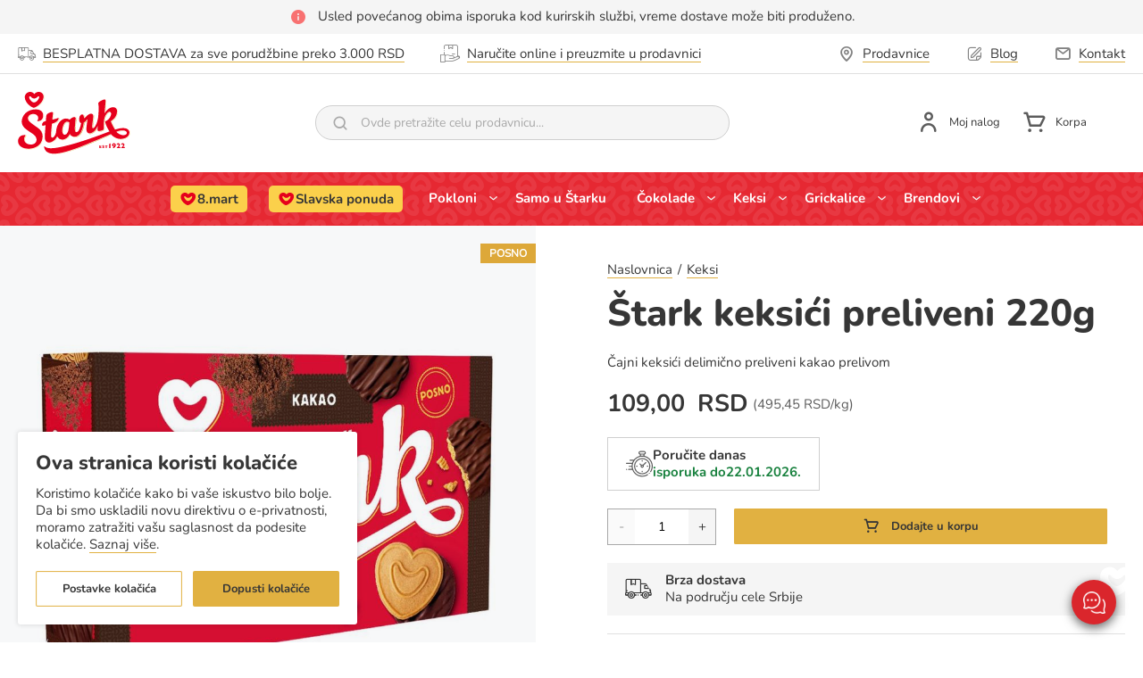

--- FILE ---
content_type: text/html; charset=UTF-8
request_url: https://starkshop.rs/stark-keksici-preliveni-220g.html
body_size: 20203
content:
<!doctype html><html lang="sr"><head prefix="og: http://ogp.me/ns# fb: http://ogp.me/ns/fb# product: http://ogp.me/ns/product#"> <meta charset="utf-8"/>
<meta name="title" content="Štark keksići preliveni 220g | Štark Shop"/>
<meta name="description" content="Raznovrsni ukusi i maštoviti oblici vaših omiljenih napolitanki i keksića. Štark keksići preliveni 220g - brza dostava na području cele RS."/>
<meta name="keywords" content="Štark keksići preliveni 220g"/>
<meta name="robots" content="INDEX,FOLLOW"/>
<meta name="viewport" content="initial-scale=1, maximum-scale=5, minimum-scale=1, width=device-width, height=device-height"/>
<meta name="" content="default-src &#039;self&#039;; font-src &#039;self&#039; data: fonts.gstatic.com;"/>
<meta name="format-detection" content="telephone=no"/>
<meta name="apple-mobile-web-app-title" content="Štark est. 1922"/>
<meta name="application-name" content="Štark est. 1922"/>
<meta name="msapplication-TileColor" content="#ffffff"/>
<meta name="msapplication-TileImage" content="https://starkshop.rs/static/version1766648635/frontend/Inchoo/stark/sr_Latn_RS/favicon/mstile-310x310.png"/>
<meta name="theme-color" content="#ffffff"/>
<title>Štark keksići preliveni 220g | Štark Shop</title>
<link  rel="stylesheet" type="text/css"  media="all" href="https://starkshop.rs/static/version1766648635/_cache/merged/ff371bded61cd3c561bc12d223426b29.min.css" />
<link  rel="stylesheet" type="text/css"  media="print" href="https://starkshop.rs/static/version1766648635/frontend/Inchoo/stark/sr_Latn_RS/css/print.min.css" />
<link  rel="icon" type="image/x-icon" href="https://starkshop.rs/static/version1766648635/frontend/Inchoo/stark/sr_Latn_RS/Magento_Theme/favicon.ico" />
<link  rel="shortcut icon" type="image/x-icon" href="https://starkshop.rs/static/version1766648635/frontend/Inchoo/stark/sr_Latn_RS/Magento_Theme/favicon.ico" />

<link rel="preload" as="font" crossorigin="anonymous" href="https://starkshop.rs/static/version1766648635/frontend/Inchoo/stark/sr_Latn_RS/fonts/icomoon/icomoon.woff2" />
<link rel="preload" as="font" crossorigin="anonymous" href="https://starkshop.rs/static/version1766648635/frontend/Inchoo/stark/sr_Latn_RS/fonts/Nunito-Regular.woff2" />
<link rel="preload" as="font" crossorigin="anonymous" href="https://starkshop.rs/static/version1766648635/frontend/Inchoo/stark/sr_Latn_RS/fonts/Nunito-Bold.woff2" />
<link rel="preload" as="font" crossorigin="anonymous" href="https://starkshop.rs/static/version1766648635/frontend/Inchoo/stark/sr_Latn_RS/fonts/Nunito-ExtraBold.woff2" />
<link  rel="icon" type="image/png" sizes="16x16" href="https://starkshop.rs/static/version1766648635/frontend/Inchoo/stark/sr_Latn_RS/favicon/favicon-16x16.png" />
<link  rel="icon" type="image/png" sizes="32x32" href="https://starkshop.rs/static/version1766648635/frontend/Inchoo/stark/sr_Latn_RS/favicon/favicon-32x32.png" />
<link  rel="android-chrome" sizes="192x192" href="https://starkshop.rs/static/version1766648635/frontend/Inchoo/stark/sr_Latn_RS/favicon/android-chrome-192x192.png" />
<link  rel="android-chrome" sizes="256x256" href="https://starkshop.rs/static/version1766648635/frontend/Inchoo/stark/sr_Latn_RS/favicon/android-chrome-512x512.png" />
<link  rel="apple-touch-icon" sizes="57x57" href="https://starkshop.rs/static/version1766648635/frontend/Inchoo/stark/sr_Latn_RS/favicon/apple-touch-icon.png" />
<link  rel="manifest" href="https://starkshop.rs/static/version1766648635/frontend/Inchoo/stark/sr_Latn_RS/favicon/site.webmanifest" />
<link  rel="canonical" href="https://starkshop.rs/stark-keksici-preliveni-220g.html" />
<meta name="google-site-verification" content="ym7qXYCJF4RZWhzwVi_dIxXLwl_Efw9KNrE0tfJylhw" />
<!--NPEfx7XOjv0eRaTJJvtD0gYynv3lKzap-->    <!-- Critical CSS for <lite-youtube> element to avoid CLS: https://web.dev/cls/ --><style> lite-youtube{background-color:#000;position:relative;display:block;contain:content;background-position:center center;background-size:cover;cursor:pointer}lite-youtube::after{content:"";display:block;padding-bottom:calc(100% / (16 / 9))}</style>  <link rel="prefetch" as="script" href="https://starkshop.rs/static/version1766648635/frontend/Inchoo/stark/sr_Latn_RS/magepack/bundle-common.min.js"/>  <link rel="prefetch" as="script" href="https://starkshop.rs/static/version1766648635/frontend/Inchoo/stark/sr_Latn_RS/magepack/bundle-product.min.js"/>    <meta property="og:type" content="product" /><meta property="og:title" content="&#x0160;tark&#x20;keksi&#x0107;i&#x20;preliveni&#x20;220g" /><meta property="og:image" content="https://starkshop.rs/media/catalog/product/cache/9f0991cc970f64356a23ef29fc5912de/0/8/084284.jpg" /><meta property="og:description" content="&#x010C;ajni&#x20;keksi&#x0107;i&#x20;delimi&#x010D;no&#x20;preliveni&#x20;kakao&#x20;prelivom" /><meta property="og:url" content="https://starkshop.rs/stark-keksici-preliveni-220g.html" /> <meta property="product:price:amount" content="109"/> <meta property="product:price:currency" content="RSD"/>    <meta property="og:siteName" content="Štark Shop"/> <meta property="og:retailer_item_id" content="084284"/> <meta property="og:product:category" content="Keksi"/> <meta property="og:product:availability" content="in stock"/> <meta property="og:image:width" content="265"/><meta property="og:image:height" content="265"/> <!-- Twitter Cards --><meta name="twitter:card" content="summary"/> <meta name="twitter:title" content="Štark keksići preliveni 220g"/><meta name="twitter:description" content="pšenično brašno, šećer, biljna mast (palmina), potpuno hidrogenizovana biljna mast (palmina), kakao prah sa redukovanim sadržajem masti (5%), invertni šećerni sirup, glukozni sirup, sredstva za dizanje testa (E503, E500), emulgatori (sojin lecitin, E476), kuhinjska so, boje (E150d i paprika ekstrakt), kiselina (limunska kiselina), aroma.AlergeniProizvod može da sadrži tragove jezgrastog voća, mleka, kikirikija, susama, jaja, celera i slačice. "/> <meta name="twitter:image" content="https://starkshop.rs/media/catalog/product/cache/9f0991cc970f64356a23ef29fc5912de/0/8/084284.jpg"/> <meta name="twitter:url" content="https://starkshop.rs/stark-keksici-preliveni-220g.html"/> <meta name="twitter:label1" content="Cena"/><meta name="twitter:data1" content="109"/> <meta name="twitter:label2" content="Dostupnost"/><meta name="twitter:data2" content="in stock"/></head><body data-container="body" data-mage-init='{"loaderAjax": {}, "loader": { "icon": "https://starkshop.rs/static/version1766648635/frontend/Inchoo/stark/sr_Latn_RS/images/loader-svg.svg"}}' id="html-body" class="no-transitions page-product-simple catalog-product-view product-stark-keksici-preliveni-220g page-layout-1column" >          <div class="cookie-status-message" id="cookie-status" style="display:none">The store will not work correctly in the case when cookies are disabled.</div>   <noscript><div class="message global noscript"><div class="content"><p><strong>JavaScript seems to be disabled in your browser.</strong> <span> For the best experience on our site, be sure to turn on Javascript in your browser.</span></p></div></div></noscript>    <div role="alertdialog" tabindex="-1" class="global cookie container" id="notice-cookie-block" style="display: none"><div role="document" class="content" tabindex="0"><p class="h4">Ova stranica koristi kolačiće</p><p>Koristimo kolačiće kako bi vaše iskustvo bilo bolje. <span> Da bi smo uskladili novu direktivu o e-privatnosti, moramo zatražiti vašu saglasnost da podesite kolačiće.</span> <a class="action" href="https://starkshop.rs/pravila-zastite-privatnosti/">Saznaj više</a>.</p><div id="cookie-options" class="cookie-options"><ul class="cookie-options__list ui-accordion" data-mage-init='{ "accordion":{ "active": "", "animate": 250, "collapsible": true, "openedState": "active", "multipleCollapsible": false }}'><li data-role="collapsible" class="cookie-options__item"><div class="field choice"><input id="essential-opt-in-out" name="essential-opt-in-out" class="checkbox" type="checkbox" disabled="disabled" checked="checked" title="I consent for essential cookies"><label class="label essential-cookies--checked" for="essential-opt-in-out">Neophodni kolačići</label> <i data-role="title" class="trigger-icon icon-chev-down"></i></div><div data-role="content" class="cookie-options__content"> <style>#html-body [data-pb-style=AJENHEB]{justify-content:flex-start;display:flex;flex-direction:column;background-position:left top;background-size:cover;background-repeat:no-repeat;background-attachment:scroll}</style><div data-content-type="row" data-appearance="contained" data-element="main"><div data-enable-parallax="0" data-parallax-speed="0.5" data-background-images="{}" data-background-type="image" data-video-loop="true" data-video-play-only-visible="true" data-video-lazy-load="true" data-video-fallback-src="" data-element="inner" data-pb-style="AJENHEB"><div data-content-type="text" data-appearance="default" data-element="main"><p>Ovi kolačići su neophodni da bi web sajt funkcionisao i ne mogu se isključiti. Obično se postavljaju kao odgovor na vaše zahteve za usluge, kao što su podešavanja zaštite ličnih podataka, popunjavanje ili odjava obrazaca. Možete da podesite pretraživač da odbija kolačiće ili da vas obavesti o njima - ali neki delovi sajta tada neće raditi. Ovi kolačići ne čuvaju nikakve informacije koje mogu da vas identifikuju.</p></div></div></div> </div></li> <li data-role="collapsible" class="cookie-options__item"><div class="field choice"><input id="tracking-opt-in-out" name="tracking-opt-in-out" class="checkbox tracking-opt-in-out" type="checkbox" title="I consent Tracking and analytics cookies"><label class="label" for="tracking-opt-in-out">Kolačići za praćenje i analitiku</label> <i data-role="title" class="trigger-icon icon-chev-down"></i></div><div data-role="content" class="cookie-options__content"> <style>#html-body [data-pb-style=XPRDYPI]{justify-content:flex-start;display:flex;flex-direction:column;background-position:left top;background-size:cover;background-repeat:no-repeat;background-attachment:scroll}</style><div data-content-type="row" data-appearance="contained" data-element="main"><div data-enable-parallax="0" data-parallax-speed="0.5" data-background-images="{}" data-background-type="image" data-video-loop="true" data-video-play-only-visible="true" data-video-lazy-load="true" data-video-fallback-src="" data-element="inner" data-pb-style="XPRDYPI"><div data-content-type="text" data-appearance="default" data-element="main"><p>Ovi kolačići nam omogućavaju da brojimo posete kako bismo mogli da poboljšamo rad našeg sajta. Oni nam pomažu da prepoznamo koje su stranice posećene i kako se posetilac kreće po sajtu. Sve informacije koje prikupljaju ovi kolačići su anonimne. Ako odbijete korišćenje ovih kolačića, nećemo znati kada posetite sajt i nećemo moći da pratimo njegov rad.</p></div></div></div> </div></li> <li data-role="collapsible" class="cookie-options__item"><div class="field choice"><input id="marketing-opt-in-out" name="marketing-opt-in-out" class="checkbox marketing-opt-in-out" type="checkbox" title="I consent for Marketing cookies"><label class="label" for="marketing-opt-in-out">Marketinški kolačići</label> <i data-role="title" class="trigger-icon icon-chev-down"></i></div><div data-role="content" class="cookie-options__content"> <style>#html-body [data-pb-style=Y1E0DQG]{justify-content:flex-start;display:flex;flex-direction:column;background-position:left top;background-size:cover;background-repeat:no-repeat;background-attachment:scroll}</style><div data-content-type="row" data-appearance="contained" data-element="main"><div data-enable-parallax="0" data-parallax-speed="0.5" data-background-images="{}" data-background-type="image" data-video-loop="true" data-video-play-only-visible="true" data-video-lazy-load="true" data-video-fallback-src="" data-element="inner" data-pb-style="Y1E0DQG"><div data-content-type="text" data-appearance="default" data-element="main"><p>Ove kolačiće mogu postaviti na naš sajt naši partneri za oglašavanje. Ove kompanije ih mogu koristiti za pravljenje profila vaših interesovanja i prikazivanje relevantnih oglasa. Oni ne čuvaju lične podatke. Ako odbijete ove kolačiće, oglasi neće biti prilagođeni.</p></div></div></div> </div></li></ul><button id="btn-cookie-allow-selected-options" type="submit" title="Spremi&#x20;postavke" class="action save primary allow"><span>Spremi postavke</span></button></div><div class="actions-toolbar"><button id="btn-cookie-options" class="action options secondary"><span>Postavke kolačića</span></button> <button id="btn-cookie-allow-all" class="action allow primary"><span>Dopusti kolačiće</span></button></div></div></div>   <div class="page-wrapper"><header class="page-header"><style>#html-body [data-pb-style=LMOKE52]{border-color:#fc0009}</style><div data-content-type="html" data-appearance="default" data-element="main" data-pb-style="LMOKE52" data-decoded="true"><div class="messages">
    <div class="info--header message mb-0">
        <div class="container">Usled povećanog obima isporuka kod kurirskih službi, vreme dostave može biti produženo.</div>
    </div>
</div></div><div class="top-bar__wrapper bg--primary--mobile bg--pattern--mobile is-loading"><div class="top-bar container"><div class="top-bar__slider"><ul class="top-bar__list top-bar__list--1">
    <li class="top-bar__item">
        <span class="top-bar__icon icon-truck"></span>
        <a href="https://starkshop.rs/dostava" class="top-bar__link">
            <span>BESPLATNA DOSTAVA za sve porudžbine preko 3.000 RSD</span>
        </a>
    </li>

    <li class="top-bar__item">
        <span class="top-bar__icon icon-delivery"></span>
        <a href="https://starkshop.rs/prodavnice" class="top-bar__link">
            <span>Naručite online i preuzmite u prodavnici</span>
        </a>
    </li>
</ul></div><div class="show-for-large"><ul class="top-bar__list">
    <li class="top-bar__item">
        <span class="top-bar__icon icon-pin"></span>
        <a href="https://starkshop.rs/prodavnice" class="top-bar__link">
            <span>Prodavnice</span>
        </a>
    </li>
    <li class="top-bar__item">
        <span class="top-bar__icon icon-blog"></span>
        <a href="https://starkshop.rs/blog" class="top-bar__link">
            <span>Blog</span>
        </a>
    </li>
    <li class="top-bar__item">
        <span class="top-bar__icon icon-mail"></span>
        <a href="https://starkshop.rs/contact" class="top-bar__link">
            <span>Kontakt</span>
        </a>
    </li>
</ul></div></div><div class="top-slider-prev swiper-button-prev"></div><div class="top-slider-next swiper-button-next"></div></div><div class="header-mainbar container"><span data-action="toggle-nav" class="action nav-toggle drawer hide-for-large"><span class="header__item__icon"><span class="icon icon-bars"></span></span></span>   <a class="logo" href="https://starkshop.rs/" title="Logo"> <img class="logo-img" src="https://starkshop.rs/static/version1766648635/frontend/Inchoo/stark/sr_Latn_RS/images/logo-red.svg" title="" alt="" width="205" height="114" /></a>  <button type="button" class="action drawer show-for-medium button-search-trigger" title="Toggle Search Form"><span class="header__item__icon"><span class="icon icon-search"></span></span></button>  <div class="block block-search ui-canvas ui-canvas--mobile-only ui-canvas--from-top"><form id="minisearch-form-top-search" class="form minisearch" action="https://starkshop.rs/catalogsearch/result/" method="get"><div class="ui-canvas__header"><div class="minisearch__field field mb-0"><label class="label minisearch__label pb-0 icon icon-search" for="minisearch-input-top-search" data-role="minisearch-label"></label> <div class="control minisearch__control"><input id="minisearch-input-top-search" type="text" name="q" value="" placeholder="Ovde pretražite celu prodavnicu..." class="input-text minisearch-input-top-search" maxlength="128" role="combobox" aria-haspopup="false" aria-autocomplete="both" aria-expanded="false" autocomplete="off" data-block="autocomplete-form" data-mage-init="&#x7B;&quot;quickSearch&quot;&#x3A;&#x7B;&quot;formSelector&quot;&#x3A;&quot;&#x23;minisearch-form-top-search&quot;,&quot;url&quot;&#x3A;&quot;https&#x3A;&#x5C;&#x2F;&#x5C;&#x2F;starkshop.rs&#x5C;&#x2F;search&#x5C;&#x2F;ajax&#x5C;&#x2F;suggest&#x5C;&#x2F;&quot;,&quot;destinationSelector&quot;&#x3A;&quot;&#x23;minisearch-autocomplete-top-search&quot;,&quot;templates&quot;&#x3A;&#x7B;&quot;term&quot;&#x3A;&#x7B;&quot;title&quot;&#x3A;&quot;Pretraga&#x20;za&quot;,&quot;template&quot;&#x3A;&quot;Smile_ElasticsuiteCore&#x5C;&#x2F;autocomplete&#x5C;&#x2F;term&quot;&#x7D;,&quot;product&quot;&#x3A;&#x7B;&quot;title&quot;&#x3A;&quot;Proizvodi&quot;,&quot;template&quot;&#x3A;&quot;Smile_ElasticsuiteCatalog&#x5C;&#x2F;autocomplete&#x5C;&#x2F;product&quot;&#x7D;,&quot;category&quot;&#x3A;&#x7B;&quot;title&quot;&#x3A;&quot;Kategorije&quot;,&quot;template&quot;&#x3A;&quot;Smile_ElasticsuiteCatalog&#x5C;&#x2F;autocomplete&#x5C;&#x2F;category&quot;&#x7D;,&quot;product_attribute&quot;&#x3A;&#x7B;&quot;title&quot;&#x3A;&quot;Atributi&quot;,&quot;template&quot;&#x3A;&quot;Smile_ElasticsuiteCatalog&#x5C;&#x2F;autocomplete&#x5C;&#x2F;product-attribute&quot;,&quot;titleRenderer&quot;&#x3A;&quot;Smile_ElasticsuiteCatalog&#x5C;&#x2F;js&#x5C;&#x2F;autocomplete&#x5C;&#x2F;product-attribute&quot;&#x7D;&#x7D;,&quot;priceFormat&quot;&#x3A;&#x7B;&quot;pattern&quot;&#x3A;&quot;&#x25;s&#x5C;u00a0&#x20;RSD&quot;,&quot;precision&quot;&#x3A;0,&quot;requiredPrecision&quot;&#x3A;2,&quot;decimalSymbol&quot;&#x3A;&quot;,&quot;,&quot;groupSymbol&quot;&#x3A;&quot;.&quot;,&quot;groupLength&quot;&#x3A;3,&quot;integerRequired&quot;&#x3A;true&#x7D;,&quot;minSearchLength&quot;&#x3A;&quot;2&quot;,&quot;imageWidth&quot;&#x3A;70,&quot;imageHeight&quot;&#x3A;70&#x7D;&#x7D;" /></div></div><button role="button" aria-label="Close" class="action ui-close block-search-close hide-for-large mb-0"></button></div><div class="actions"><button type="submit" title="Search" class="action search no-display"><span>Search</span></button></div><div id="minisearch-autocomplete-top-search" class="search-autocomplete"></div></form></div><div class="overlay search-overlay hide-for-large"></div><div class="header-interactive"> <div class="overlay js-toggle__overlay">&nbsp;</div>  <div class="user-login" data-block="login" data-role="dropdownDialog" data-mage-init='{"ui-canvas": { "trigger":".header-mainbar__account-trigger", "target":".header-mainbar__account-content", "close":".header-mainbar__account-close", "overlay": ".account-overlay" }}'><button class="action drawer header__item header-mainbar__account-trigger" title="Toggle Account Menu"><div class="header__item__icon"><i class="icon icon-user"></i></div><small class="header__item__content show-for-large" data-bind="scope: 'customer'"><span>Moj nalog</span> <!-- ko if: customer().fullname --><strong data-bind="text: customer().firstname"></strong> <!-- /ko --></small></button> <div class="header-mainbar__account-content ui-canvas ui-canvas--side ui-canvas--right"><div class="ui-canvas__header"><div data-bind="scope: 'customer'"><!-- ko if: customer().fullname --><span class="h5" data-bind="text: new String('Dobrodošli, %1').replace('%1', customer().firstname)"></span> <!-- /ko --></div><button type="button" role="button" aria-label="Close" class="header-mainbar__account-close ui-close ui-canvas-close"></button></div><div class="login-container" data-bind="scope: 'customer'"><!-- ko if: customer().fullname --><div class="header-mainbar__account-links"><ul class="header links header__links"><li><a href="https://starkshop.rs/customer/account/" id="idzuzcsd4W" >Moj nalog</a></li> <li class="link authorization-link" data-label="or"><a href="https://starkshop.rs/customer/account/login/referer/aHR0cHM6Ly9zdGFya3Nob3AucnMvc3Rhcmsta2Vrc2ljaS1wcmVsaXZlbmktMjIwZy5odG1s/" >Prijava</a></li>  <li><a href="https://starkshop.rs/customer/account/create/" id="idycDcftPH" >Kreirajte nalog</a></li> <li class="link my-orders-link"><a href="https://starkshop.rs/sales/order/history/">Moje porudžbine</a></li></ul></div><!-- /ko --><!-- ko ifnot: customer().fullname --> <div class="block block-customer-login"><div class="block-title"><strong id="block-customer-login-heading-header" role="heading" aria-level="2">Registrovani korisnici</strong></div><div class="block-content" aria-labelledby="block-customer-login-heading"><form class="form form-login" action="https://starkshop.rs/customer/account/loginPost/referer/aHR0cHM6Ly9zdGFya3Nob3AucnMvc3Rhcmsta2Vrc2ljaS1wcmVsaXZlbmktMjIwZy5odG1s/" method="post" id="login-form-header" data-mage-init='{"validation":{}}'><input name="form_key" type="hidden" value="IDyXRcIohTmV7Sye" /> <fieldset class="fieldset login" data-hasrequired="* Obavezna polja"><div class="field note">Ako imate nalog, prijavite se sa emailom.</div><div class="field email required"><label class="label" for="email-header"><span>E-pošta</span></label> <div class="control"><input name="login[username]" value=""  autocomplete="off" id="email-header" type="email" class="input-text" title="E-po&#x0161;ta" data-mage-init='{"mage/trim-input":{}}' data-validate="{required:true, 'validate-email':true}"></div></div><div class="field password required"><label for="pass-header" class="label"><span>Lozinka</span></label> <div class="control"><input name="login[password]" type="password"  autocomplete="off" class="input-text" id="pass-header" title="Lozinka" data-validate="{required:true}"></div></div><div class="field choice" data-bind="scope: 'loginModalShowPassword'"><!-- ko template: getTemplate() --><!-- /ko --></div>  <div class="turnstile-container" id="turnstile-e1a16cf6683ea1d7f7a18434795064018288c0af-container" data-bind="scope:'turnstile-e1a16cf6683ea1d7f7a18434795064018288c0af'" ><!-- ko template: getTemplate() --><!-- /ko --></div> <div class="actions-toolbar"><div class="primary"><button type="submit" class="action login primary" name="send" id="send2-header"><span>Prijava</span></button></div><div class="secondary"><a class="action remind" href="https://starkshop.rs/customer/account/forgotpassword/"><span>Zaboravili ste lozinku?</span></a></div></div><div id="customer-social-login" class="block block-customer-login" data-bind="scope: 'socialConnectButtons' "><!-- ko template: getTemplate() --><!-- /ko --></div></fieldset></form></div></div>   <div class="block block-new-customer"><div class="block-title"><strong id="block-new-customer-heading-1" role="heading" aria-level="2">Novi kupac</strong></div><div class="block-content" aria-labelledby="block-new-customer-heading"><p>Kreiranje Profila ima mnogo prednosti: brzu proveru, lak pristup prethodnim porudžbinama, mogućnost kreiranja spiska adresa i podešavanja.</p><div class="actions-toolbar"><div class="primary"><a href="https://starkshop.rs/customer/account/create/" class="action create primary"><span>Kreirajte nalog</span></a></div></div></div></div>    <!-- /ko --></div></div><div class="overlay account-overlay"></div></div> <div data-block="minicart" class="minicart-wrapper" data-role="dropdownDialog" data-mage-init='{"ui-canvas": { "trigger":".showcart", "target":".block-minicart", "close":".ui-close", "overlay":".minicart-overlay" }}'><a class="header__item action showcart drawer drawer--last" tabindex="0" role="button" aria-label="Show cart button" href="https://starkshop.rs/checkout/cart/" data-bind="scope: 'minicart_content'"><div class="header__item__icon"><span class="icon icon-cart"></span> <span class="cart-counter-wrapper no-display" data-bind="css: { 'no-display': !!getCartParam('summary_count') == false }"><small class="icon icon-stark-heart-fill"></small> <span class="cart-counter"><!-- ko if: getCartParam('summary_count') --><!-- ko text: getCartParam('summary_count') --><!-- /ko --><!-- /ko --></span></span></div><small class="header__item__content show-for-large"><span>Korpa</span> <strong data-bind="scope: 'minicart_content'"><!-- ko if: getCartParam('subtotal') --><span data-bind="html: getCartParam('subtotal')"></span> <!-- /ko --></strong></small></a>  <div class="block block-minicart ui-canvas ui-canvas--side ui-canvas--right"><button type="button" role="button" aria-label="Close" class="ui-close" tabindex="0"></button> <div id="minicart-content-wrapper" data-bind="scope: 'minicart_content'"><!-- ko template: getTemplate() --><!-- /ko --></div></div><div class="overlay minicart-overlay"></div> </div></div> <a class="action skip contentarea" href="#contentarea"><span> Skip to Content</span></a></div><div class="header-navbar bg--primary bg--pattern"><div class="container">   <div class="ui-canvas ui-canvas--mobile-only ui-canvas--side ui-canvas--left sections nav-sections"><div class="ui-canvas__header hide-for-large"><span class="h5">Kategorije</span> <button role="button" aria-label="Close" class="action ui-close main-nav-canvas-close"></button></div> <div class="section-items nav-sections-items" data-mage-init='{"tabs":{"openedState":"active"}}'>  <div class="section-item-title nav-sections-item-title" data-role="collapsible"><a class="nav-sections-item-switch" data-toggle="switch" href="#store.menu">Meni</a></div><div class="section-item-content nav-sections-item-content" id="store.menu" data-role="content">   <nav class="navigation" data-action="navigation"><ul class="ui-menu" data-mage-init='{"menu-medellin":{}}'><li  class="level0 nav-1 category-item first level-top highlighted-category-level-0"><a href="https://starkshop.rs/specijalna-praznicna-ponuda-8-mart.html"  class="level-top" ><span>8.mart</span></a></li><li  class="level0 nav-2 category-item level-top highlighted-category-level-0"><a href="https://starkshop.rs/slavska-ponuda.html"  class="level-top" ><span>Slavska ponuda</span></a></li><li  class="level0 nav-3 category-item level-top parent"><a href="https://starkshop.rs/poklon-paketi.html"  class="level-top" ><span>Pokloni</span></a><ul class="level0 submenu"><li  class="level1 nav-3-1 category-item first"><a href="https://starkshop.rs/poklon-paketi/kreirajte-svoj-poklon.html" ><span>Kreirajte svoj poklon</span></a></li><li  class="level1 nav-3-2 category-item last"><a href="https://starkshop.rs/poklon-paketi/pokloni.html" ><span>Spremno za poklon</span></a></li></ul></li><li  class="level0 nav-4 category-item level-top"><a href="https://starkshop.rs/samo-u-starku.html"  class="level-top" ><span>Samo u Štarku</span></a></li><li  class="level0 nav-5 category-item level-top parent"><a href="https://starkshop.rs/cokolade.html"  class="level-top" ><span>Čokolade</span></a><ul class="level0 submenu"><li  class="level1 nav-5-1 category-item first"><a href="https://starkshop.rs/cokolade/cokolade.html" ><span>Čokolade</span></a></li><li  class="level1 nav-5-2 category-item"><a href="https://starkshop.rs/cokolade/cokoladice.html" ><span>Čokoladice</span></a></li><li  class="level1 nav-5-3 category-item"><a href="https://starkshop.rs/cokolade/mlecne-kakao-table.html" ><span>Mlečne kakao table</span></a></li><li  class="level1 nav-5-4 category-item last"><a href="https://starkshop.rs/cokolade/rinfuz.html" ><span>Rinfuz</span></a></li></ul></li><li  class="level0 nav-6 category-item level-top parent"><a href="https://starkshop.rs/keksi-i-napolitanke.html"  class="level-top" ><span>Keksi</span></a><ul class="level0 submenu"><li  class="level1 nav-6-1 category-item first"><a href="https://starkshop.rs/keksi-i-napolitanke/keksi.html" ><span>Keksi</span></a></li><li  class="level1 nav-6-2 category-item last"><a href="https://starkshop.rs/keksi-i-napolitanke/napolitanke.html" ><span>Napolitanke</span></a></li></ul></li><li  class="level0 nav-7 category-item level-top parent"><a href="https://starkshop.rs/grickalice.html"  class="level-top" ><span>Grickalice</span></a><ul class="level0 submenu"><li  class="level1 nav-7-1 category-item first"><a href="https://starkshop.rs/grickalice/smoki.html" ><span>Smoki</span></a></li><li  class="level1 nav-7-2 category-item"><a href="https://starkshop.rs/grickalice/stapici.html" ><span>Štapići</span></a></li><li  class="level1 nav-7-3 category-item last"><a href="https://starkshop.rs/grickalice/slani-keksi.html" ><span>Slani keksi</span></a></li></ul></li><li  class="level0 nav-8 category-item last level-top parent"><a href="https://starkshop.rs/brend.html"  class="level-top" ><span>Brendovi</span></a><ul class="level0 submenu"><li  class="level1 nav-8-1 category-item first"><a href="https://starkshop.rs/brend/bananica.html" ><span>Bananica</span></a></li><li  class="level1 nav-8-2 category-item"><a href="https://starkshop.rs/brend/menaz.html" ><span>Menaž</span></a></li><li  class="level1 nav-8-3 category-item"><a href="https://starkshop.rs/brend/najlepse-zelje.html" ><span>Najlepše želje</span></a></li><li  class="level1 nav-8-4 category-item"><a href="https://starkshop.rs/brend/prima.html" ><span>Prima</span></a></li><li  class="level1 nav-8-5 category-item"><a href="https://starkshop.rs/brend/smoki.html" ><span>Smoki</span></a></li><li  class="level1 nav-8-6 category-item last"><a href="https://starkshop.rs/brend/stark.html" ><span>Štark</span></a></li></ul></li> </ul></nav></div> </div><div class="hide-for-large offcanvas-links-menu"><div data-content-type="html" data-appearance="default" data-element="main" data-decoded="true"><ul class="top-bar__list">
    <li class="top-bar__item">
        <span class="top-bar__icon icon-pin"></span>
        <a href="https://starkshop.rs/prodavnice" class="top-bar__link">
            <span>Prodavnice</span>
        </a>
    </li>
    <li class="top-bar__item">
        <span class="top-bar__icon icon-blog"></span>
        <a href="https://starkshop.rs/blog" class="top-bar__link">
            <span>Blog</span>
        </a>
    </li>
    <li class="top-bar__item">
        <span class="top-bar__icon icon-mail"></span>
        <a href="https://starkshop.rs/contact" class="top-bar__link">
            <span>Kontakt</span>
        </a>
    </li>
</ul></div></div></div> <div class="overlay off-canvas-overlay"></div></div></div></header><main id="maincontent" class="page-main pt-0"> <a id="contentarea" tabindex="-1" title="contentarea" href="#"></a><div class="columns"><div class="column column-top mb-2"><div class="product-info-wrapper"><div class="product media"> <div class="gallery-placeholder _block-content-loading gallery-placeholder--default" data-gallery-role="gallery-placeholder"><button class="action close-gallery no-display" type="button" aria-label="Close gallery"><span class="close-gallery__icon ui-close"></span></button> <!-- Slider main container --><div class="swiper swiper-container gallery-top"><!-- Additional required wrapper --><div class="swiper-wrapper swiper__gallery--top"><!-- Slides --> <div class="swiper-slide swiper__gallery--top__slide"> <div class="swiper-zoom-container"><img class="" src="https://starkshop.rs/media/catalog/product/cache/d81b5e72d7a0c5ea0d5d160ef35ad50a/0/8/084284.jpg" alt="stark-keksici-preliveni-220g" width="870" height="870" data-index="0" /></div> </div></div></div></div>  <ul class="labels">   <li class="label--default label--lean">Posno</li>  </ul></div><div class="product-info-main"><div class="page messages"> <div data-placeholder="messages"></div> <div data-bind="scope: 'messages'"><!-- ko if: cookieMessagesObservable() && cookieMessagesObservable().length > 0 --><div aria-atomic="true" role="alert" class="messages" data-bind="foreach: { data: cookieMessagesObservable(), as: 'message' }"><div data-bind="attr: { class: 'message-' + message.type + ' ' + message.type + ' message', 'data-ui-id': 'message-' + message.type }"><div data-bind="html: $parent.prepareMessageForHtml(message.text)"></div></div></div><!-- /ko --><div aria-atomic="true" role="alert" class="messages" data-bind="foreach: { data: messages().messages, as: 'message' }, afterRender: purgeMessages"><div data-bind="attr: { class: 'message-' + message.type + ' ' + message.type + ' message', 'data-ui-id': 'message-' + message.type }"><div data-bind="html: $parent.prepareMessageForHtml(message.text)"></div></div></div></div></div> <div class="breadcrumbs"></div>   <div class="page-title-wrapper&#x20;product"><h1 class="page-title"  ><span class="base" data-ui-id="page-title-wrapper" itemprop="name">Štark keksići preliveni 220g</span></h1></div>      <div class="product attribute overview"> <div class="value" itemprop="description">Čajni keksići delimično preliveni kakao prelivom</div></div><div class="product-info-price mb-1"><div class="stock__wrapper"><div class="price__wrapper"><div class="price-box price-final_price" data-role="priceBox" data-product-id="92" data-price-box="product-id-92">      <span class="price-container price-final_price&#x20;tax&#x20;weee" > <span  id="product-price-92"  data-price-amount="109" data-price-type="finalPrice" class="price-wrapper " ><span class="price">109,00  RSD</span></span>  </span>  </div>     <div class="color--neutral--15 unit-of-measure"> (<span class="sr-only">Cena za jedinicu mere:</span> 495,45 RSD/kg)</div>    </div>  <div class="delivery-info" data-mage-init='{"deliveryDate":{}}'><img src="https://starkshop.rs/static/version1766648635/frontend/Inchoo/stark/sr_Latn_RS/images/flying-time.svg" alt="Flying time icon" width="30" height="30" /><div class="delivery-info__text"><strong>Poručite danas</strong> <strong class="delivery-info__text--date js-delivery-date">isporuka do <span class="delivery-date-value"></span></strong></div></div>          <div class="box-tocart-wrapper mb-1 mt-1">    <div class="product-add-form"><form data-product-sku="084284" action="https://starkshop.rs/checkout/cart/add/uenc/aHR0cHM6Ly9zdGFya3Nob3AucnMvc3Rhcmsta2Vrc2ljaS1wcmVsaXZlbmktMjIwZy5odG1s/product/92/" method="post" id="product_addtocart_form"><input type="hidden" name="product" value="92" /><input type="hidden" name="selected_configurable_option" value="" /><input type="hidden" name="related_product" id="related-products-field" value="" /><input type="hidden" name="item" value="92" /><input name="form_key" type="hidden" value="IDyXRcIohTmV7Sye" />             <div class="box-tocart"><div class="fieldset"> <div class="field qty"><label class="label no-display" for="qty"><span>Količina</span></label> <div class="control"><span class="manage-qty-button decrement disabled">-</span> <input type="number" name="qty" id="qty" min="0" value="1" title="Koli&#x010D;ina" class="input-text qty" data-validate="{&quot;required-number&quot;:true,&quot;validate-item-quantity&quot;:{&quot;maxAllowed&quot;:10000,&quot;minAllowed&quot;:1}}" data-errors-message-box="#a2c-error" /><span class="manage-qty-button increment">+</span></div><div id="a2c-error"></div></div> <div class="actions"><button type="submit" title="Dodajte&#x20;u&#x20;korpu" class="action primary tocart" id="product-addtocart-button" disabled><span>Dodajte u korpu</span></button>   <div id="instant-purchase" data-bind="scope:'instant-purchase'"><!-- ko template: getTemplate() --><!-- /ko --></div></div></div></div>    </form></div>    </div><div class="site-features-pdp--wrapper mb-1"><div data-content-type="html" data-appearance="default" data-element="main" data-decoded="true"><style>
@media (min-width: 768px) {
.catalog-product-view .site__features {
grid-template-columns: repeat(1,1fr);
}
}
</style>
<ul class="site__features">
    <li class="site__feature">
        <span class="site__feature__icon icon icon-truck"></span>
        <div class="site__feature__text">
            <strong>Brza dostava</strong>
            <span>Na području cele Srbije</span>
        </div>
    </li>
</ul></div></div>  </div></div><div class="product-social-links">  </div>   <div class="product info detailed"> <div class="product data items" data-mage-init='{"tabs":{"openedState":"active"}}'>   <div class="data item title active" data-role="collapsible" id="tab-label-description"><a class="data switch" tabindex="-1" data-toggle="trigger" href="#description" id="tab-label-description-title">Sastojci</a></div><div class="data item content" aria-labelledby="tab-label-description-title" id="description" data-role="content">   <div class="product attribute description"> <div class="value" ><p>pšenično brašno, šećer, biljna mast (palmina), potpuno hidrogenizovana biljna mast (palmina), kakao prah sa redukovanim sadržajem masti (5%), invertni šećerni sirup, glukozni sirup, sredstva za dizanje testa (E503, E500), emulgatori (sojin lecitin, E476), kuhinjska so, boje (E150d i paprika ekstrakt), kiselina (limunska kiselina), aroma.</p><p><strong>Alergeni</strong></p><p>Proizvod može da sadrži tragove jezgrastog voća, mleka, kikirikija, susama, jaja, celera i slačice. </p></div></div></div>    <div class="data item title " data-role="collapsible" id="tab-label-additional"><a class="data switch" tabindex="-1" data-toggle="trigger" href="#additional" id="tab-label-additional-title">Nutritivne vrednosti</a></div><div class="data item content" aria-labelledby="tab-label-additional-title" id="additional" data-role="content">   <div class="additional-attributes-wrapper table-wrapper"><table class="data table additional-attributes" id="product-attribute-specs-table"><caption class="table-caption">Više informacija</caption><tbody> <tr><th class="col label" scope="row">Energija</th><td class="col data" data-th="Energija">2049 kJ / 489 kcal</td></tr> <tr><th class="col label" scope="row">Masti</th><td class="col data" data-th="Masti">22 g</td></tr> <tr><th class="col label" scope="row">Od kojih zasićene kiseline</th><td class="col data" data-th="Od&#x20;kojih&#x20;zasi&#x0107;ene&#x20;kiseline">15 g</td></tr> <tr><th class="col label" scope="row">Ugljeni hidrati</th><td class="col data" data-th="Ugljeni&#x20;hidrati">64 g</td></tr> <tr><th class="col label" scope="row">Od kojih šećeri</th><td class="col data" data-th="Od&#x20;kojih&#x20;&#x0161;e&#x0107;eri">29 g</td></tr> <tr><th class="col label" scope="row">Proteini</th><td class="col data" data-th="Proteini">7,2 g</td></tr> <tr><th class="col label" scope="row">So</th><td class="col data" data-th="So">0,44 g</td></tr></tbody></table></div></div>   </div></div></div></div></div><div class="column column-main container"><input name="form_key" type="hidden" value="IDyXRcIohTmV7Sye" />                        <div class="block related" data-mage-init='{"relatedProducts":{"relatedCheckbox":".related.checkbox"}}' data-limit="0" data-shuffle="0" data-shuffle-weighted="0">  <div class="block-title title mb-1"><span class="products-grid__title ff-strong" id="block-related-heading" role="heading" aria-level="2">Možda će vam se dopasti</span></div><div class="block-content content" aria-labelledby="block-related-heading"><div class="products wrapper grid products-grid products-related"><div class="products list grid items product-items">        <div class="item product product-item" id="product-item_116" data-shuffle-group="" > <svg class="border-svg"><defs><linearGradient id="gradient" x1="0%" y1="0%" x2="100%" y2="100%"><stop offset="0%" style="stop-color:hsla(357, 79%, 53%, 1)"/><stop offset="100%" style="stop-color:hsl(42, 73%, 57%, 1)"/></linearGradient></defs><rect stroke="url(#gradient)" class="border-path" x="0" y="0" width="100%" height="100%" rx="12"/></svg><div class="product-item-info related-available"> <!-- related_products_list--> <a href="https://starkshop.rs/coko-kolacici-r.html" class="product photo product-item-photo"> <span class="product-image-container"><span class="product-image-wrapper lazy__wrapper"><img class="lazyload product-image-photo"  data-src="https://starkshop.rs/media/catalog/product/cache/41ae1f4a7beea31b592134a52971d37d/0/8/084172_base.jpg" width="310" height="310" alt="coko-kolacici-rinfuz"/></span></span></a> <div class="product details product-item-details"><strong class="product name product-item-name"><a class="product-item-link" title="&#x010C;oko&#x20;kola&#x010D;i&#x0107;i&#x20;-&#x20;rinfuz" href="https://starkshop.rs/coko-kolacici-r.html">Čoko kolačići - rinfuz</a></strong>  <div class="product-card-bottom-section"><div class="price-box-wrapper price-box-wrapper--simple"><div class="price-box price-final_price" data-role="priceBox" data-product-id="116" data-price-box="product-id-116">      <span class="price-container price-final_price&#x20;tax&#x20;weee" > <span  id="product-price-116"  data-price-amount="790" data-price-type="finalPrice" class="price-wrapper " ><span class="price">790,00  RSD</span></span>  </span>  </div></div>  <div class="product-item-inner"><div class="product actions product-item-actions"> <div class="actions-primary">   <form data-role="tocart-form" data-product-sku="084172" action="https://starkshop.rs/checkout/cart/add/uenc/aHR0cHM6Ly9zdGFya3Nob3AucnMvc3Rhcmsta2Vrc2ljaS1wcmVsaXZlbmktMjIwZy5odG1s/product/116/" method="post"><input type="hidden" name="product" value="116"><input type="hidden" name="uenc" value="aHR0cHM6Ly9zdGFya3Nob3AucnMvc3Rhcmsta2Vrc2ljaS1wcmVsaXZlbmktMjIwZy5odG1s"><input name="form_key" type="hidden" value="IDyXRcIohTmV7Sye" /> <button type="submit" title="Dodajte u korpu" class="action tocart primary"><span class="sr-only">Dodajte u korpu</span></button></form> </div></div></div> </div></div></div></div>        <div class="item product product-item" id="product-item_760" data-shuffle-group="" > <svg class="border-svg"><defs><linearGradient id="gradient" x1="0%" y1="0%" x2="100%" y2="100%"><stop offset="0%" style="stop-color:hsla(357, 79%, 53%, 1)"/><stop offset="100%" style="stop-color:hsl(42, 73%, 57%, 1)"/></linearGradient></defs><rect stroke="url(#gradient)" class="border-path" x="0" y="0" width="100%" height="100%" rx="12"/></svg><div class="product-item-info related-available"> <!-- related_products_list--> <a href="https://starkshop.rs/skroz-lenja-pita-jabuka-135g.html" class="product photo product-item-photo"> <span class="product-image-container"><span class="product-image-wrapper lazy__wrapper"><img class="lazyload product-image-photo"  data-src="https://starkshop.rs/media/catalog/product/cache/41ae1f4a7beea31b592134a52971d37d/s/t/stark_skroz_lenja_jabuka_135g_3d_mockup_1500x1500px.jpg" width="310" height="310" alt="Soft keks Skroz lenja jabuka"/></span></span></a> <div class="product details product-item-details"><strong class="product name product-item-name"><a class="product-item-link" title="Skroz&#x20;Lenja&#x20;jabuka&#x20;135g" href="https://starkshop.rs/skroz-lenja-pita-jabuka-135g.html">Skroz Lenja jabuka 135g</a></strong>  <div class="product-card-bottom-section"><div class="price-box-wrapper price-box-wrapper--simple"><div class="price-box price-final_price" data-role="priceBox" data-product-id="760" data-price-box="product-id-760">      <span class="price-container price-final_price&#x20;tax&#x20;weee" > <span  id="product-price-760"  data-price-amount="139" data-price-type="finalPrice" class="price-wrapper " ><span class="price">139,00  RSD</span></span>  </span>  </div></div>  <div class="product-item-inner"><div class="product actions product-item-actions"> <div class="actions-primary">   <form data-role="tocart-form" data-product-sku="084389" action="https://starkshop.rs/checkout/cart/add/uenc/aHR0cHM6Ly9zdGFya3Nob3AucnMvc3Rhcmsta2Vrc2ljaS1wcmVsaXZlbmktMjIwZy5odG1s/product/760/" method="post"><input type="hidden" name="product" value="760"><input type="hidden" name="uenc" value="aHR0cHM6Ly9zdGFya3Nob3AucnMvc3Rhcmsta2Vrc2ljaS1wcmVsaXZlbmktMjIwZy5odG1s"><input name="form_key" type="hidden" value="IDyXRcIohTmV7Sye" /> <button type="submit" title="Dodajte u korpu" class="action tocart primary"><span class="sr-only">Dodajte u korpu</span></button></form> </div></div></div> </div></div></div></div>        <div class="item product product-item" id="product-item_526" data-shuffle-group="" > <svg class="border-svg"><defs><linearGradient id="gradient" x1="0%" y1="0%" x2="100%" y2="100%"><stop offset="0%" style="stop-color:hsla(357, 79%, 53%, 1)"/><stop offset="100%" style="stop-color:hsl(42, 73%, 57%, 1)"/></linearGradient></defs><rect stroke="url(#gradient)" class="border-path" x="0" y="0" width="100%" height="100%" rx="12"/></svg><div class="product-item-info related-available"> <!-- related_products_list--> <a href="https://starkshop.rs/keksy-vanila-kakao135g.html" class="product photo product-item-photo"> <span class="product-image-container"><span class="product-image-wrapper lazy__wrapper"><img class="lazyload product-image-photo"  data-src="https://starkshop.rs/media/catalog/product/cache/41ae1f4a7beea31b592134a52971d37d/s/t/stark_skroz_keksy_vanila_135g_mockup_3d.jpg" width="310" height="310" alt="keks-vanila-kakao135g"/></span></span></a> <div class="product details product-item-details"><strong class="product name product-item-name"><a class="product-item-link" title="Skroz&#x20;Keksy&#x20;&#x20;kakao&#x20;i&#x20;vanila&#x20;135g" href="https://starkshop.rs/keksy-vanila-kakao135g.html">Skroz Keksy  kakao i vanila 135g</a></strong>  <div class="product-card-bottom-section"><div class="price-box-wrapper price-box-wrapper--simple"><div class="price-box price-final_price" data-role="priceBox" data-product-id="526" data-price-box="product-id-526">      <span class="price-container price-final_price&#x20;tax&#x20;weee" > <span  id="product-price-526"  data-price-amount="149" data-price-type="finalPrice" class="price-wrapper " ><span class="price">149,00  RSD</span></span>  </span>  </div></div>  <div class="product-item-inner"><div class="product actions product-item-actions"> <div class="actions-primary">   <form data-role="tocart-form" data-product-sku="084354" action="https://starkshop.rs/checkout/cart/add/uenc/aHR0cHM6Ly9zdGFya3Nob3AucnMvc3Rhcmsta2Vrc2ljaS1wcmVsaXZlbmktMjIwZy5odG1s/product/526/" method="post"><input type="hidden" name="product" value="526"><input type="hidden" name="uenc" value="aHR0cHM6Ly9zdGFya3Nob3AucnMvc3Rhcmsta2Vrc2ljaS1wcmVsaXZlbmktMjIwZy5odG1s"><input name="form_key" type="hidden" value="IDyXRcIohTmV7Sye" /> <button type="submit" title="Dodajte u korpu" class="action tocart primary"><span class="sr-only">Dodajte u korpu</span></button></form> </div></div></div> </div></div></div></div>        <div class="item product product-item" id="product-item_761" data-shuffle-group="" > <svg class="border-svg"><defs><linearGradient id="gradient" x1="0%" y1="0%" x2="100%" y2="100%"><stop offset="0%" style="stop-color:hsla(357, 79%, 53%, 1)"/><stop offset="100%" style="stop-color:hsl(42, 73%, 57%, 1)"/></linearGradient></defs><rect stroke="url(#gradient)" class="border-path" x="0" y="0" width="100%" height="100%" rx="12"/></svg><div class="product-item-info related-available"> <!-- related_products_list--> <a href="https://starkshop.rs/skroz-lenja-pita-visnja-135g.html" class="product photo product-item-photo"> <span class="product-image-container"><span class="product-image-wrapper lazy__wrapper"><img class="lazyload product-image-photo"  data-src="https://starkshop.rs/media/catalog/product/cache/41ae1f4a7beea31b592134a52971d37d/s/t/stark_skroz_lenja_visnja_135g_3d_mockup_1500x1500px.jpg" width="310" height="310" alt="Soft keks Skroz lenja višnja"/></span></span></a> <div class="product details product-item-details"><strong class="product name product-item-name"><a class="product-item-link" title="Skroz&#x20;Lenja&#x20;vi&#x0161;nja&#x20;135g" href="https://starkshop.rs/skroz-lenja-pita-visnja-135g.html">Skroz Lenja višnja 135g</a></strong>  <div class="product-card-bottom-section"><div class="price-box-wrapper price-box-wrapper--simple"><div class="price-box price-final_price" data-role="priceBox" data-product-id="761" data-price-box="product-id-761">      <span class="price-container price-final_price&#x20;tax&#x20;weee" > <span  id="product-price-761"  data-price-amount="139" data-price-type="finalPrice" class="price-wrapper " ><span class="price">139,00  RSD</span></span>  </span>  </div></div>  <div class="product-item-inner"><div class="product actions product-item-actions"> <div class="actions-primary">   <form data-role="tocart-form" data-product-sku="084390" action="https://starkshop.rs/checkout/cart/add/uenc/aHR0cHM6Ly9zdGFya3Nob3AucnMvc3Rhcmsta2Vrc2ljaS1wcmVsaXZlbmktMjIwZy5odG1s/product/761/" method="post"><input type="hidden" name="product" value="761"><input type="hidden" name="uenc" value="aHR0cHM6Ly9zdGFya3Nob3AucnMvc3Rhcmsta2Vrc2ljaS1wcmVsaXZlbmktMjIwZy5odG1s"><input name="form_key" type="hidden" value="IDyXRcIohTmV7Sye" /> <button type="submit" title="Dodajte u korpu" class="action tocart primary"><span class="sr-only">Dodajte u korpu</span></button></form> </div></div></div> </div></div></div></div></div></div></div></div>   </div></div></main><div class="overlay nav-overlay">&nbsp;</div><footer class="page-footer bg--primary bg--pattern"><div class="footer content"> </div><div class="container"><div class="footer__columns"><div class="footer__column footer__column--1"> <div class="newsletter"><div class="newsletter__header"><div class="newsletter__header--1"><i class="newsletter__header__icon icon icon-stark-heart-smile"></i></div><div class="newsletter__header--2"><div class="newsletter__title h4 mb-quarter">Pratite specijalne ponude i popuste</div><div class="newsletter__subtitle">Prijavite se kako bi bili u toku sa specijalnim ponudama!</div></div></div><div class="newsletter__main"><form class="form subscribe" novalidate action="https://starkshop.rs/newsletter/subscriber/new/" method="post" data-mage-init='{"validation": {"errorClass": "mage-error"}}' id="newsletter-validate-detail"><div class="field newsletter"><label class="label no-display" for="newsletter"></label> <input name="email" type="email" id="newsletter" placeholder="Unesi svoju email adresu" data-mage-init='{"mage/trim-input":{}}' class="input-text" data-validate="{required:true, 'validate-email':true}"/></div><div class="field choice terms-and-conditions"><input type="checkbox" name="tc-newsletter" id="tc-newsletter" value="1" class="checkbox" data-validate="{required:true}" /><label class="label color--white" for="tc-newsletter">Prihvatam <a class="tc-newsletter-link" href="https://starkshop.rs/pravila-zastite-privatnosti/">Pravila zaštite privatnosti</a></label></div><div class="actions-toolbar"><div class="primary"><button class="action subscribe primary" title="Prijavite&#x20;se" type="submit"><span>Prijavite se</span></button></div></div></form></div></div></div><div class="footer__column footer__column--2 footer__column__accordion mobile-accordion"><style>#html-body [data-pb-style=U2KHKD8]{justify-content:flex-start;display:flex;flex-direction:column;background-position:left top;background-size:cover;background-repeat:no-repeat;background-attachment:scroll}</style><div data-content-type="row" data-appearance="contained" data-element="main"><div data-enable-parallax="0" data-parallax-speed="0.5" data-background-images="{}" data-background-type="image" data-video-loop="true" data-video-play-only-visible="true" data-video-lazy-load="true" data-video-fallback-src="" data-element="inner" data-pb-style="U2KHKD8"><div data-content-type="html" data-appearance="default" data-element="main" data-decoded="true"><span class="h5 footer__column__title color--white mb-half mobile-accordion__title">Atlantic Štark</span>
<ul class="footer__column__list">
    <li><a href="/o-nama" class="footer__column__link">O nama</a></li>
    <li><a href="/opsti-uslovi-kupovine" class="footer__column__link">Opšti uslovi kupovine</a></li>
    <li><a href="/pravila-zastite-privatnosti" class="footer__column__link">Pravila zaštite privatnosti</a></li>
    <li><a href="/politika-kolacica" class="footer__column__link">Politika kolačića</a></li>
    <li><a href="/contact" class="footer__column__link">Kontakt</a></li>
</ul></div></div></div></div><div class="footer__column footer__column--3 footer__column__accordion mobile-accordion"><style>#html-body [data-pb-style=MJ1AA5Y]{justify-content:flex-start;display:flex;flex-direction:column;background-position:left top;background-size:cover;background-repeat:no-repeat;background-attachment:scroll}</style><div data-content-type="row" data-appearance="contained" data-element="main"><div data-enable-parallax="0" data-parallax-speed="0.5" data-background-images="{}" data-background-type="image" data-video-loop="true" data-video-play-only-visible="true" data-video-lazy-load="true" data-video-fallback-src="" data-element="inner" data-pb-style="MJ1AA5Y"><div data-content-type="html" data-appearance="default" data-element="main" data-decoded="true"><span class="h5 footer__column__title color--white mb-half mobile-accordion__title">Za korisnike</span>
<ul class="footer__column__list">
    <li><a href="/prodavnice" class="footer__column__link">Prodavnice</a></li>
    <li><a href="/nacini-placanja" class="footer__column__link">Načini plaćanja</a></li>
    <li><a href="/dostava" class="footer__column__link">Dostava</a></li>
    <li><a href="/povrat" class="footer__column__link">Povrat</a></li>
</ul></div></div></div></div><div class="footer__column footer__column--4"><div class="social__links__wrapper"><style>#html-body [data-pb-style=Q2NBC1D]{justify-content:flex-start;display:flex;flex-direction:column;background-position:left top;background-size:cover;background-repeat:no-repeat;background-attachment:scroll}</style><div data-content-type="row" data-appearance="contained" data-element="main"><div data-enable-parallax="0" data-parallax-speed="0.5" data-background-images="{}" data-background-type="image" data-video-loop="true" data-video-play-only-visible="true" data-video-lazy-load="true" data-video-fallback-src="" data-element="inner" data-pb-style="Q2NBC1D"><div data-content-type="html" data-appearance="default" data-element="main" data-decoded="true"><span class="h5 footer__column__title color--white mb-half">Pratite nas</span>
<ul class="social__links__list mb-1">
    <li class="social__links__item"><a href="https://web.facebook.com/starkshopRS" class="social__links__link icon icon-fb" title="Pratite nas na Facebooku" target="_blank"></a></li>
    <li class="social__links__item"><a href="https://www.instagram.com/stark__shop_/" class="social__links__link icon icon-insta" title="Pratite nas na Instagramu" target="_blank"></a></li>
    <li class="social__links__item"><a href="https://www.linkedin.com/showcase/ja-volim-%C5%A1tark/" class="social__links__link icon icon-ld" title="Pratite nas na LinkedInu" target="_blank"></a></li>
    <li class="social__links__item"><a href="https://www.youtube.com/@StarkSrb" class="social__links__link icon icon-yt" title="Pratite nas na Youtubeu" target="_blank"></a></li>
</ul></div></div></div></div><div class="site-features-footer--wrapper color--white"><div data-content-type="html" data-appearance="default" data-element="main" data-decoded="true"><style>
@media (min-width: 768px) {
.catalog-product-view .site__features {
grid-template-columns: repeat(1,1fr);
}
}
</style>
<ul class="site__features">
    <li class="site__feature">
        <span class="site__feature__icon icon icon-truck"></span>
        <div class="site__feature__text">
            <strong>Brza dostava</strong>
            <span>Na području cele Srbije</span>
        </div>
    </li>
</ul></div></div></div></div></div></footer>   <noscript><iframe src="https://www.googletagmanager.com/ns.html?id=GTM-PHLLGRN" height="0" width="0" style="display:none;visibility:hidden"></iframe></noscript>         <div class="footer__last container"> <small class="copyright"><span>© Atlantic Štark, Bulevar Peka Dapčevića 29, Beograd, Srbija. Atlantic Štark je deo Atlantic Grupe</span></small><div data-content-type="html" data-appearance="default" data-element="main" data-decoded="true"><ul class="credit-cards__list">
    <li class="credit-cards__item">
        <img class="credit-cards__img lazyload" width="44" height="30" src="https://starkshop.rs/static/version1766648635/frontend/Inchoo/stark/sr_Latn_RS/images/smallest.gif" data-src="https://starkshop.rs/static/version1766648635/frontend/Inchoo/stark/sr_Latn_RS/images/credit-cards/maestro.svg" alt="Maestro" />
    </li>
    <li class="credit-cards__item">
        <img class="credit-cards__img lazyload" width="44" height="30" src="https://starkshop.rs/static/version1766648635/frontend/Inchoo/stark/sr_Latn_RS/images/smallest.gif" data-src="https://starkshop.rs/static/version1766648635/frontend/Inchoo/stark/sr_Latn_RS/images/credit-cards/mastercard.svg" alt="Mastercard" />
    </li>
    <li class="credit-cards__item">
        <img class="credit-cards__img lazyload" width="44" height="30" src="https://starkshop.rs/static/version1766648635/frontend/Inchoo/stark/sr_Latn_RS/images/smallest.gif" data-src="https://starkshop.rs/static/version1766648635/frontend/Inchoo/stark/sr_Latn_RS/images/credit-cards/dinacard.svg" alt="DinaCard" />
    </li>
    <li class="credit-cards__item">
        <img class="credit-cards__img lazyload" width="44" height="30" src="https://starkshop.rs/static/version1766648635/frontend/Inchoo/stark/sr_Latn_RS/images/smallest.gif" data-src="https://starkshop.rs/static/version1766648635/frontend/Inchoo/stark/sr_Latn_RS/images/credit-cards/visa.svg" alt="Visa" />
    </li>
    <li class="credit-cards__item">
        <img class="credit-cards__img lazyload" width="44" height="30" src="https://starkshop.rs/static/version1766648635/frontend/Inchoo/stark/sr_Latn_RS/images/smallest.gif" data-src="https://starkshop.rs/static/version1766648635/frontend/Inchoo/stark/sr_Latn_RS/images/credit-cards/amex.svg" alt="American Express" />
    </li>
    <li class="credit-cards__item credit-cards__item--odd">
        <img class="credit-cards__img lazyload" width="104" height="30" src="https://starkshop.rs/static/version1766648635/frontend/Inchoo/stark/sr_Latn_RS/images/smallest.gif" data-src="https://starkshop.rs/static/version1766648635/frontend/Inchoo/stark/sr_Latn_RS/images/credit-cards/bancaintesa.svg" alt="Banca Intesa" />
    </li>
    <li class="credit-cards__item credit-cards__item--odd">
        <img class="credit-cards__img lazyload" width="104" height="30" src="https://starkshop.rs/static/version1766648635/frontend/Inchoo/stark/sr_Latn_RS/images/smallest.gif" data-src="https://starkshop.rs/static/version1766648635/frontend/Inchoo/stark/sr_Latn_RS/images/credit-cards/otpbanka.svg" alt="OTP banka" />
    </li>
    <li class="credit-cards__item">
        <a href="https://www.visa.com.hr/products/visa-secure.html" title="Visa Secure" target="_blank">
            <img class="credit-cards__img lazyload" width="30" height="30" src="https://starkshop.rs/static/version1766648635/frontend/Inchoo/stark/sr_Latn_RS/images/smallest.gif" data-src="https://starkshop.rs/static/version1766648635/frontend/Inchoo/stark/sr_Latn_RS/images/credit-cards/visasecure.svg" alt="Visa Secure" />
        </a>
    </li>
    <li class="credit-cards__item">
        <a href="https://www.mastercard.hr/hr-hr/poslovni/izdavatelji.html" title="Master ID Check" target="_blank">
            <img class="credit-cards__img lazyload" width="75" height="30" src="https://starkshop.rs/static/version1766648635/frontend/Inchoo/stark/sr_Latn_RS/images/smallest.gif" data-src="https://starkshop.rs/static/version1766648635/frontend/Inchoo/stark/sr_Latn_RS/images/credit-cards/masteridcheck.svg" alt="Master ID Check" />
        </a>
    </li>
</ul></div></div> </div>
<script> var LOCALE = 'sr\u002DLatn\u002DRS'; var BASE_URL = 'https\u003A\u002F\u002Fstarkshop.rs\u002F'; var require = { 'baseUrl': 'https\u003A\u002F\u002Fstarkshop.rs\u002Fstatic\u002Fversion1766648635\u002Ffrontend\u002FInchoo\u002Fstark\u002Fsr_Latn_RS' };</script>
<script  type="text/javascript"  src="https://starkshop.rs/static/version1766648635/_cache/merged/c7acc95001e218163af559b947cdd6d3.min.js"></script>
<script type="text/x-magento-init">
        {
            "*": {
                "Magento_PageCache/js/form-key-provider": {
                    "isPaginationCacheEnabled":
                        0                }
            }
        }</script>
<script>
try{smileTracker.setConfig({beaconUrl:'https://starkshop.rs/elasticsuite/tracker/hit/image/h.png',telemetryUrl:'https://t.elasticsuite.io/track',telemetryEnabled:'',sessionConfig:{"visit_cookie_name":"STUID","visit_cookie_lifetime":"3600","visitor_cookie_lifetime":"365","visitor_cookie_name":"STVID","domain":"starkshop.rs","path":"\/"},endpointUrl:'https://starkshop.rs/rest/V1/elasticsuite-tracker/hit',});smileTracker.addPageVar('store_id','1');require(['Smile_ElasticsuiteTracker/js/user-consent'],function(userConsent){if(userConsent({"cookieRestrictionEnabled":"1","cookieRestrictionName":"user_allowed_save_cookie"})){smileTracker.sendTag();}});}catch(err){;}
</script>
<script type="text/x-magento-init">
    {
        "*": {
            "Magento_PageBuilder/js/widget-initializer": {
                "config": {"[data-content-type=\"slider\"][data-appearance=\"default\"]":{"Magento_PageBuilder\/js\/content-type\/slider\/appearance\/default\/widget":false},"[data-content-type=\"map\"]":{"Magento_PageBuilder\/js\/content-type\/map\/appearance\/default\/widget":false},"[data-content-type=\"row\"]":{"Magento_PageBuilder\/js\/content-type\/row\/appearance\/default\/widget":false},"[data-content-type=\"tabs\"]":{"Magento_PageBuilder\/js\/content-type\/tabs\/appearance\/default\/widget":false},"[data-content-type=\"slide\"]":{"Magento_PageBuilder\/js\/content-type\/slide\/appearance\/default\/widget":{"buttonSelector":".pagebuilder-slide-button","showOverlay":"hover","dataRole":"slide"}},"[data-content-type=\"banner\"]":{"Magento_PageBuilder\/js\/content-type\/banner\/appearance\/default\/widget":{"buttonSelector":".pagebuilder-banner-button","showOverlay":"hover","dataRole":"banner"}},"[data-content-type=\"buttons\"]":{"Magento_PageBuilder\/js\/content-type\/buttons\/appearance\/inline\/widget":false},"[data-content-type=\"products\"][data-appearance=\"carousel\"]":{"Magento_PageBuilder\/js\/content-type\/products\/appearance\/carousel\/widget":false},"[data-content-type=\"inchoo_faq\"]":{"InchooDev_PageBuilderComponents\/js\/widget\/simple-toggle":false},"[data-content-type=\"inchoo_accordion\"]":{"InchooDev_PageBuilderComponents\/js\/widget\/simple-toggle":false},"[data-content-type=\"inchoo_image_carousel\"]":{"InchooDev_PageBuilderComponents\/js\/content-type\/inchoo-image-carousel\/appearance\/default\/widget":false},"[data-content-type=\"inchoo_image_carousel_slide\"]":{"InchooDev_PageBuilderComponents\/js\/content-type\/inchoo-image-carousel-slide\/appearance\/default\/widget":false},"[data-content-type=\"inchoo_countdown\"]":{"InchooDev_PageBuilderComponents\/js\/content-type\/inchoo-countdown\/appearance\/default\/widget":false},"[data-content-type=\"inchoo_counter\"]":{"InchooDev_PageBuilderComponents\/js\/content-type\/inchoo-counter\/appearance\/default\/widget":false},"[data-content-type=\"inchoo_slider\"]":{"InchooDev_PageBuilderSlider\/js\/content-type\/inchoo-slider\/appearance\/default\/widget":false}},
                "breakpoints": {"desktop":{"label":"Desktop","stage":true,"default":true,"class":"desktop-switcher","icon":"Magento_PageBuilder::css\/images\/switcher\/switcher-desktop.svg","conditions":{"min-width":"1140px"},"options":{"products":{"default":{"slidesToShow":"3"}}}},"tablet":{"conditions":{"max-width":"1140px","min-width":"768px"},"options":{"products":{"default":{"slidesToShow":"3"},"continuous":{"slidesToShow":"3"}}},"label":"Tablet","stage":true,"default":false,"class":"tablet-switcher","icon":"InchooDev_PageBuilderComponents::css\/images\/switcher\/switcher-tablet.svg","media":"only screen and (max-width: 1023px)"},"mobile":{"label":"Mobile","stage":true,"class":"mobile-switcher","icon":"InchooDev_PageBuilderComponents::css\/images\/switcher\/switcher-mobile.svg","media":"only screen and (max-width: 768px)","conditions":{"max-width":"768px","min-width":"640px"},"options":{"products":{"default":{"slidesToShow":"2"}}},"default":false},"mobile-small":{"conditions":{"max-width":"640px"},"options":{"products":{"default":{"slidesToShow":"2"},"continuous":{"slidesToShow":"2"}}}}}            }
        }
    }</script>
<script type="text/x-magento-init">
    {
        "*": {
            "cookieStatus": {}
        }
    }</script>
<script type="text/x-magento-init">
    {
        "*": {
            "mage/cookies": {
                "expires": null,
                "path": "\u002F",
                "domain": ".starkshop.rs",
                "secure": true,
                "lifetime": "3600"
            }
        }
    }</script>
<script type="text/x-magento-init">
    {
        "#notice-cookie-block": {
            "cookieNotices": {
                "allCookiesAllowButton": "#btn-cookie-allow-all",
                "selectedCookiesAllowButton": "#btn-cookie-allow-selected-options",
                "cookieName": "user_allowed_save_cookie",
                "trackingCookieName": "gdpr-tracking",
                "marketingCookieName": "gdpr-marketing",
                "trackingOptInOut": ".tracking-opt-in-out",
                "marketingOptInOut": ".marketing-opt-in-out",
                "trackingOptOutMessage": "#tracking-is-disabled",
                "trackingOptInMessage": "#tracking-is-enabled",
                "marketingOptOutMessage": "#marketing-is-disabled",
                "marketingOptInMessage": "#marketing-is-enabled",
                "baseUrl": "https://starkshop.rs/",
                "cookieLifetime": 31536000,
                "noCookiesUrl": "https://starkshop.rs/cookie/index/noCookies/"
            },
            "ui-simple-toggle": {
                "mode": "target",
                "trigger":"#btn-cookie-options",
                "target":"#cookie-options"
            }
        }
    }</script>
<script> window.cookiesConfig = window.cookiesConfig || {}; window.cookiesConfig.secure = true; </script>
<script>    require.config({
        map: {
            '*': {
                wysiwygAdapter: 'mage/adminhtml/wysiwyg/tiny_mce/tinymceAdapter'
            }
        }
    });</script>
<script>    require.config({
        paths: {
            googleMaps: 'https\u003A\u002F\u002Fmaps.googleapis.com\u002Fmaps\u002Fapi\u002Fjs\u003Fv\u003D3.53\u0026key\u003D'
        },
        config: {
            'Magento_PageBuilder/js/utils/map': {
                style: '',
            },
            'Magento_PageBuilder/js/content-type/map/preview': {
                apiKey: '',
                apiKeyErrorMessage: 'You\u0020must\u0020provide\u0020a\u0020valid\u0020\u003Ca\u0020href\u003D\u0027https\u003A\u002F\u002Fstarkshop.rs\u002Fadminhtml\u002Fsystem_config\u002Fedit\u002Fsection\u002Fcms\u002F\u0023cms_pagebuilder\u0027\u0020target\u003D\u0027_blank\u0027\u003EGoogle\u0020Maps\u0020API\u0020key\u003C\u002Fa\u003E\u0020to\u0020use\u0020a\u0020map.'
            },
            'Magento_PageBuilder/js/form/element/map': {
                apiKey: '',
                apiKeyErrorMessage: 'You\u0020must\u0020provide\u0020a\u0020valid\u0020\u003Ca\u0020href\u003D\u0027https\u003A\u002F\u002Fstarkshop.rs\u002Fadminhtml\u002Fsystem_config\u002Fedit\u002Fsection\u002Fcms\u002F\u0023cms_pagebuilder\u0027\u0020target\u003D\u0027_blank\u0027\u003EGoogle\u0020Maps\u0020API\u0020key\u003C\u002Fa\u003E\u0020to\u0020use\u0020a\u0020map.'
            },
        }
    });</script>
<script>
    require.config({
        shim: {
            'Magento_PageBuilder/js/utils/map': {
                deps: ['googleMaps']
            }
        }
    });</script>
<script type="text/x-magento-init">
    {
        ".top-bar__slider": {
            "header-slider": {}
        }
    }</script>
<script type="text/x-magento-init">
    {
        ".block-search": {
             "ui-toggle": {
                "trigger": ".button-search-trigger",
                "target": ".block-search",
                "triggerEvent": "click",
                "UIUpdateable": "false",
                "overlayElem":  ".search-overlay",
                "closeEnabled": true,
                "close": ".block-search__close"
            }
        }
    }</script>
<script>
    require(['jquery'], function ($) {
        $('.block-search-close').on('click', function () {
            $('.button-search-trigger').trigger('click');
        });
    });</script>
<script type="text/x-magento-init">
{
    "*": {
        "ui-toggle": {
            "trigger":      ".js-toggle__title",
            "target":       ".js-toggle__content",
            "triggerEvent": "click",
            "UIUpdateable": "false",
            "overlay":      "true",
            "overlayElem":  ".js-toggle__overlay",
            "closeEnabled": "true",
            "close":        ".block-search__close"
        }
    }
}</script>
<script type="text/x-magento-init">
        {
            "#turnstile-e1a16cf6683ea1d7f7a18434795064018288c0af-container": {
                "Magento_Ui/js/core/app": {"components":{"turnstile-e1a16cf6683ea1d7f7a18434795064018288c0af":{"component":"InchooDev_CloudflareTurnstile\/js\/turnstile","config":{"uniqueId":"turnstile-e1a16cf6683ea1d7f7a18434795064018288c0af","wrapperCssClass":"turnstile_customer_login_modal","renderParams":{"sitekey":"0x4AAAAAAAVJHyHqWQhaE2Rn","response-field-name":"cf-turnstile-response","size":"normal","theme":"auto","language":"auto","appearance":"interaction-only"},"executeTimeoutDelay":20000}}}}            }
        }</script>
<script type="text/x-magento-init">
        {
            "#customer-social-login": {
                "Magento_Ui/js/core/app": {
                    "components": {
                        "socialConnectButtons": {
                            "component": "InchooDev_SocialConnect/js/view/social-buttons"
                        }
                    }
                }
            }
        }</script>
<script type="text/x-magento-init">
        {
            "*": {
                "Magento_Customer/js/block-submit-on-send": {
                    "formId": "login-form-header"
                },
                "Magento_Ui/js/core/app": {
                    "components": {
                        "loginModalShowPassword": {
                            "component": "Magento_Customer/js/login-modal-show-password",
                            "passwordSelector": "#pass-header"
                        }
                    }
                }
            }
        }</script>
<script type="text/x-magento-init">
    {
        "body": {
            "requireCookie": {"noCookieUrl":"https:\/\/starkshop.rs\/cookie\/index\/noCookies\/","triggers":[".action.login"],"isRedirectCmsPage":true}        }
    }</script>
<script type="text/x-magento-init">
    {
        "*": {
            "Magento_Ui/js/core/app": {
                "components": {
                    "customer": {
                        "component": "Magento_Customer/js/view/customer"
                    }
                }
            }
        }
    }</script>
<script> window.checkout = {"shoppingCartUrl":"https:\/\/starkshop.rs\/checkout\/cart\/","checkoutUrl":"https:\/\/starkshop.rs\/checkout\/","updateItemQtyUrl":"https:\/\/starkshop.rs\/checkout\/sidebar\/updateItemQty\/","removeItemUrl":"https:\/\/starkshop.rs\/checkout\/sidebar\/removeItem\/","imageTemplate":"Magento_Catalog\/product\/image_with_borders","baseUrl":"https:\/\/starkshop.rs\/","minicartMaxItemsVisible":3,"websiteId":"1","maxItemsToDisplay":24,"storeId":"1","storeGroupId":"1","customerLoginUrl":"https:\/\/starkshop.rs\/customer\/account\/login\/referer\/aHR0cHM6Ly9zdGFya3Nob3AucnMvc3Rhcmsta2Vrc2ljaS1wcmVsaXZlbmktMjIwZy5odG1s\/","isRedirectRequired":false,"autocomplete":"off","captcha":{"user_login":{"isCaseSensitive":false,"imageHeight":50,"imageSrc":"","refreshUrl":"https:\/\/starkshop.rs\/captcha\/refresh\/","isRequired":false,"timestamp":1768922053}}};</script>
<script type="text/x-magento-init">
    {
        "[data-block='minicart']": {
            "Magento_Ui/js/core/app": {"components":{"minicart_content":{"children":{"subtotal.container":{"children":{"subtotal":{"children":{"subtotal.totals":{"config":{"display_cart_subtotal_incl_tax":1,"display_cart_subtotal_excl_tax":0,"template":"Magento_Tax\/checkout\/minicart\/subtotal\/totals"},"children":{"subtotal.totals.msrp":{"component":"Magento_Msrp\/js\/view\/checkout\/minicart\/subtotal\/totals","config":{"displayArea":"minicart-subtotal-hidden","template":"Magento_Msrp\/checkout\/minicart\/subtotal\/totals"}}},"component":"Magento_Tax\/js\/view\/checkout\/minicart\/subtotal\/totals"}},"component":"uiComponent","config":{"template":"Magento_Checkout\/minicart\/subtotal"}}},"component":"uiComponent","config":{"displayArea":"subtotalContainer"}},"item.renderer":{"component":"Magento_Checkout\/js\/view\/cart-item-renderer","config":{"displayArea":"defaultRenderer","template":"Magento_Checkout\/minicart\/item\/default"},"children":{"item.image":{"component":"Magento_Catalog\/js\/view\/image","config":{"template":"Magento_Catalog\/product\/image","displayArea":"itemImage"}},"checkout.cart.item.price.sidebar":{"component":"uiComponent","config":{"template":"Magento_Checkout\/minicart\/item\/price","displayArea":"priceSidebar"}}}},"extra_info":{"component":"uiComponent","config":{"displayArea":"extraInfo"}},"promotion":{"component":"uiComponent","config":{"displayArea":"promotion"}}},"config":{"itemRenderer":{"default":"defaultRenderer","simple":"defaultRenderer","virtual":"defaultRenderer"},"template":"Magento_Checkout\/minicart\/content"},"component":"Magento_Checkout\/js\/view\/minicart"}},"types":[]}        },
        "*": {
            "Magento_Ui/js/block-loader": "https://starkshop.rs/static/version1766648635/frontend/Inchoo/stark/sr_Latn_RS/images/loader-svg.svg"
        }
    }</script>
<script type="text/x-magento-init">
    {
        ".gallery-placeholder": {
            "product-page-gallery": {
                "initialGallery": [{"thumb":"https:\/\/starkshop.rs\/media\/catalog\/product\/cache\/a3ec29ba4c867d93216d807a3e1f5143\/0\/8\/084284.jpg","img":"https:\/\/starkshop.rs\/media\/catalog\/product\/cache\/d81b5e72d7a0c5ea0d5d160ef35ad50a\/0\/8\/084284.jpg","full":"https:\/\/starkshop.rs\/media\/catalog\/product\/cache\/40b37c3a0593faf5e7d9690092555f5e\/0\/8\/084284.jpg","caption":"stark-keksici-preliveni-220g","position":"1","isMain":true,"type":"image","videoUrl":null}]            }
        }
    }</script>
<script type="text/x-magento-init">
    {
        "[data-gallery-role=gallery-placeholder]": {
            "Magento_ProductVideo/js/fotorama-add-video-events": {
                "videoData": [{"mediaType":"image","videoUrl":null,"isBase":true}],
                "videoSettings": [{"playIfBase":"0","showRelated":"0","videoAutoRestart":"0"}],
                "optionsVideoData": []            }
        }
    }</script>
<script type="text/x-magento-init">
    {
        "*": {
            "Magento_Ui/js/core/app": {
                "components": {
                        "messages": {
                            "component": "Magento_Theme/js/view/messages"
                        }
                    }
                }
            }
    }</script>
<script type="text/x-magento-init">
    {
        ".breadcrumbs": {
            "breadcrumbs": {"categoryUrlSuffix":".html","useCategoryPathInUrl":0,"product":"\u0160tark keksi\u0107i preliveni 220g","displayHome":true,"homeLabel":"Naslovnica","categoryBreadcrumbPaths":{"https:\/\/starkshop.rs\/keksi-i-napolitanke.html":[{"name":"category","label":"Keksi","link":"https:\/\/starkshop.rs\/keksi-i-napolitanke.html","title":""}]},"allowedCategoryUrls":["https:\/\/starkshop.rs\/keksi-i-napolitanke.html"],"fallbackCategoryUrl":"https:\/\/starkshop.rs\/keksi-i-napolitanke.html","enabledSchemaMarkup":true}        }
    }</script>
<script type="text/x-magento-init">
            {
                "#qty": {
                    "quantity-buttons": {
                        "validationRules": {"required-number":true,"validate-item-quantity":{"maxAllowed":10000,"minAllowed":1}},
                        "incrementBy": 1,
                        "decimals": 0                    }
                }
            }</script>
<script type="text/x-magento-init">
    {
        "#instant-purchase": {
            "Magento_Ui/js/core/app": {"components":{"instant-purchase":{"component":"Magento_InstantPurchase\/js\/view\/instant-purchase","config":{"template":"Magento_InstantPurchase\/instant-purchase","buttonText":"Instant Purchase","purchaseUrl":"https:\/\/starkshop.rs\/instantpurchase\/button\/placeOrder\/"}}}}        }
    }</script>
<script type="text/x-magento-init">
    {
        "#product_addtocart_form": {
            "Magento_Catalog/js/validate-product": {
                "isSalable": "1",
                "isCustomBundle": ""
            }
        }
    }</script>
<script type="text/x-magento-init">
    {
        "[data-role=priceBox][data-price-box=product-id-92]": {
            "priceBox": {
                "priceConfig":  {"productId":"92","priceFormat":{"pattern":"%s\u00a0 RSD","precision":0,"requiredPrecision":2,"decimalSymbol":",","groupSymbol":".","groupLength":3,"integerRequired":true},"tierPrices":[]}            }
        }
    }</script>
<script type="text/x-magento-init">
    {
        "body": {
            "addToWishlist": {"productType":"simple"}        }
    }</script>
<script type="text&#x2F;javascript">    var elemsHoMUHBIArray = document.querySelectorAll('#additional');
    if(elemsHoMUHBIArray.length !== 'undefined'){
        elemsHoMUHBIArray.forEach(function(element) {
            if (element) {
                element.style.display = 'none';

            }
        });
    }</script>
<script type="text/x-magento-init">
    {
        "*": {
            "Magento_Customer/js/section-config": {
                "sections": {"stores\/store\/switch":["*"],"stores\/store\/switchrequest":["*"],"directory\/currency\/switch":["*"],"*":["messages","inchoodev_gtm_event","inchoodev_enhanced_event"],"customer\/account\/logout":["*","recently_viewed_product","recently_compared_product","persistent"],"customer\/account\/loginpost":["*","inchoodev_gtm_visitor"],"customer\/account\/createpost":["*","inchoodev_gtm_visitor"],"customer\/account\/editpost":["*"],"customer\/ajax\/login":["checkout-data","cart","captcha","inchoodev_gtm_visitor"],"catalog\/product_compare\/add":["compare-products"],"catalog\/product_compare\/remove":["compare-products"],"catalog\/product_compare\/clear":["compare-products"],"sales\/guest\/reorder":["cart"],"sales\/order\/reorder":["cart"],"checkout\/cart\/add":["cart","directory-data"],"checkout\/cart\/delete":["cart"],"checkout\/cart\/updatepost":["cart"],"checkout\/cart\/updateitemoptions":["cart"],"checkout\/cart\/couponpost":["cart"],"checkout\/cart\/estimatepost":["cart"],"checkout\/cart\/estimateupdatepost":["cart"],"checkout\/onepage\/saveorder":["cart","checkout-data","last-ordered-items"],"checkout\/sidebar\/removeitem":["cart"],"checkout\/sidebar\/updateitemqty":["cart"],"rest\/*\/v1\/carts\/*\/payment-information":["cart","last-ordered-items","instant-purchase","captcha"],"rest\/*\/v1\/guest-carts\/*\/payment-information":["cart","captcha"],"rest\/*\/v1\/guest-carts\/*\/selected-payment-method":["cart","checkout-data"],"rest\/*\/v1\/carts\/*\/selected-payment-method":["cart","checkout-data","instant-purchase"],"customer\/address\/*":["instant-purchase"],"customer\/account\/*":["instant-purchase"],"vault\/cards\/deleteaction":["instant-purchase"],"persistent\/index\/unsetcookie":["persistent"],"review\/product\/post":["review"],"paypal\/express\/placeorder":["cart","checkout-data"],"paypal\/payflowexpress\/placeorder":["cart","checkout-data"],"paypal\/express\/onauthorization":["cart","checkout-data"],"wishlist\/index\/add":["wishlist"],"wishlist\/index\/remove":["wishlist"],"wishlist\/index\/updateitemoptions":["wishlist"],"wishlist\/index\/update":["wishlist"],"wishlist\/index\/cart":["wishlist","cart"],"wishlist\/index\/fromcart":["wishlist","cart"],"wishlist\/index\/allcart":["wishlist","cart"],"wishlist\/shared\/allcart":["wishlist","cart"],"wishlist\/shared\/cart":["cart"],"customer\/account\/logoutsuccess":["inchoodev_gtm_visitor"]},
                "clientSideSections": ["checkout-data","cart-data"],
                "baseUrls": ["https:\/\/starkshop.rs\/"],
                "sectionNames": ["messages","customer","compare-products","last-ordered-items","cart","directory-data","instant-purchase","loggedAsCustomer","captcha","persistent","review","wishlist","inchoodev_gtm_visitor","inchoodev_gtm_event","inchoodev_enhanced_event","recently_viewed_product","recently_compared_product","product_data_storage","paypal-billing-agreement"]            }
        }
    }</script>
<script type="text/x-magento-init">
    {
        "*": {
            "Magento_Customer/js/customer-data": {
                "sectionLoadUrl": "https\u003A\u002F\u002Fstarkshop.rs\u002Fcustomer\u002Fsection\u002Fload\u002F",
                "expirableSectionLifetime": 60,
                "expirableSectionNames": ["cart","persistent"],
                "cookieLifeTime": "3600",
                "cookieDomain": "starkshop.rs",
                "updateSessionUrl": "https\u003A\u002F\u002Fstarkshop.rs\u002Fcustomer\u002Faccount\u002FupdateSession\u002F",
                "isLoggedIn": ""
            }
        }
    }</script>
<script type="text/x-magento-init">
    {
        "*": {
            "Magento_Customer/js/invalidation-processor": {
                "invalidationRules": {
                    "website-rule": {
                        "Magento_Customer/js/invalidation-rules/website-rule": {
                            "scopeConfig": {
                                "websiteId": "1"
                            }
                        }
                    }
                }
            }
        }
    }</script>
<script type="text/x-magento-init">
    {
        "body": {
            "pageCache": {"url":"https:\/\/starkshop.rs\/page_cache\/block\/render\/id\/92\/","handles":["default","catalog_product_view","catalog_product_view_type_simple","catalog_product_view_id_92","catalog_product_view_sku_084284","blog_css"],"originalRequest":{"route":"catalog","controller":"product","action":"view","uri":"\/stark-keksici-preliveni-220g.html"},"versionCookieName":"private_content_version"}        }
    }</script>
<script> require(['jquery', 'domReady!'], function($){ if ($('.mfblogunveil').length) { require(['Magefan_Blog/js/lib/mfblogunveil'], function(){ $('.mfblogunveil').mfblogunveil(); }); } }); </script>
<script type="text/x-magento-init">
    {
        "body": {
            "requireCookie": {"noCookieUrl":"https:\/\/starkshop.rs\/cookie\/index\/noCookies\/","triggers":[".action.towishlist"],"isRedirectCmsPage":true}        }
    }</script>
<script type="text/x-magento-init">
    {
        "*": {
                "Magento_Catalog/js/product/view/provider": {
                    "data": {"items":{"92":{"add_to_cart_button":{"post_data":"{\"action\":\"https:\\\/\\\/starkshop.rs\\\/checkout\\\/cart\\\/add\\\/uenc\\\/%25uenc%25\\\/product\\\/92\\\/\",\"data\":{\"product\":\"92\",\"uenc\":\"%uenc%\"}}","url":"https:\/\/starkshop.rs\/checkout\/cart\/add\/uenc\/%25uenc%25\/product\/92\/","required_options":false},"add_to_compare_button":{"post_data":null,"url":"{\"action\":\"https:\\\/\\\/starkshop.rs\\\/catalog\\\/product_compare\\\/add\\\/\",\"data\":{\"product\":\"92\",\"uenc\":\"aHR0cHM6Ly9zdGFya3Nob3AucnMvc3Rhcmsta2Vrc2ljaS1wcmVsaXZlbmktMjIwZy5odG1s\"}}","required_options":null},"price_info":{"final_price":109,"max_price":109,"max_regular_price":109,"minimal_regular_price":109,"special_price":null,"minimal_price":109,"regular_price":109,"formatted_prices":{"final_price":"<span class=\"price\">109,00\u00a0 RSD<\/span>","max_price":"<span class=\"price\">109,00\u00a0 RSD<\/span>","minimal_price":"<span class=\"price\">109,00\u00a0 RSD<\/span>","max_regular_price":"<span class=\"price\">109,00\u00a0 RSD<\/span>","minimal_regular_price":null,"special_price":null,"regular_price":"<span class=\"price\">109,00\u00a0 RSD<\/span>"},"extension_attributes":{"msrp":{"msrp_price":"<span class=\"price\">0,00\u00a0 RSD<\/span>","is_applicable":"","is_shown_price_on_gesture":"","msrp_message":"","explanation_message":"Our price is lower than the manufacturer&#039;s &quot;minimum advertised price.&quot; As a result, we cannot show you the price in catalog or the product page. <br><br> You have no obligation to purchase the product once you know the price. You can simply remove the item from your cart."},"tax_adjustments":{"final_price":90.833332333333,"max_price":90.833332333333,"max_regular_price":90.833332333333,"minimal_regular_price":90.833332333333,"special_price":90.833332333333,"minimal_price":90.833332333333,"regular_price":90.833332333333,"formatted_prices":{"final_price":"<span class=\"price\">90,83\u00a0 RSD<\/span>","max_price":"<span class=\"price\">90,83\u00a0 RSD<\/span>","minimal_price":"<span class=\"price\">90,83\u00a0 RSD<\/span>","max_regular_price":"<span class=\"price\">90,83\u00a0 RSD<\/span>","minimal_regular_price":null,"special_price":"<span class=\"price\">90,83\u00a0 RSD<\/span>","regular_price":"<span class=\"price\">90,83\u00a0 RSD<\/span>"}},"weee_attributes":[],"weee_adjustment":"<span class=\"price\">109,00\u00a0 RSD<\/span>"}},"images":[{"url":"https:\/\/starkshop.rs\/media\/catalog\/product\/cache\/7ada81dbd92c76997ce1dfdd48ca2f8a\/0\/8\/084284.jpg","code":"recently_viewed_products_grid_content_widget","height":300,"width":240,"label":"stark-keksici-preliveni-220g","resized_width":240,"resized_height":300},{"url":"https:\/\/starkshop.rs\/media\/catalog\/product\/cache\/e7c61550d93c4f1d42fb2e3b75a1c48c\/0\/8\/084284.jpg","code":"recently_viewed_products_list_content_widget","height":340,"width":270,"label":"stark-keksici-preliveni-220g","resized_width":270,"resized_height":340},{"url":"https:\/\/starkshop.rs\/media\/catalog\/product\/cache\/995b56df8bcddf8b7ee7793a94048544\/0\/8\/084284.jpg","code":"recently_viewed_products_images_names_widget","height":90,"width":75,"label":"stark-keksici-preliveni-220g","resized_width":75,"resized_height":90},{"url":"https:\/\/starkshop.rs\/media\/catalog\/product\/cache\/7ada81dbd92c76997ce1dfdd48ca2f8a\/0\/8\/084284.jpg","code":"recently_compared_products_grid_content_widget","height":300,"width":240,"label":"stark-keksici-preliveni-220g","resized_width":240,"resized_height":300},{"url":"https:\/\/starkshop.rs\/media\/catalog\/product\/cache\/e7c61550d93c4f1d42fb2e3b75a1c48c\/0\/8\/084284.jpg","code":"recently_compared_products_list_content_widget","height":340,"width":270,"label":"stark-keksici-preliveni-220g","resized_width":270,"resized_height":340},{"url":"https:\/\/starkshop.rs\/media\/catalog\/product\/cache\/995b56df8bcddf8b7ee7793a94048544\/0\/8\/084284.jpg","code":"recently_compared_products_images_names_widget","height":90,"width":75,"label":"stark-keksici-preliveni-220g","resized_width":75,"resized_height":90}],"url":"https:\/\/starkshop.rs\/stark-keksici-preliveni-220g.html","id":92,"name":"\u0160tark keksi\u0107i preliveni 220g","type":"simple","is_salable":"1","store_id":1,"currency_code":"RSD","extension_attributes":{"review_html":" ","wishlist_button":{"post_data":null,"url":"{\"action\":\"https:\\\/\\\/starkshop.rs\\\/wishlist\\\/index\\\/add\\\/\",\"data\":{\"product\":92,\"uenc\":\"aHR0cHM6Ly9zdGFya3Nob3AucnMvc3Rhcmsta2Vrc2ljaS1wcmVsaXZlbmktMjIwZy5odG1s\"}}","required_options":null}},"is_available":true}},"store":"1","currency":"RSD","productCurrentScope":"website"}            }
        }
    }</script>
<script type="application/ld+json">
        {"@context":"https:\/\/schema.org\/","@type":"Product","name":"\u0160tark keksi\u0107i preliveni 220g","image":"https:\/\/starkshop.rs\/media\/catalog\/product\/cache\/b0c33ccd19feac2052250475a7a13c73\/0\/8\/084284.jpg","description":"\u010cajni keksi\u0107i delimi\u010dno preliveni kakao prelivom","sku":"084284","brand":{"type":"Brand","name":"\u0160tark"},"offers":{"@type":"Offer","price":109,"priceCurrency":"RSD","priceValidUntil":"2025-11-30T00:00:00+00:00","url":"https:\/\/starkshop.rs\/stark-keksici-preliveni-220g.html","itemCondition":"https:\/\/schema.org\/NewCondition","availability":"https:\/\/schema.org\/InStock","seller":{"@type":"Organization","name":"\u0160tark Shop"}}}</script>
<script type="text/x-magento-init">
            {
                "[data-role=tocart-form], .form.map.checkout": {
                    "catalogAddToCart": {
                        "product_sku": "084390"
                    }
                }
            }</script>
<script type="text/x-magento-init">
    {
        ".footer__columns": {
            "responsive-toggle": {
                "mode": "sibling",
                "trigger": ".mobile-accordion__title"
            }
        }
    }</script>
<script type="text/x-magento-init">
        {
            "*": {
                "Magento_Ui/js/core/app": {
                    "components": {
                        "storage-manager": {
                            "component": "Magento_Catalog/js/storage-manager",
                            "appendTo": "",
                            "storagesConfiguration" : {"recently_viewed_product":{"requestConfig":{"syncUrl":"https:\/\/starkshop.rs\/catalog\/product\/frontend_action_synchronize\/"},"lifetime":"1000","allowToSendRequest":null},"recently_compared_product":{"requestConfig":{"syncUrl":"https:\/\/starkshop.rs\/catalog\/product\/frontend_action_synchronize\/"},"lifetime":"1000","allowToSendRequest":null},"product_data_storage":{"updateRequestConfig":{"url":"https:\/\/starkshop.rs\/rest\/default\/V1\/products-render-info"},"requestConfig":{"syncUrl":"https:\/\/starkshop.rs\/catalog\/product\/frontend_action_synchronize\/"},"allowToSendRequest":null}}                        }
                    }
                }
            }
        }</script>
<script src="https://visionai.rs/agents/stark.js" defer></script>
<script>
    dataLayer = [{"pageType":"product","productSku":"084284","productType":"simple","productName":"\u0160tark keksi\u0107i preliveni 220g","productAttributeSet":"4","content_type":"product","productPrice":"109.00","productPriceOnSale":"no","productInStock":"yes","productIsSalable":"yes","productBrand":"\u0160tark","storeCode":"default","storeCurrency":"RSD","event":"associatedList","associatedProducts":[{"id":"084284","prodType":"simple","name":"\u0160tark keksi\u0107i preliveni 220g","price":"109.00","category":"Keksi","brand":"\u0160tark","productPriceOnSale":"no"}]}];
    enhancedLayer = [];</script>
<script>
    (function (w, d, s, l, i) {
        w[l] = w[l] || [];
        w[l].push({
            'gtm.start': new Date().getTime(),
            event: 'gtm.js'
        });
        var f = d.getElementsByTagName(s)[0],
            j = d.createElement(s),
            dl = l != 'dataLayer' ? '&l=' + l : '';

        j.async = true;
        j.src = '//www.googletagmanager.com/gtm.js?id=' + i + dl;
        f.parentNode.insertBefore(j, f);
    })(window, document, 'script', 'dataLayer', 'GTM-PHLLGRN');</script>
<script type="text/x-magento-init">
    {
        "*": {
            "InchooDev_GoogleTagManager/gtm":
            {
                "scriptOptions":[],
                "onLoadDataLayerJson":[] }
        }
    }</script>
<script type="text/x-magento-init">
    {
        "*": {
            "InchooDev_GoogleTagManager/enhanced-ecommerce": {"template_override":false,"productDetailCollection":{"event":"productDetail","ecommerce":{"detail":{"actionField":{"list":"Product Page"},"products":[{"id":"084284","prodType":"simple","name":"\u0160tark keksi\u0107i preliveni 220g","price":"109.00","category":"Keksi","brand":"\u0160tark","productPriceOnSale":"no"}]}}}}        }
    }</script>
<script>
    require(['domReady!'], function() {
        'use strict';

        if (document.querySelectorAll('lite-youtube').length > 0) {
            const link = document.createElement('link'),
                script = document.createElement('script');

            link.rel = 'stylesheet';
            link.type = 'text/css';
            link.href = 'https\u003A\u002F\u002Fstarkshop.rs\u002Fstatic\u002Fversion1766648635\u002Ffrontend\u002FInchoo\u002Fstark\u002Fsr_Latn_RS\u002FInchooDev_PageBuilderComponents\u002Fcss\u002Fresource\u002Flite\u002Dyt\u002Dembed.min.css';
            document.head.appendChild(link);

            script.type = 'text/javascript';
            script.src = 'https\u003A\u002F\u002Fstarkshop.rs\u002Fstatic\u002Fversion1766648635\u002Ffrontend\u002FInchoo\u002Fstark\u002Fsr_Latn_RS\u002FInchooDev_PageBuilderComponents\u002Fjs\u002Fresource\u002Flite\u002Dyt\u002Dembed.min.js';
            document.head.appendChild(script);
        }
    });</script>
<script>try {
smileTracker.addPageVar('type.identifier', 'catalog_product_view');
smileTracker.addPageVar('type.label', 'Catalog Product View (Any)');
smileTracker.addPageVar('locale', 'sr_Latn_RS');
} catch (err) { ; }</script>
<script>try {
smileTracker.addPageVar('product.id', '92');
smileTracker.addPageVar('product.label', 'Štark keksići preliveni 220g');
smileTracker.addPageVar('product.sku', '084284');
} catch (err) { ; }</script>
<script type="text/x-magento-init">
    {
        "body": {
            "enable-transitions": {}
        }
    }</script>
<script type="text/x-magento-init">
{
    "*": {
        "InchooDev_SocialConnect/js/data-invalidation": "{}"
    }
}</script>
<script defer src="https://static.cloudflareinsights.com/beacon.min.js/vcd15cbe7772f49c399c6a5babf22c1241717689176015" integrity="sha512-ZpsOmlRQV6y907TI0dKBHq9Md29nnaEIPlkf84rnaERnq6zvWvPUqr2ft8M1aS28oN72PdrCzSjY4U6VaAw1EQ==" data-cf-beacon='{"version":"2024.11.0","token":"e10862a3b3594d2ba06c1b8f8d9fae6b","r":1,"server_timing":{"name":{"cfCacheStatus":true,"cfEdge":true,"cfExtPri":true,"cfL4":true,"cfOrigin":true,"cfSpeedBrain":true},"location_startswith":null}}' crossorigin="anonymous"></script>
</body></html>

--- FILE ---
content_type: text/css
request_url: https://starkshop.rs/static/version1766648635/_cache/merged/ff371bded61cd3c561bc12d223426b29.min.css
body_size: 32555
content:
.ui-datepicker{display:none;z-index:999999 !important}.ui-datepicker .ui-datepicker-header{position:relative;padding:.2em 0}.ui-datepicker .ui-datepicker-prev,.ui-datepicker .ui-datepicker-next{position:absolute;top:2px;width:1.8em;height:1.8em;cursor:pointer}.ui-datepicker .ui-datepicker-next-hover span,.ui-datepicker .ui-datepicker-prev-hover span{border-color:transparent #ff8400 transparent transparent}.ui-datepicker .ui-datepicker-prev{left:2px}.ui-datepicker .ui-datepicker-next{right:2px}.ui-datepicker .ui-datepicker-prev span,.ui-datepicker .ui-datepicker-next span{display:block;position:absolute;left:50%;margin-left:-8px;top:50%;margin-top:-5px;font-size:0px;width:0;height:0;border:solid;border-width:5px 8px 5px 0;border-color:transparent #ff9635 transparent transparent}.ui-datepicker .ui-datepicker-next span{margin-left:0;top:50%;margin-top:-5px;border-width:5px 0 5px 8px;border-color:transparent transparent transparent #ff9635}.ui-datepicker .ui-datepicker-title{margin:0 2.3em;line-height:1.8em;text-align:center}.ui-datepicker .ui-datepicker-title select{font-size:1em;margin:1px 0}.ui-datepicker select.ui-datepicker-month-year{width:100%}.ui-datepicker table{width:100%;font-size:.9em}.ui-datepicker td span,.ui-datepicker td a{display:block;padding:4px;text-align:right;text-decoration:none;color:#000}.ui-datepicker .ui-datepicker-buttonpane button{float:right}.ui-datepicker .ui-datepicker-buttonpane button.ui-datepicker-current{float:left}.ui-datepicker-rtl{direction:rtl}.ui-datepicker-rtl .ui-datepicker-prev{right:2px;left:auto}.ui-datepicker-rtl .ui-datepicker-next{left:2px;right:auto}.ui-datepicker-rtl .ui-datepicker-prev:hover{right:1px;left:auto}.ui-datepicker-rtl .ui-datepicker-next:hover{left:1px;right:auto}.ui-datepicker-rtl .ui-datepicker-buttonpane{clear:right}.ui-datepicker-rtl .ui-datepicker-buttonpane button{float:left}.ui-datepicker-rtl .ui-datepicker-buttonpane button.ui-datepicker-current{float:right}.ui-datepicker-rtl .ui-datepicker-group{float:right}.ui-datepicker-rtl .ui-datepicker-group-last .ui-datepicker-header{border-right-width:0;border-left-width:1px}.ui-datepicker-rtl .ui-datepicker-group-middle .ui-datepicker-header{border-right-width:0;border-left-width:1px}.ui-timepicker-div .ui-widget-header{margin-bottom:8px}.ui-timepicker-div dl{text-align:left}.ui-timepicker-div dl dt{height:25px;margin-bottom:-22px}.ui-timepicker-div dl .ui_tpicker_time_label{margin-bottom:-25px}.ui-timepicker-div dl dd{margin:0 10px 10px 65px}.ui-timepicker-div td{font-size:90%}.ui-tpicker-grid-label{background:0 0;border:none;margin:0;padding:0}.ui-datepicker{padding:15px;border:#fff 4px solid;-webkit-box-sizing:border-box;-moz-box-sizing:border-box;box-sizing:border-box;background:#efefef;-webkit-box-shadow:5px 5px 10px 0px rgba(0,0,0,.35);box-shadow:5px 5px 10px 0px rgba(0,0,0,.35)}.ui-datepicker .ui-datepicker-header{background:0 0;border:none;padding-bottom:10px}.ui-datepicker .ui-datepicker-title .ui-datepicker-month{width:47%;margin-right:6%}.ui-datepicker .ui-datepicker-title .ui-datepicker-year{width:47%}.ui-datepicker .ui-datepicker-calendar td{border:#cfcfcf 1px solid}.ui-datepicker .ui-datepicker-calendar td a{padding:4px;display:block}.ui-datepicker .ui-datepicker-calendar td .ui-state-hover{background:#f9eae7}.ui-datepicker .ui-datepicker-calendar{background:#fff;border:#cfcfcf 1px solid;border-collapse:collapse}.ui-datepicker .ui-datepicker-calendar th{background:#efefef;border:#cfcfcf 1px solid;padding:4px;text-transform:uppercase}.ui-datepicker .ui-datepicker-calendar .ui-datepicker-week-col{text-align:center;border:#cfcfcf 1px solid}.ui-datepicker{width:auto}.ui-datepicker .ui-datepicker-calendar .ui-datepicker-today{background:#f3d7d2}.ui-datepicker .ui-datepicker-calendar .ui-state-active{background:#ffdf66}.ui-timepicker-div .ui-widget-header{margin-bottom:8px}.ui-timepicker-div dl{text-align:left}.ui-timepicker-div dl dd{margin:0 0 10px 65px}.ui-timepicker-div td{font-size:90%}.ui-tpicker-grid-label{background:0 0;border:none;margin:0;padding:0}.ui-slider{position:relative;text-align:left}.ui-slider-horizontal .ui-slider-handle{margin-left:-5px}.ui-slider .ui-slider-handle{position:absolute;z-index:2;cursor:default}.ui-slider-horizontal{height:10px;-webkit-border-radius:10px;border-radius:10px;border:none;background:#dadada}.ui-slider-handle{height:10px;width:10px;-webkit-border-radius:10px;border-radius:10px;background:#f98b25;display:block;position:absolute}.ui-timepicker-div{padding:10px 0 5px}.ui-datepicker .ui-datepicker-buttonpane{overflow:hidden;padding-top:10px;border-top:#cfcfcf 1px solid}.ui-datepicker .ui-datepicker-calendar .ui-state-disabled{background:#f9f9f9}.ui-datepicker .ui-datepicker-calendar .ui-state-disabled span{color:#959595}.ui-datepicker-cover{position:absolute;z-index:-1;filter:mask();top:-4px;left:-4px;width:200px;height:200px}.ui-timepicker-div .ui_tpicker_unit_hide{display:none}.uppy-Dashboard-progressindicators,.uppy-Dashboard-close,.uppy-Dashboard-dropFilesHereHint,.uppy-Dashboard-inner{display:none}.image.image-placeholder #fileUploader{border:500px solid transparent;bottom:0;cursor:pointer;font-size:10em;height:100%;left:0;opacity:0;position:absolute;right:0;top:0;width:100%;z-index:3}:root{--color__neutral-base:#363636;--color__neutral-light-15:#5c5c5c;--color__neutral-light-30:#828282;--color__neutral-light-45:#a8a8a8;--color__neutral-light-60:#cfcfcf;--color__neutral-light-67:#e0e0e0;--color__neutral-light-72:#ededed;--color__neutral-light-75:#f5f5f5;--color__primary-base:#e62832;--color__gold-base:#e1b141;--color__secondary-base:#e1b141;--color__secondary-darken-15:#b98a1d;--color__border-color:var(--color__neutral-light-67);--color__warning:#facc14;--color__warning-light:#fffcf0;--color__warning-dark:#967803;--color__error:#f87171;--color__error-light:#fef0f0;--color__error-dark:#920707;--color__success:#4ade80;--color__success-light:#f2fdf6;--color__success-dark:#18813e;--color__info:#60a5fa;--color__info-light:#f0f7ff;--color__info-dark:#054594;--color__white:#fff;--color__black:#000;--color__transparent:transparent;--color__grey-light-30:#ccc;--color__text:var(--color__neutral-base);--color__text--muted:var(--color__neutral-light-45);--color__text--inverted:var(--color__white);--color__link:var(--color__text);--color__link-hover:var(--color__secondary-base);--color__notification-warning-icon:var(--color__warning);--color__notification-warning-txt:var(--color__warning-dark);--color__notification-warning-bg:var(--color__warning-light);--color__notification-success-icon:var(--color__success);--color__notification-success-txt:var(--color__success-dark);--color__notification-success-bg:var(--color__success-light);--color__notification-info-icon:var(--color__info);--color__notification-info-txt:var(--color__info-dark);--color__notification-info-bg:var(--color__info-light);--color__notification-error-icon:var(--color__error);--color__notification-error-txt:var(--color__error-dark);--color__notification-error-bg:var(--color__error-light);--font-stack__base:"Nunito-Regular",Tahoma,Helvetica,"Trebuchet MS",sans-serif;--font-stack__headings:"Nunito-ExtraBold",Tahoma,Helvetica,"Trebuchet MS",sans-serif;--font-stack__strong:"Nunito-Bold",Tahoma,Helvetica,"Trebuchet MS",sans-serif;--font-weight__bold:700;--icomoon__font__family:"icomoon";--icon-tw:"\e927";--icon-stark-heart-smile:"\e901";--icon-envelope:"\e928";--icon-stark-heart-stroke:"\e900";--icon-delivery:"\e902";--icon-stark-heart-fill:"\e903";--icon-truck:"\e904";--icon-yt:"\e905";--icon-insta:"\e906";--icon-fb:"\e907";--icon-ld:"\e908";--icon-map:"\e909";--icon-clock:"\e90a";--icon-phone:"\e90b";--icon-edit:"\e90c";--icon-close-circle:"\e90d";--icon-minus-in-cricle:"\e90e";--icon-plus-in-cricle:"\e90f";--icon-plus:"\e910";--icon-minus:"\e911";--icon-success:"\e912";--icon-error:"\e913";--icon-info:"\e914";--icon-alert:"\e915";--icon-list:"\e916";--icon-grid:"\e917";--icon-blog:"\e918";--icon-check:"\e919";--icon-chev-down:"\e91a";--icon-chev-up:"\e91b";--icon-mail:"\e91c";--icon-close:"\e91d";--icon-filter:"\e91e";--icon-bars:"\e91f";--icon-logout:"\e920";--icon-chevron-right:"\e921";--icon-chevron-left:"\e922";--icon-cart:"\e923";--icon-pin:"\e924";--icon-user:"\e925";--icon-search:"\e926";--mobile:1279px;--desktop:1280px;--container__initial:320px;--container--max-width:1440px;--viewport-max-width:1920px;--space-factor:10;--gutter:calc(var(--space-factor)*2px);--negative-gutter:calc(var(--space-factor)*2px*-1);--base__font__size:.875rem;--base__line__height:1.4286;--b3:#b3b3b3;--color_pagebuilder_darkest_gray:#1c1918;--icons-pagebuilder__font-name:var(--icomoon__font__family);--icon-pagebuilder-caret-up__content:var(--icon-chev-up);--icon-pagebuilder-caret-down__content:var(--icon-chev-down);--icon-pagebuilder-caret-next__content:var(--icon-chevron-right);--icon-pagebuilder-caret-prev__content:var(--icon-chevron-left)}
/*! normalize.css v7.0.0 | MIT License | github.com/necolas/normalize.css */
html{-ms-text-size-adjust:100%;-webkit-text-size-adjust:100%;box-sizing:border-box;font-size:var(--base__font__size);line-height:var(--base__line__height)}article,aside,figcaption,figure,footer,header,main,nav,section{display:block}figure{margin:1em 40px}hr{box-sizing:content-box;height:0;overflow:visible}pre{font-family:monospace,monospace;font-size:1em}a{-webkit-text-decoration-skip:objects;background-color:transparent;--link-bg-height:1px;--link-bg-color-default:var(--color__secondary-base);--link-bg-color-hover:var(--color__transparent);--link-color:var(--color__text);--link-color-hover:var(--color__secondary-base);background:linear-gradient(90deg,var(--link-bg-color-hover) 0,var(--link-bg-color-hover) 50%,var(--link-bg-color-default) 50%) no-repeat 100% 100%/200% var(--link-bg-height);color:var(--link-color);text-decoration:none;transition:color .46s cubic-bezier(.7,0,.3,1),background-position .46s cubic-bezier(.7,0,.3,1)}abbr[title]{border-bottom:none;-webkit-text-decoration:underline dotted;text-decoration:underline dotted}b,strong{font-weight:700}code,kbd,samp{font-family:monospace,monospace;font-size:1em}dfn{font-style:italic}mark{background-color:#ff0;color:#000}small{font-size:.8571rem;line-height:1.25}sub,sup{font-size:75%;line-height:0;position:relative;vertical-align:baseline}sub{bottom:-.25em}sup{top:-.5em}audio,video{display:inline-block}audio:not([controls]){display:none;height:0}img{border-style:none;max-width:100%}svg:not(:root){overflow:hidden}button,input,optgroup,select,textarea{font-family:sans-serif;font-size:100%;line-height:1.15;margin:0}button,input{overflow:visible}button,select{text-transform:none}[type=reset],[type=submit],button,html [type=button]{-webkit-appearance:button}[type=button]::-moz-focus-inner,[type=reset]::-moz-focus-inner,[type=submit]::-moz-focus-inner,button::-moz-focus-inner{border-style:none;padding:0}[type=button]:-moz-focusring,[type=reset]:-moz-focusring,[type=submit]:-moz-focusring,button:-moz-focusring{outline:1px dotted ButtonText}fieldset{padding:.35em .75em .625em;min-width:unset}legend{box-sizing:border-box;color:inherit;display:table;max-width:100%;padding:0;white-space:normal}progress{display:inline-block;vertical-align:baseline}textarea{overflow:auto}[type=checkbox],[type=radio]{box-sizing:border-box;padding:0}[type=number]::-webkit-inner-spin-button,[type=number]::-webkit-outer-spin-button{height:auto}[type=search]{-webkit-appearance:textfield;outline-offset:-2px}[type=search]::-webkit-search-cancel-button,[type=search]::-webkit-search-decoration{-webkit-appearance:none}::-webkit-file-upload-button{-webkit-appearance:button;font:inherit}details,menu{display:block}summary{display:list-item}canvas{display:inline-block}[hidden],template{display:none}.page-layout-1column-narrow .columns{display:grid;grid-template-columns:repeat(12,1fr)}.page-layout-1column-narrow .column-main{grid-column:span 12}[class*=page-layout-2columns-] .columns{-moz-column-gap:var(--gutter);column-gap:var(--gutter);display:grid;grid-template-columns:minmax(0,1fr)}[class*=page-layout-2columns-] .sidebar{order:-1}.page-layout-3columns .columns{-moz-column-gap:var(--gutter);column-gap:var(--gutter);display:grid}.page-layout-3columns .column-main{grid-area:column-main}.page-layout-3columns .sidebar-main{grid-area:sidebar-main}.page-layout-3columns .sidebar-additional{grid-area:sidebar-additional}@font-face{font-display:block;font-family:icomoon;font-style:normal;font-weight:400;src:url(../../frontend/Inchoo/stark/sr_Latn_RS/fonts/icomoon/icomoon.woff2) format("woff2")}[class*=" icon-"],[class^=icon-]{speak:never;font-family:icomoon!important;font-size:1.4286rem;font-style:normal;font-variant:normal;font-weight:400;line-height:1;text-transform:none;-webkit-font-smoothing:antialiased;-moz-osx-font-smoothing:grayscale}.icon-tw:before{content:"\e927"}.icon-stark-heart-smile:before{content:"\e901"}.icon-envelope:before{content:"\e928"}.icon-stark-heart-stroke:before{content:"\e900"}.icon-delivery:before{content:"\e902"}.icon-stark-heart-fill:before{content:"\e903"}.icon-truck:before{content:"\e904"}.icon-yt:before{content:"\e905"}.icon-insta:before{content:"\e906"}.icon-fb:before{content:"\e907"}.icon-ld:before{content:"\e908"}.icon-map:before{content:"\e909"}.icon-clock:before{content:"\e90a"}.icon-phone:before{content:"\e90b"}.icon-edit:before{content:"\e90c"}.icon-close-circle:before{content:"\e90d"}.icon-minus-in-cricle:before{content:"\e90e"}.icon-plus-in-cricle:before{content:"\e90f"}.icon-plus:before{content:"\e910"}.icon-minus:before{content:"\e911"}.icon-success:before{content:"\e912"}.icon-error:before{content:"\e913"}.icon-info:before{content:"\e914"}.icon-alert:before{content:"\e915"}.icon-list:before{content:"\e916"}.icon-grid:before{content:"\e917"}.icon-blog:before{content:"\e918"}.icon-check:before{content:"\e919"}.icon-chev-down:before{content:"\e91a"}.icon-chev-up:before{content:"\e91b"}.icon-mail:before{content:"\e91c"}.icon-close:before{content:"\e91d"}.icon-filter:before{content:"\e91e"}.icon-bars:before{content:"\e91f"}.icon-logout:before{content:"\e920"}.icon-chevron-right:before{content:"\e921"}.icon-chevron-left:before{content:"\e922"}.icon-cart:before{content:"\e923"}.icon-pin:before{content:"\e924"}.icon-user:before{content:"\e925"}.icon-search:before{content:"\e926"}@font-face{font-display:swap;font-family:Nunito-Regular;font-style:normal;font-weight:400;src:url(../../frontend/Inchoo/stark/sr_Latn_RS/fonts/Nunito-Regular.woff2) format("woff2")}@font-face{font-display:swap;font-family:Nunito-Bold;font-style:normal;font-weight:400;src:url(../../frontend/Inchoo/stark/sr_Latn_RS/fonts/Nunito-Bold.woff2) format("woff2")}@font-face{font-display:swap;font-family:Nunito-ExtraBold;font-style:normal;font-weight:400;src:url(../../frontend/Inchoo/stark/sr_Latn_RS/fonts/Nunito-ExtraBold.woff2) format("woff2")}.h1,.h2,.h3,.h4,.h5,.h6,h1,h2,h3,h4,h5,h6{font-family:var(--font-stack__headings);font-weight:400}.h1,h1{font-size:2.1429rem;line-height:1.1666666666666667;margin-bottom:1.4286rem}.h2,h2{font-size:1.8571rem;line-height:1.1538461538461537;margin-bottom:1.0714rem}.h3,h3{font-size:1.5714rem;line-height:1.1363636363636365;margin-bottom:.7143rem}.h4,h4{font-size:1.3571rem;line-height:1.3157894736842106;margin-bottom:.7143rem}.h5,h5{font-size:1.1429rem;line-height:1.25;margin-bottom:.3571rem}.h6,h6{font-size:1rem;line-height:1.4285714285714286;margin-bottom:.3571rem}p{margin-bottom:1.4286rem;text-wrap:pretty}a:hover{background-position-x:0;color:var(--link-color-hover);cursor:pointer}ol,ul{list-style:none;margin:0;padding:0}li:not(:last-child){margin-bottom:.7143rem}.page-title-wrapper{margin-bottom:1.4286rem}b,strong,th{font-family:var(--font-stack__strong);font-weight:400}address{font-style:normal}.abs-visually-hidden,.hide{display:none}.hidden{display:none!important}.invisible{visibility:hidden}.uppercase{text-transform:uppercase}.nowrap{white-space:nowrap}.a-center{text-align:center}.a-left{text-align:left}.a-right{text-align:right}.text-lead{font-size:1.25rem}.high-opacity{opacity:.25}.text-muted{opacity:.7}.d-center{margin:0 auto}.pt-0{padding-top:0!important}.pb-0{padding-bottom:0!important}.mb-0{margin-bottom:0!important}.mt-1{margin-top:1.4286rem}.mb-1{margin-bottom:1.4286rem}.mb-2{margin-bottom:2.8571rem}.mb-quarter{margin-bottom:.3571rem}.mb-half{margin-bottom:.7143rem}.pt-1{padding-top:1.4286rem}.pb-1{padding-bottom:1.4286rem}.pt-half{padding-top:.7143rem}.pb-half{padding-bottom:.7143rem}.pt-quarter{padding-top:.3571rem}.pb-quarter{padding-bottom:.3571rem}.color--white{color:var(--color__white)}.color--primary{color:var(--color__primary-base)}.color--neutral--base{color:var(--color__neutral-base)}.color--neutral--15{color:var(--color__neutral-light-15)}.color--neutral--30{color:var(--color__neutral-light-30)}.color--neutral--45{color:var(--color__neutral-light-45)}.color--neutral--60{color:var(--color__neutral-light-60)}.bg--primary{background-color:var(--color__primary-base)}.bg--pattern{background-image:url(../../frontend/Inchoo/stark/sr_Latn_RS/images/pattern.svg);background-size:59px 75px}.bg--gray--75{background-color:var(--color__neutral-light-75)}.bg--white{background-color:var(--color__white)}.icon-inherit-values{font-size:inherit!important;line-height:inherit!important}.ff-strong{font-family:var(--font-stack__strong)}.no-transitions *{transition:none!important}.sr-only{clip:rect(0,0,0,0)!important;border:0!important;height:1px!important;margin:-1px!important;overflow:hidden!important;padding:0!important;position:absolute!important;white-space:nowrap!important;width:1px!important}@keyframes fadeIn{0%{opacity:0}to{opacity:1}}@keyframes uspTrackAnimation{0%{left:50%;width:0}to{left:0;width:100%}}@keyframes uspListFadeIn{0%{opacity:0;transform:scale(0)}to{opacity:1;transform:scale(1)}}@keyframes sliderFadeUpContent{0%{opacity:0;transform:translateY(15px)}to{opacity:1;transform:translateY(0)}}@keyframes sliderFadeLeftArrow{0%{opacity:0;transform:translateX(-100px)}to{opacity:1;transform:translateX(0)}}@keyframes sliderFadeRightArrow{0%{opacity:0;transform:translateX(100px)}to{opacity:1;transform:translateX(0)}}@keyframes fadeInUp{0%{opacity:0;transform:translate3d(0,100%,0)}to{opacity:1;transform:translateZ(0)}}@keyframes fadeInUpMobile{0%{opacity:0;transform:translate3d(0,25%,0)}to{opacity:1;transform:translateZ(0)}}@keyframes fadeInLeft{0%{opacity:0;transform:translate3d(-100%,0,0)}to{opacity:1;transform:translateZ(0)}}@keyframes fadeInRight{0%{opacity:0;transform:translate3d(100%,0,0)}to{opacity:1;transform:translateZ(0)}}*{margin:0;padding:0}*,:after,:before{box-sizing:inherit}body{-webkit-font-smoothing:antialiased;color:var(--color__text);font-family:var(--font-stack__base);margin:0;padding:0}.container{margin-left:auto;margin-right:auto;max-width:var(--container--max-width);min-width:var(--container__initial);padding-left:var(--gutter);padding-right:var(--gutter);width:100%}.js-toggle__wrapper{position:relative}.js-toggle__content{opacity:0;visibility:hidden}.js-toggle__content.active{opacity:1;visibility:visible;z-index:3}.js-toggle__content--animated{position:absolute;top:100%}.positioned--right{right:0}.no-display{clip:rect(0,0,0,0);border:0;height:1px;margin:-1px;overflow:hidden;padding:0;position:absolute;width:1px}.no-scroll{overflow-y:hidden}.no-scroll,body,html{height:100%}.page-wrapper{display:flex;flex-direction:column;min-height:100%}.table-caption{clip:rect(0,0,0,0);border:0;height:1px;margin:-1px;overflow:hidden;padding:0;position:absolute;width:1px}#maincontent{flex:1 0 auto;margin-bottom:0;margin-top:0;padding-bottom:1.4286rem;padding-top:1.4286rem}.action.skip:not(:focus){clip:rect(0,0,0,0);border:0;height:1px;margin:-1px;overflow:hidden;padding:0;position:absolute;width:1px}.cookie-status-message{display:none}.social-media__wrapper{margin-top:1.4286rem;margin-bottom:1.4286rem}.social-login-separator{height:20px;margin-bottom:.7143rem;position:relative}.social-login-separator:before{background:var(--color__border-color);content:"";display:block;height:1px;left:0;position:absolute;top:50%;transform:translateY(-50%);width:100%;z-index:-1}.social-login-separator span{font-size:1rem;line-height:1.4285714285714286;background:var(--color__white);color:var(--color__neutral-light-30);display:inline-block;font-weight:600;left:50%;padding:0 12px;position:absolute;top:50%;transform:translate(-50%,-50%);z-index:1}.social-login-text{font-size:1.1429rem;line-height:1.25;margin-bottom:.7143rem;font-weight:600}.social-media__list{gap:12px}.social-media__item,.social-media__list{align-items:center;display:flex;justify-content:center}.social-media__item{background:#f5f5f5;height:48px;width:48px}.social-connect-link{align-items:center;background:0 0;display:flex;justify-content:center;overflow:hidden}.social-connect-link img{transition:transform .3s ease-in-out}.social-connect-link:hover img{transform:scale(1.1)}& img{opacity:1}& img,& img:not([src]){transition:opacity .46s cubic-bezier(.7,0,.3,1)}& img:not([src]){opacity:0}.message{margin-bottom:1.4286rem;padding-bottom:.6429rem;padding-top:.6429rem;padding-left:.7857142857142857rem;padding-right:.7857142857142857rem;position:relative;text-align:center}.message>div,.message>span{display:inline-block;vertical-align:middle}.message>div:before,.message>span:before{font-size:1.4286rem;line-height:1;margin-right:.8571428571428571rem;display:inline-block;vertical-align:middle}.message.success{background-color:var(--color__notification-success-bg);color:var(--color__notification-success-txt)}.message.success>div:before,.message.success>span:before{color:var(--color__notification-success-icon);content:var(--icon-success);font-family:icomoon}.message.error{background-color:var(--color__notification-error-bg);color:var(--color__notification-error-txt)}.message.error>div:before,.message.error>span:before{color:var(--color__notification-error-icon);content:var(--icon-error);font-family:icomoon}.message.info{background-color:var(--color__notification-info-bg);color:var(--color__notification-info-txt)}.message.info>div:before,.message.info>span:before{color:var(--color__notification-info-icon)}.message.info--header{background-color:var(--color__neutral-light-75);color:var(--color__text)}.message.info--header>div:before,.message.info--header>span:before{color:var(--color__notification-error-icon)}.message.info--header .container{display:flex;justify-content:center}.message.notice,.message.warning{background-color:var(--color__notification-warning-bg);color:var(--color__notification-warning-txt)}.message.notice>div:before,.message.notice>span:before,.message.warning>div:before,.message.warning>span:before{color:var(--color__notification-warning-icon)}.message.info--header>div:before,.message.info--header>span:before,.message.info>div:before,.message.info>span:before,.message.notice>div:before,.message.notice>span:before,.message.warning>div:before,.message.warning>span:before{content:var(--icon-info);font-family:icomoon}.action{background-color:transparent;border:none;color:inherit;cursor:pointer;font:inherit;padding:0}.action [class*=icon-]{text-decoration:none}.action.action-primary,.action.action-secondary,.action.primary,.action.secondary,.action.tertiary{align-items:center;background-color:transparent;display:flex;font-family:var(--font-stack__strong);justify-content:center;max-width:27.142857142857142rem;padding:.7142857142857143rem;width:100%;border-radius:2px;position:relative;transition:opacity .46s cubic-bezier(.7,0,.3,1)}.action.action-primary:before,.action.action-secondary:before,.action.primary:before,.action.secondary:before,.action.tertiary:before{box-shadow:inset 0 0 5px rgba(54,54,54,.5);content:"";height:100%;left:0;opacity:0;position:absolute;top:0;transition:opacity .46s cubic-bezier(.7,0,.3,1);width:100%}.action.action-primary:active:before,.action.action-secondary:active:before,.action.primary:active:before,.action.secondary:active:before,.action.tertiary:active:before{opacity:1}.action.action-primary:not([disabled]):not(.disabled):hover,.action.action-secondary:not([disabled]):not(.disabled):hover,.action.primary:not([disabled]):not(.disabled):hover,.action.secondary:not([disabled]):not(.disabled):hover,.action.tertiary:not([disabled]):not(.disabled):hover{color:inherit;cursor:pointer}.action.action-primary span,.action.action-secondary span,.action.primary span,.action.secondary span,.action.tertiary span{font-size:.8571rem;line-height:1.6666666666666667;display:inline-block}.action.action-primary,.action.primary{background-color:var(--color__secondary-base)}.action.action-primary:not([disabled]):not(.disabled):not(.tocart),.action.primary:not([disabled]):not(.disabled):not(.tocart){transition:padding-right .46s cubic-bezier(.7,0,.3,1),background-color .46s cubic-bezier(.7,0,.3,1)}.action.action-primary:not([disabled]):not(.disabled):not(.tocart):after,.action.primary:not([disabled]):not(.disabled):not(.tocart):after{align-items:center;background:var(--color__text);color:var(--color__white);content:var(--icon-chevron-right);display:flex;font-family:icomoon;height:100%;justify-content:center;padding:.7142857142857143rem;position:absolute;right:0;width:2.857142857142857rem;transform:scaleX(0);transform-origin:center right;transition:transform .46s cubic-bezier(.7,0,.3,1)}.action.action-primary:not([disabled]):not(.disabled):not(.tocart):hover,.action.primary:not([disabled]):not(.disabled):not(.tocart):hover{padding-right:2.857142857142857rem}.action.action-primary:not([disabled]):not(.disabled):not(.tocart):hover:after,.action.primary:not([disabled]):not(.disabled):not(.tocart):hover:after{transform:scaleX(1)}.action.action-secondary,.action.secondary{background-color:var(--color__white);box-shadow:inset 0 0 1px 1px var(--color__secondary-base);transition:background-color .46s cubic-bezier(.7,0,.3,1)}.action.action-secondary:hover,.action.secondary:hover{background-color:var(--color__secondary-base)}.action.tocart{background-color:var(--color__white);box-shadow:inset 0 0 1px 1px var(--color__secondary-base);flex-direction:row-reverse;transition:background-color .46s cubic-bezier(.7,0,.3,1)}.action.tocart:hover{background-color:var(--color__secondary-base)}.action.tocart:after{content:var(--icon-cart);font-family:icomoon;margin-right:.8571428571428571rem;font-size:1.4286rem;line-height:1}.action.action--narrow{max-width:15.714285714285714rem}.action.tertiary{background-color:var(--color__white);border:1px solid var(--color__border-color);font-family:var(--font-stack__base)}.action.back{align-items:center;display:inline-flex;margin-left:1.4285714285714286rem;position:relative}.action.back:before{color:var(--color__text);content:var(--icon-chevron-left);font-family:icomoon;left:-1.4285714285714286rem;position:absolute;top:50%;transform:translateY(-50%);transition:color .46s cubic-bezier(.7,0,.3,1)}.action.towishlist{align-items:center;display:inline-flex;margin-left:1.4285714285714286rem;position:relative;--link-bg-color-default:var(--color__primary-base);--link-color-hover:var(--color__primary-base)}.action.towishlist:before{color:var(--color__primary-base);content:var(--icon-stark-heart-smile);font-family:icomoon;left:-1.4285714285714286rem;position:absolute;top:50%;transform:translateY(-50%);transition:color .46s cubic-bezier(.7,0,.3,1);width:1.8571428571428572rem;height:1.8571428571428572rem;padding-top:0;align-items:center;background-color:var(--color__white);border:1px solid var(--color__primary-base);border-radius:50%;display:inline-flex;justify-content:center}.fieldset{border:none;padding:0}fieldset.field{border:0;margin:0;padding:0}.control._with-tooltip{position:relative}.control._with-tooltip .note{margin-top:.8571428571428571rem;display:block}.field-tooltip{cursor:pointer;top:.7857142857142857rem;position:absolute;right:0}.field-tooltip .label{clip:rect(0,0,0,0);border:0;height:1px;margin:-1px;overflow:hidden;padding:0;position:absolute;width:1px}.field-tooltip-action{font-size:1.2857rem;line-height:1.1111111111111112;color:var(--color__grey-light-30);display:inline-block;outline:none;transition:color .46s cubic-bezier(.7,0,.3,1)}.field-tooltip-action:focus,.field-tooltip-action:hover{color:var(--color__primary-base)}.field-tooltip-action:before{content:var(--icon__help__circle);font-family:icomoon}.field-tooltip-action._active+.field-tooltip-content{display:block}.field-tooltip-content{right:1.7142857142857142rem;padding:.8571428571428571rem;word-wrap:break-word;background:#fff;border-radius:2px;box-shadow:0 12px 12px 0 rgba(18,25,43,.08);display:none;position:absolute;text-transform:none;top:0;z-index:2}input.mage-error,select.mage-error,textarea.mage-error{border-color:var(--color__primary-base);color:var(--color__text)!important}._error input,._error select,._error textarea{border-color:var(--color__primary-base)}.field-error,div.mage-error{color:var(--color__primary-base);margin-top:.3571rem;font-size:.8571rem;line-height:1.25}.bg--primary .mage-error{color:var(--color__white)}._required:not(.choice)>.label:after,.required:not(.choice)>.label:after{margin-left:.2857142857142857rem;color:var(--color__primary-base);content:"*"}.input-text,select,textarea{border:1px solid var(--color__border-color);font-size:1rem;line-height:1.4285714285714286;transition:border-color .46s cubic-bezier(.7,0,.3,1);background-color:var(--color__white);border-radius:2px;display:block;font-family:var(--font-stack__base);width:100%}.input-text:focus,.input-text:hover,select:focus,select:hover,textarea:focus,textarea:hover{border-color:var(--color__secondary-base);outline:none}.input-text,select{padding:.6428571428571429rem .8571428571428571rem}select{padding-right:2.2857142857142856rem;background-size:1.4285714285714286rem;background-position:center right .5714285714285714rem;-webkit-appearance:none;-moz-appearance:none;appearance:none;background-image:url(../../frontend/Inchoo/stark/sr_Latn_RS/images/chevron-down.svg);background-repeat:no-repeat}select::-ms-expand{display:none}textarea.input-text,textarea:not(.input-text){padding-bottom:.6429rem;padding-top:.6429rem;padding:.6428571428571429rem .8571428571428571rem;height:auto;min-height:5.285714285714286rem;width:100%;resize:vertical}.input-text--xxl{font-size:1rem;line-height:1.4285714285714286;padding-bottom:.6429rem;padding-top:.6429rem;padding-left:.8571428571428571rem;padding-right:.8571428571428571rem;height:auto}.choice input{clip:rect(0,0,0,0);border:0;height:1px;margin:-1px;overflow:hidden;padding:0;position:absolute;width:1px}.choice input+.label{cursor:pointer;padding-left:30px;position:relative}.choice input+.label:after,.choice input+.label:before{box-sizing:border-box;content:"";position:absolute}.choice input+.label:before{background-color:var(--color__white);left:0}.choice input[type=checkbox]+.label:before{width:1.1428571428571428rem;height:1.1428571428571428rem;border-color:var(--color__border-color);border-style:solid;border-width:1px;display:block;top:.14285714285714285rem;background-color:var(--color__white);transition:background-color .46s cubic-bezier(.7,0,.3,1),border-color .46s cubic-bezier(.7,0,.3,1)}.choice input[type=checkbox]+.label:after{color:var(--color__white);content:var(--icon-check);font-family:icomoon;left:0;width:1.1428571428571428rem;height:1.1428571428571428rem;line-height:1;top:.14285714285714285rem;align-items:center;display:flex;justify-content:center;transition:background-color .46s cubic-bezier(.7,0,.3,1)}.choice input[type=checkbox]+.label:hover:before{border-color:var(--color__secondary-base)}.choice input[type=checkbox]:checked+.label:after{background-color:var(--color__secondary-base)}.choice input[type=checkbox].disabled+.label,.choice input[type=checkbox][disabled]+.label{color:var(--color__text--muted)}.choice input[type=checkbox].disabled+.label:before,.choice input[type=checkbox][disabled]+.label:before{background-color:var(--color__neutral-light-75);border-color:var(--color__neutral-light-60)}.choice input[type=checkbox].disabled+.label:after,.choice input[type=checkbox][disabled]+.label:after{content:""}.choice input[type=radio]+.label:before{width:1.1428571428571428rem;height:1.1428571428571428rem;border-color:var(--color__border-color);border-radius:50%;border-style:solid;border-width:1px;display:block;top:.14285714285714285rem;transition:border-color .46s cubic-bezier(.7,0,.3,1)}.choice input[type=radio]+.label:after{content:"";width:.7142857142857143rem;height:.7142857142857143rem;border-radius:50%;top:.35714285714285715rem;left:.21428571428571427rem;background-color:transparent;transition:background-color .46s cubic-bezier(.7,0,.3,1)}.choice input[type=radio]+.label:hover:before{border-color:var(--color__secondary-base)}.choice input[type=radio]:checked+.label:before{background-color:var(--color__white);border-color:var(--color__secondary-base)}.choice input[type=radio]:checked+.label:after{background-color:var(--color__secondary-base)}.choice input[type=radio].disabled+.label,.choice input[type=radio][disabled]+.label{color:var(--color__text--muted);cursor:not-allowed}.choice input[type=radio].disabled+.label:before,.choice input[type=radio][disabled]+.label:before{background-color:var(--color__neutral-light-75);border-color:var(--color__neutral-light-60)}.disabled,[disabled]{cursor:not-allowed!important;opacity:.5}input[type=number]{-moz-appearance:textfield}input[type=number]::-webkit-inner-spin-button,input[type=number]::-webkit-outer-spin-button{-webkit-appearance:none;margin:0}.field{margin-bottom:1.4286rem;position:relative}.field.choice{margin-bottom:.7143rem;align-items:center;display:flex}.field .label{display:inline-block;padding-bottom:.3571rem}.field .control .field-note,.field .control .note{align-items:center;display:flex;margin-top:.35714285714285715rem;font-size:.8571rem;line-height:1.25}input::-moz-placeholder{color:var(--color__neutral-light-45);opacity:1}input::placeholder{color:var(--color__neutral-light-45);opacity:1}.fieldset>.legend,.login-container .block-title,.shipping-information-title,.step-title{display:block;font-family:var(--font-stack__strong);margin-bottom:.3571rem;text-transform:uppercase;width:100%}.legend+br{display:none}.actions-toolbar{align-items:center;display:flex;flex-direction:column}.actions-toolbar>div{max-width:27.142857142857142rem;flex:0 0 calc(50% - 16px);width:100%}.actions-toolbar div.primary{margin-bottom:.7143rem;order:1}.actions-toolbar div.primary a{--link-bg-height:0}.actions-toolbar div.secondary{align-self:center;order:2;text-align:center}.actions-toolbar>.action:not(:last-child){margin-right:.8571428571428571rem}.actions-toolbar--with-border{border-top:1px solid var(--color__border-color);padding-top:1.4286rem}.ui-canvas{margin-bottom:0;margin-top:0;padding-bottom:1.4286rem;padding-top:0;transition:transform .46s cubic-bezier(.7,0,.3,1);height:100%;overflow:auto;padding-left:2.142857142857143rem;position:fixed;top:0;width:100%;z-index:4;padding-right:2.142857142857143rem;background:var(--color__white)}.ui-canvas .ui-close{margin-left:auto}.ui-canvas--side:not(.ui-canvas--mobile-only){max-width:32.857142857142854rem}.ui-canvas--left{left:0;right:auto;transform:translate3D(-100%,0,0)}.ui-canvas--left.active{transform:translateZ(0)}.ui-canvas--right{left:auto;right:0;transform:translate3D(100%,0,0)}.ui-canvas--right.active{transform:translateZ(0)}.ui-canvas--from-top{height:auto;left:0;overflow:unset;padding:0;transform:translate3D(0,-100%,0)}.ui-canvas--from-top .ui-canvas__header{padding-left:var(--gutter);padding-right:var(--gutter)}.ui-canvas--from-top.active{transform:translateZ(0)}.ui-canvas--center{opacity:0;visibility:hidden}.ui-canvas--center.active{opacity:1;visibility:visible}.active .ui-canvas--left,.active .ui-canvas--right{transform:translateZ(0)}.active .ui-canvas--center{opacity:1;visibility:visible}.ui-canvas__header{align-items:center;display:flex;justify-content:space-between;padding-top:1.4286rem;padding-bottom:1.4286rem;margin-bottom:0}.ui-canvas__header .ui-close,.ui-canvas__header span{margin-bottom:0}.ui-close{align-items:center;background:0 0;border:none;cursor:pointer;display:flex;flex-direction:row;flex-wrap:wrap;justify-content:center;outline:0;position:relative;text-align:right;transition:color .46s cubic-bezier(.7,0,.3,1);z-index:1}.ui-close:before{content:var(--icon-stark-heart-fill);font-family:icomoon;font-size:2.8571rem;line-height:1;color:var(--color__neutral-light-75);z-index:-1}.ui-close:after{content:var(--icon-close);font-family:icomoon;font-size:1.4286rem;left:50%;line-height:1;position:absolute;top:50%;transform:translate(-50%,-50%)}.ui-close:hover{color:var(--color__secondary-base)}.sidebar-nav-opened .page-main{position:relative;z-index:3}.overlay{background:rgba(16,21,35,.68);height:100%;left:0;opacity:0;position:fixed;top:0;transition:all .46s cubic-bezier(.7,0,.3,1);visibility:hidden;width:100%;z-index:3}.overlay.active{opacity:1;visibility:visible}.columns{position:relative;z-index:1}.columns [data-role=main-css-loader]{background-color:var(--color__white);height:100%;position:absolute;width:100%}.columns [data-role=main-css-loader] .loader{top:10%}.loading-mask{background:hsla(0,0%,100%,.5);height:100%;left:0;position:fixed;top:0;transition:.4s cubic-bezier(.7,0,.3,1) 0s;width:100%;z-index:4}.loading-mask p{display:none}.loading-mask .loader{width:6.4rem}.loading-mask .loader,.loading-mask .loader>img{left:50%;position:absolute;top:50%;transform:translate(-50%,-50%)}.is-loading{position:relative}.is-loading:before{background:#fff url(../../frontend/Inchoo/stark/sr_Latn_RS/images/loader-svg.svg) no-repeat 50% 50%/40px 40px;content:"";height:100%;left:0;position:absolute;top:0;width:100%;z-index:2}.gallery-placeholder .loading-mask{position:relative}.gallery-placeholder .loader img{position:absolute}[data-role=main-css-loader].loading-mask{display:none}body._has-modal{overflow-y:scroll;position:fixed;width:100%}.modal-popup{align-items:flex-start;box-shadow:0 2px 20px rgba(0,0,0,.15);display:flex;flex-direction:row;flex-wrap:nowrap;justify-content:center;left:10%;opacity:0;position:fixed;top:20%;transition:all .46s cubic-bezier(.7,0,.3,1);visibility:hidden;width:80%;z-index:2}.modal-popup._show{opacity:1;visibility:visible}.modal-popup._show.agreements-modal,.modal-popup._show.privacy-policy-modal{transform:translateZ(0)}.modal-popup.agreements-modal,.modal-popup.privacy-policy-modal{bottom:0;height:100%;left:auto;max-width:40rem;opacity:1;position:fixed;right:0;top:0;transform:translate3d(100%,0,0);transition:transform .3s ease-in-out;visibility:visible;width:100%}.modal-popup.agreements-modal .modal-inner-wrap,.modal-popup.privacy-policy-modal .modal-inner-wrap{height:100%;overflow-y:auto;padding:0;position:relative}.modal-popup.agreements-modal .modal-header,.modal-popup.privacy-policy-modal .modal-header{margin-bottom:0;max-width:40rem;padding-top:1.4286rem;position:sticky;right:0;top:0;width:100%;z-index:2;padding-bottom:2.1429rem;padding-right:1.4285714285714286rem;background-color:var(--color__white)}.modal-popup.agreements-modal .modal-header:after,.modal-popup.privacy-policy-modal .modal-header:after{background-image:linear-gradient(#f4f4f4,rgba(255,0,0,0));bottom:0;content:"";height:15px;left:0;position:absolute;width:100%;z-index:2}.modal-popup.agreements-modal .modal-content,.modal-popup.agreements-modal .modal-footer,.modal-popup.privacy-policy-modal .modal-content,.modal-popup.privacy-policy-modal .modal-footer{max-height:none;padding-top:1.4286rem;position:relative;padding-bottom:1.4286rem;padding-left:1.7142857142857142rem;padding-right:1.7142857142857142rem}.modal-inner-wrap{padding-top:1.4286rem;padding-bottom:1.4286rem;padding-left:1.7142857142857142rem;padding-right:1.7142857142857142rem;background-color:var(--color__white);width:100%}.modal-header{align-items:center;display:flex;flex-direction:row;flex-wrap:nowrap;justify-content:space-between;padding-bottom:.6429rem;margin-bottom:1.4286rem}.modal-header .ui-close{margin-left:.42857142857142855rem}.modal-header .ui-close:only-child{margin-left:auto}.modal-footer{padding-top:1.3571rem;margin-top:1.4286rem;border-top:1px solid var(--color__grey-light-30)}._inner-scroll .modal-content{max-height:21.428571428571427rem;overflow-y:auto}.modal-title{margin-bottom:0}.modals-overlay{background:rgba(16,21,35,.68);bottom:0;cursor:pointer;left:0;position:fixed;right:0;top:0;transition:all .46s cubic-bezier(.7,0,.3,1)}.modal-popup .modal-title{font-size:1.5714rem;line-height:1.1363636363636365}.cookie.global{bottom:0;left:0;padding:1.4285714285714286rem;position:fixed;right:0;top:auto;z-index:3;background-color:var(--color__white);border-radius:3px;box-shadow:0 0 5px 1px rgba(0,0,0,.1)}.cookie.global .actions-toolbar{flex-direction:row}.cookie.global .action.save{max-width:100%}.cookie-options{padding-bottom:1.0714285714285714rem;margin-bottom:1.4285714285714286rem;border-bottom:1px solid var(--color__border-color)}.cookie-options:not(.active){display:none}.cookie-options__list{margin-bottom:1.0714285714285714rem}.cookie-options__item{border-bottom:1px solid var(--color__border-color);margin-bottom:0!important;padding:.7142857142857143rem 0}.cookie-options__item.active .trigger-icon:before{display:block;transform:rotate(180deg)}.cookie-options__item .field.choice{align-items:center;justify-content:space-between;margin-bottom:0!important;padding-top:.35714285714285715rem}.cookie-options__item .trigger-icon{cursor:pointer;line-height:1.25;padding-left:2rem}.cookie-options__content p{margin:.25rem 0!important}.pagebuilder-column-line{flex-direction:column;gap:12px}.lazy__wrapper img{opacity:0;transition:opacity .46s cubic-bezier(.7,0,.3,1)}.lazy__wrapper img.lazyloaded{opacity:1}.slick-slider{-webkit-tap-highlight-color:transparent;-webkit-touch-callout:none;box-sizing:border-box;touch-action:pan-y;-moz-user-select:none;-webkit-user-select:none;user-select:none}.slick-list,.slick-slider{display:block;position:relative}.slick-list{margin:0;overflow:hidden;padding:0}.slick-list:focus{outline:none}.slick-list.dragging{cursor:hand}.slick-loading .slick-track{visibility:hidden}.slick-track{display:block;left:0;margin-left:auto;margin-right:auto;position:relative;top:0}.slick-track:after,.slick-track:before{content:"";display:table}.slick-track:after{clear:both}[dir=rtl] .slick-slide{float:right}.slick-initialized .slick-slide{display:block}.slick-loading .slick-slide{visibility:hidden}.slick-vertical .slick-slide{border:1px solid transparent;display:block;height:auto}.slick-slide{display:none;float:left;height:100%;min-height:1px}.slick-slide img{display:block}.slick-slide.slick-loading img{display:none}.slick-slide.dragging img{pointer-events:none}.slick-slider .slick-list,.slick-slider .slick-track{transform:translateZ(0)}.slick-arrow.slick-hidden{display:none}.slick-prev{left:1.1428571428571428rem}.slick-prev:before{padding-right:.35714285714285715rem;content:var(--icon-pagebuilder-caret-prev__content)}.slick-next{right:1.1428571428571428rem}.slick-next:before{padding-left:.35714285714285715rem;content:var(--icon-pagebuilder-caret-next__content)}.slick-next,.slick-prev{width:2.5rem;height:2.5rem;background:hsla(0,0%,99%,.6);border:none;border-radius:0;color:transparent;cursor:pointer;display:block;font-size:0;line-height:0;outline:none;padding:0;position:absolute;top:50%;transform:translateY(-50%);z-index:1}.slick-next.slick-disabled,.slick-prev.slick-disabled{opacity:.2}.slick-next:hover,.slick-prev:hover{background:#fcfcfc;border:none}.slick-next:hover.slick-disabled,.slick-prev:hover.slick-disabled{opacity:.2}.slick-next:hover:before,.slick-prev:hover:before{color:var(--color__grey-light-30)}.slick-next:after,.slick-next:before,.slick-prev:after,.slick-prev:before{font-size:1.2857rem;line-height:1.1111111111111112;color:var(--color__primary-base);font-family:var(--icons-pagebuilder__font-name);opacity:1}.slick-next:active,.slick-next:focus,.slick-next:not(.primary),.slick-prev:active,.slick-prev:focus,.slick-prev:not(.primary){background:hsla(0,0%,99%,.7);border:none;box-shadow:none}.slick-next:active:active,.slick-next:focus:active,.slick-next:not(.primary):active,.slick-prev:active:active,.slick-prev:focus:active,.slick-prev:not(.primary):active{box-shadow:none}.slick-dots{display:block;list-style:none;margin:0;padding-bottom:1.4286rem;padding-top:1.4286rem;text-align:center;width:100%}.slick-dots li{width:1rem;height:1rem;cursor:pointer;display:inline-block;margin:0 .35714285714285715rem;padding:0;position:relative;vertical-align:middle}.slick-dots li button{width:1rem;background:var(--color__white);border:1px solid var(--color__grey-light-46);border-radius:10px;box-shadow:none;cursor:pointer;display:block;height:1rem;padding:0;text-indent:-99999px;transition:.3s}.slick-dots li button:hover{border:1px solid var(--color__grey-light-30)}.slick-dots li button:active,.slick-dots li button:focus,.slick-dots li button:not(.primary){box-shadow:none}.slick-dots li.slick-active button{background:var(--color_pagebuilder_darkest_gray)}.pagebuilder-icon,[class*=" pagebuilder-icon-"]:before,[class^=pagebuilder-icon-]:before{-webkit-font-smoothing:antialiased;speak:none;font-family:var(--icons-pagebuilder__font-name);font-style:normal;font-weight:400;line-height:1}[class*=" pagebuilder-icon-"]:before,[class^=pagebuilder-icon-]:before{-moz-osx-font-smoothing:grayscale;display:inline-block;text-decoration:inherit;text-rendering:auto;text-transform:none;vertical-align:middle}.pagebuilder-icon-down:before{content:var(--icon-pagebuilder-caret-down__content)}.pagebuilder-icon-next:before{content:var(--icon-pagebuilder-caret-next__content)}.pagebuilder-icon-prev:before{content:var(--icon-pagebuilder-caret-prev__content)}.pagebuilder-icon-up:before{content:var(--icon-pagebuilder-caret-up__content)}.inchoo-slider{display:grid;overflow:hidden;position:relative}.inchoo-slider[data-appearance=multi-panel-slider].is-loading{grid-template-columns:12% 1fr 12%}.inchoo-slider[data-appearance=multi-panel-slider].is-loading .inchoo_slider_slide:first-child{grid-column-end:3;grid-column-start:2}.inchoo-slider[data-appearance=multi-panel-slider] .slick-slide{margin-right:8px}.inchoo-slider[data-appearance=multi-panel-slider] .slick-slide.slick-current .inchoo_slider_slide:after{-webkit-backdrop-filter:blur(0);backdrop-filter:blur(0);background:0 0}.inchoo-slider[data-appearance=multi-panel-slider] .inchoo_slider_slide{position:relative}.inchoo-slider[data-appearance=multi-panel-slider] .inchoo_slider_slide:after{-webkit-backdrop-filter:blur(10px);backdrop-filter:blur(10px);background:rgba(0,0,0,.33);content:"";height:100%;left:0;pointer-events:none;position:absolute;top:0;transition:all .3s ease-in-out .5s;width:100%}.inchoo-slider .inchoo_slider_slide{display:none}.inchoo-slider .inchoo_slider_slide:first-child,.inchoo-slider.slick-initialized .inchoo_slider_slide{display:grid}.inchoo-slider .slick-dots{background:rgba(0,0,0,.15);border-radius:9999px;bottom:0;display:flex;justify-content:center;left:50%;margin-bottom:12px;margin-left:auto;margin-right:auto;padding:0 12px;position:absolute;transform:translateX(-50%);width:max-content}.inchoo-slider .slick-dots li{height:auto;margin:0 15px 0 0;width:auto}.inchoo-slider .slick-dots li:last-child{margin-right:0}.inchoo-slider .slick-dots li button{background:0 0;border:none;height:20px;position:relative;width:40px}.inchoo-slider .slick-dots li button:after{background-color:var(--color__neutral-light-45);border-radius:5px;bottom:0;content:"";height:5px;left:0;position:absolute;right:0;top:50%;transform:translateY(-50%);width:100%}.inchoo-slider .slick-dots li.slick-active button:after{background-color:var(--color__text)}.inchoo-slider[data-appearance=full-width-slider] .slick-slide img{height:auto!important}.inchoo-slider .slick-slide img{max-height:100%;max-width:100%;transition:opacity .46s cubic-bezier(.7,0,.3,1);width:100%}.inchoo-slider .slick-slide img:not([src]){opacity:0}.inchoo-slider .slick-arrow{align-items:center;background-color:var(--color__neutral-base);border:none;border-radius:50%;color:#fff;display:flex;height:40px;justify-content:center;transform:translateY(-50%);width:40px}.inchoo-slider .slick-arrow[aria-disabled=true]{cursor:not-allowed}.inchoo-slider .slick-arrow:before{color:#fff;font-size:20px;padding:0;z-index:10}.inchoo-slider .slick-arrow:after{background:var(--color__primary-base);border-radius:50%;content:"";height:0;left:50%;position:absolute;top:50%;transform:translate(-50%,-50%);transition:all .4s ease;width:0}.inchoo-slider .slick-arrow:hover:after{height:80%;width:80%}.inchoo-slider[data-show-arrows-on_hover=true] .slick-arrow{opacity:0;transition-duration:.3s;transition-property:all;transition-timing-function:cubic-bezier(.4,0,.2,1)}.inchoo-slider[data-show-arrows-on_hover=true] .slick-arrow[aria-disabled=true]{opacity:0;visibility:hidden}.inchoo-slider[data-show-arrows-on_hover=true]:hover .slick-arrow{opacity:1}.inchoo-slider[data-show-arrows-on_hover=true]:hover .slick-arrow[aria-disabled=true]{opacity:.35;visibility:visible}.inchoo-slider.fancy-progress-bar .slick-dots{align-items:center;background:rgba(0,0,0,.15);border-radius:9999px;display:flex;gap:8px;margin-bottom:12px;padding:0 12px;width:max-content}.inchoo-slider.fancy-progress-bar .slick-dots li{margin:0;padding:0}.inchoo-slider.fancy-progress-bar .slick-dots li .custom-dot:after,.inchoo-slider.fancy-progress-bar .slick-dots li .play-pause-btn:after{display:none}.inchoo-slider.fancy-progress-bar .slick-dots li .custom-dot{width:auto}.inchoo-slider.fancy-progress-bar .slick-dots li .progress-bar-wrapper{background-color:#848484;border-radius:5px;cursor:pointer;height:5px;overflow:hidden;position:relative;transition:width .4s ease;width:25px}.inchoo-slider.fancy-progress-bar .slick-dots li .progress-bar{background-color:#fff;border-radius:5px;height:100%;width:0}.inchoo-slider.fancy-progress-bar .slick-dots li.slick-active .progress-bar-wrapper{background-color:#262626;width:40px}.inchoo-slider.fancy-progress-bar .slick-dots li.slick-active .progress-bar{animation:fill-progress var(--autoplay-speed,5s) linear forwards}.inchoo-slider.fancy-progress-bar .slick-dots li:has(~li.slick-active) .progress-bar{animation:none;width:100%}.inchoo-slider.fancy-progress-bar .play-pause-btn{align-items:center;display:flex;height:2.4rem;justify-content:center;position:relative;width:2.4rem}.inchoo-slider.fancy-progress-bar .play-pause-btn .icon{background-color:#fff;height:1.5rem;left:50%;-webkit-mask-position:center;mask-position:center;-webkit-mask-repeat:no-repeat;mask-repeat:no-repeat;-webkit-mask-size:contain;mask-size:contain;opacity:0;position:absolute;top:50%;transform:translate(-50%,-50%);transition:opacity .25s ease-in-out;width:1.5rem}.inchoo-slider.fancy-progress-bar .play-pause-btn .play-icon{-webkit-mask-image:url("data:image/svg+xml;charset=utf-8,%3Csvg xmlns='http://www.w3.org/2000/svg' fill='none' viewBox='0 0 24 24' stroke-width='1.5' stroke='%23000'%3E%3Cpath stroke-linecap='round' stroke-linejoin='round' d='M21 12a9 9 0 1 1-18 0 9 9 0 0 1 18 0Z'/%3E%3Cpath stroke-linecap='round' stroke-linejoin='round' d='M15.91 11.672a.375.375 0 0 1 0 .656l-5.603 3.113a.375.375 0 0 1-.557-.328V8.887c0-.286.307-.466.557-.327l5.603 3.112Z'/%3E%3C/svg%3E");mask-image:url("data:image/svg+xml;charset=utf-8,%3Csvg xmlns='http://www.w3.org/2000/svg' fill='none' viewBox='0 0 24 24' stroke-width='1.5' stroke='%23000'%3E%3Cpath stroke-linecap='round' stroke-linejoin='round' d='M21 12a9 9 0 1 1-18 0 9 9 0 0 1 18 0Z'/%3E%3Cpath stroke-linecap='round' stroke-linejoin='round' d='M15.91 11.672a.375.375 0 0 1 0 .656l-5.603 3.113a.375.375 0 0 1-.557-.328V8.887c0-.286.307-.466.557-.327l5.603 3.112Z'/%3E%3C/svg%3E")}.inchoo-slider.fancy-progress-bar .play-pause-btn .pause-icon{-webkit-mask-image:url("data:image/svg+xml;charset=utf-8,%3Csvg xmlns='http://www.w3.org/2000/svg' fill='none' viewBox='0 0 24 24' stroke-width='1.5' stroke='%23000'%3E%3Cpath stroke-linecap='round' stroke-linejoin='round' d='M14.25 9v6m-4.5 0V9M21 12a9 9 0 1 1-18 0 9 9 0 0 1 18 0Z'/%3E%3C/svg%3E");mask-image:url("data:image/svg+xml;charset=utf-8,%3Csvg xmlns='http://www.w3.org/2000/svg' fill='none' viewBox='0 0 24 24' stroke-width='1.5' stroke='%23000'%3E%3Cpath stroke-linecap='round' stroke-linejoin='round' d='M14.25 9v6m-4.5 0V9M21 12a9 9 0 1 1-18 0 9 9 0 0 1 18 0Z'/%3E%3C/svg%3E")}.inchoo-slider.fancy-progress-bar.is-paused .play-icon,.inchoo-slider.fancy-progress-bar.is-playing .pause-icon{opacity:1}.inchoo-slider.fancy-progress-bar.is-paused .progress-bar{animation-play-state:paused!important}@keyframes fill-progress{0%{width:0}to{width:100%}}.main-content__wrapper{display:grid;grid-template-columns:1fr;grid-template-rows:1fr;width:100%}.main-content__wrapper>[data-element=link]{grid-column-end:1;grid-column-start:1;grid-row-end:1;grid-row-start:1}.main-content__wrapper [data-element=link]{color:inherit;display:grid;grid-template-columns:1fr;grid-template-rows:1fr}.main-content__wrapper [data-element=link]:hover{text-decoration:none!important;-webkit-text-decoration-color:transparent!important;text-decoration-color:transparent!important}.inchoo-slider__content,.inchoo-slider__image,.inchoo-slider__overlay{display:flex;flex-direction:column;grid-column-end:1;grid-column-start:1;grid-row-end:1;grid-row-start:1}.inchoo-slider__content{color:#333;padding:20px;position:relative;text-decoration:none}.inchoo-slider__content-inner{display:flex;flex-direction:column}.inchoo-slider__content-inner>a{background:0 0}.inchoo-slider__heading{display:block;font-size:32px;font-weight:700;line-height:48px;margin-bottom:24px}.inchoo-slider__subheading{display:block;font-size:16px;font-weight:700;line-height:20px;margin-bottom:24px}.inchoo-slider__button{margin-bottom:40px;max-width:100%;text-transform:uppercase;transition:all .5s ease}.inchoo-slider__button:not([data-button-type~=pagebuilder-button-link]){width:225px!important}.inchoo-slider__button.pagebuilder-button-primary{align-items:center;display:flex;font-family:var(--font-stack__strong);justify-content:center;max-width:27.142857142857142rem;padding:.7142857142857143rem;width:100%;border-radius:2px;position:relative;transition:opacity .46s cubic-bezier(.7,0,.3,1);background-color:var(--color__primary-base)}.inchoo-slider__button.pagebuilder-button-primary:before{box-shadow:inset 0 0 5px rgba(54,54,54,.5);content:"";height:100%;left:0;opacity:0;position:absolute;top:0;transition:opacity .46s cubic-bezier(.7,0,.3,1);width:100%}.inchoo-slider__button.pagebuilder-button-primary:active:before{opacity:1}.inchoo-slider__button.pagebuilder-button-primary:not([disabled]):not(.disabled):hover{color:inherit;cursor:pointer}.inchoo-slider__button.pagebuilder-button-primary span{font-size:.8571rem;line-height:1.6666666666666667;display:inline-block}.inchoo-slider__button.pagebuilder-button-primary:not([disabled]):not(.disabled):not(.tocart){transition:padding-right .46s cubic-bezier(.7,0,.3,1),background-color .46s cubic-bezier(.7,0,.3,1)}.inchoo-slider__button.pagebuilder-button-primary:not([disabled]):not(.disabled):not(.tocart):after{align-items:center;background:var(--color__text);color:var(--color__white);content:var(--icon-chevron-right);display:flex;font-family:icomoon;height:100%;justify-content:center;padding:.7142857142857143rem;position:absolute;right:0;width:2.857142857142857rem;transform:scaleX(0);transform-origin:center right;transition:transform .46s cubic-bezier(.7,0,.3,1)}.inchoo-slider__button.pagebuilder-button-primary:not([disabled]):not(.disabled):not(.tocart):hover{padding-right:2.857142857142857rem}.inchoo-slider__button.pagebuilder-button-primary:not([disabled]):not(.disabled):not(.tocart):hover:after{transform:scaleX(1)}.inchoo-slider__button.pagebuilder-button-secondary{align-items:center;display:flex;font-family:var(--font-stack__strong);justify-content:center;max-width:27.142857142857142rem;padding:.7142857142857143rem;width:100%;border-radius:2px;position:relative;transition:opacity .46s cubic-bezier(.7,0,.3,1);background-color:var(--color__secondary-base)}.inchoo-slider__button.pagebuilder-button-secondary:before{box-shadow:inset 0 0 5px rgba(54,54,54,.5);content:"";height:100%;left:0;opacity:0;position:absolute;top:0;transition:opacity .46s cubic-bezier(.7,0,.3,1);width:100%}.inchoo-slider__button.pagebuilder-button-secondary:active:before{opacity:1}.inchoo-slider__button.pagebuilder-button-secondary:not([disabled]):not(.disabled):hover{color:inherit;cursor:pointer}.inchoo-slider__button.pagebuilder-button-secondary span{font-size:.8571rem;line-height:1.6666666666666667;display:inline-block}.inchoo-slider__button.pagebuilder-button-secondary:not([disabled]):not(.disabled):not(.tocart){transition:padding-right .46s cubic-bezier(.7,0,.3,1),background-color .46s cubic-bezier(.7,0,.3,1)}.inchoo-slider__button.pagebuilder-button-secondary:not([disabled]):not(.disabled):not(.tocart):after{align-items:center;background:var(--color__text);color:var(--color__white);content:var(--icon-chevron-right);display:flex;font-family:icomoon;height:100%;justify-content:center;padding:.7142857142857143rem;position:absolute;right:0;width:2.857142857142857rem;transform:scaleX(0);transform-origin:center right;transition:transform .46s cubic-bezier(.7,0,.3,1)}.inchoo-slider__button.pagebuilder-button-secondary:not([disabled]):not(.disabled):not(.tocart):hover{padding-right:2.857142857142857rem}.inchoo-slider__button.pagebuilder-button-secondary:not([disabled]):not(.disabled):not(.tocart):hover:after{transform:scaleX(1)}[data-button-type~=pagebuilder-button-link]{--link-bg-height:1px;--link-bg-color-default:var(--color__secondary-base);--link-bg-color-hover:var(--color__transparent);--link-color:var(--color__text);--link-color-hover:var(--color__secondary-base);background:linear-gradient(90deg,var(--link-bg-color-hover) 0,var(--link-bg-color-hover) 50%,var(--link-bg-color-default) 50%) no-repeat 100% 100%/200% var(--link-bg-height);color:var(--link-color);text-decoration:none;transition:color .46s cubic-bezier(.7,0,.3,1),background-position .46s cubic-bezier(.7,0,.3,1)}[data-button-type~=pagebuilder-button-link]:hover{background-position-x:0;color:var(--link-color-hover);cursor:pointer}.inchoo-slider__description{text-wrap:pretty;font-size:11px;line-height:15px;word-break:break-word}[data-sr-only=true]{clip:rect(0,0,0,0);border:0;margin:-1px;overflow:hidden;padding:0;position:absolute;white-space:nowrap;width:1px}.inchoo-slider__image img{aspect-ratio:720/480;height:auto!important;transition:opacity .5s ease;width:100%}.inchoo-slider__image img:not([src]){opacity:0}@media (min-width:500px){.actions-toolbar--narrow{flex-direction:row;justify-content:space-between}.actions-toolbar--narrow div.primary{margin-bottom:0;order:2}.actions-toolbar--narrow div.primary .action{margin-left:auto}.actions-toolbar--narrow div.secondary{order:1}}@media (min-width:768px){.cookie.global{bottom:var(--gutter);left:var(--gutter);max-width:27.142857142857142rem;right:auto}@media (min-width:1280px){.cookie.global{padding:1.3333333333333333rem;max-width:25.333333333333332rem}}.cookie.global .action.allow{max-width:11.714285714285714rem}@media (min-width:1280px){.cookie.global .action.allow{max-width:10.933333333333334rem}}.pagebuilder-column-line{flex-direction:row;gap:24px}[data-appearance=full-width-slider] .inchoo-slider__image img{aspect-ratio:1920/480}[data-appearance=multi-panel-slider] .inchoo-slider__image img{aspect-ratio:1500/500}}@media (min-width:1024px){.inchoo-slider__content{padding:24px}.inchoo-slider__description{font-size:14px;line-height:20px}}@media (min-width:1280px){.page-layout-1column-narrow .column-main{grid-column:3/span 8}[class*=page-layout-2columns-] .column-main{grid-area:column-main}[class*=page-layout-2columns-] .sidebar-main{grid-area:sidebar-main}.page-layout-2columns-left .columns{grid-template-areas:"sidebar-main column-main";grid-template-columns:220px minmax(0,1fr)}.page-layout-2columns-right .columns{grid-template-areas:"column-main sidebar-main";grid-template-columns:minmax(0,1fr) 220px}.page-layout-3columns .columns{grid-template-areas:"sidebar-main column-main sidebar-additional";grid-template-columns:220px minmax(0,1fr) 220px}[class*=" icon-"],[class^=icon-]{font-size:1.3333rem;line-height:1}:root{--base__font__size:.9375rem;--base__line__height:1.3333}.h1,h1{font-size:2.8rem;line-height:1.1904761904761905;margin-bottom:1.3333rem}.h2,h2{font-size:2.2667rem;line-height:1.1764705882352942;margin-bottom:1rem}.h3,h3{font-size:1.8rem;line-height:1.2962962962962963;margin-bottom:.6667rem}.h4,h4{font-size:1.4667rem;line-height:1.3636363636363635;margin-bottom:.6667rem}.h5,h5{font-size:1.2rem;line-height:1.3888888888888888;margin-bottom:.3333rem}.h6,h6{font-size:1rem;line-height:1.3333333333333333;margin-bottom:.3333rem}p{margin-bottom:1.3333rem}small{font-size:.8667rem;line-height:1.1538461538461537}li:not(:last-child){margin-bottom:.6667rem}.page-title-wrapper{margin-bottom:1.3333rem}.show-for-medium{display:none!important}.hide-for-large{display:none!important}.mt-1{margin-top:1.3333rem}.mb-1{margin-bottom:1.3333rem}.mb-2{margin-bottom:2.6667rem}.mb-quarter{margin-bottom:.3333rem}.mb-half{margin-bottom:.6667rem}.pt-1{padding-top:1.3333rem}.pb-1{padding-bottom:1.3333rem}.pt-half{padding-top:.6667rem}.pb-half{padding-bottom:.6667rem}.pt-quarter{padding-top:.3333rem}.pb-quarter{padding-bottom:.3333rem}#maincontent{margin-bottom:0;margin-top:0;padding-bottom:1.3333rem;padding-top:1.3333rem}figure[data-content-type=image] img.pagebuilder-mobile-only{display:none}.social-media__wrapper{margin-top:1.3333rem;margin-bottom:1.3333rem}.social-login-separator{margin-bottom:.6667rem}.social-login-separator span{font-size:.9333rem;line-height:1.4285714285714286}.social-login-text{font-size:1.0667rem;line-height:1.25;margin-bottom:.6667rem}.message{margin-bottom:1.3333rem;padding-bottom:.6rem;padding-top:.6rem;padding-left:.8rem;padding-right:.8rem}.message>div:before,.message>span:before{font-size:1.3333rem;line-height:1;margin-right:.8rem}.action.action-primary,.action.action-secondary,.action.primary,.action.secondary,.action.tertiary{max-width:25.333333333333332rem;padding:.6666666666666666rem}.action.action-primary span,.action.action-secondary span,.action.primary span,.action.secondary span,.action.tertiary span{font-size:.8667rem;line-height:1.5384615384615385}.action.action-primary:not([disabled]):not(.disabled):not(.tocart):after,.action.primary:not([disabled]):not(.disabled):not(.tocart):after{padding:.6666666666666666rem;width:2.6666666666666665rem}.action.action-primary:not([disabled]):not(.disabled):not(.tocart):hover,.action.primary:not([disabled]):not(.disabled):not(.tocart):hover{padding-right:2.6666666666666665rem}.action.tocart:after{margin-right:.8rem;font-size:1.3333rem;line-height:1}.action.action--narrow{max-width:14.666666666666666rem}.action.back{margin-left:1.3333333333333333rem}.action.back:before{left:-1.3333333333333333rem}.action.towishlist{margin-left:1.3333333333333333rem}.action.towishlist:before{left:-1.3333333333333333rem;width:1.7333333333333334rem;height:1.7333333333333334rem;padding-top:.13333333333333333rem}.control._with-tooltip .note{margin-top:.8rem}.field-tooltip{top:.7333333333333333rem}.field-tooltip-action{font-size:1.3333rem;line-height:1}.field-tooltip-content{right:1.6rem;padding:.8rem}.field-error,div.mage-error{margin-top:.3333rem;font-size:.8667rem;line-height:1.1538461538461537}._required:not(.choice)>.label:after,.required:not(.choice)>.label:after{margin-left:.26666666666666666rem}.input-text,select,textarea{font-size:.9333rem;line-height:1.4285714285714286}.input-text,select{padding:.6rem .8rem}select{padding-right:2.1333333333333333rem;background-size:1.3333333333333333rem;background-position:center right .5333333333333333rem}textarea.input-text,textarea:not(.input-text){padding-bottom:.6rem;padding-top:.6rem;padding:.6rem .8rem;min-height:4.933333333333334rem}.input-text--xxl{font-size:.9333rem;line-height:1.4285714285714286;padding-bottom:.6rem;padding-top:.6rem;padding-left:.8rem;min-width:7.333333333333333rem;padding-right:.8rem}.choice input[type=checkbox]+.label:before{width:1.3333333333333333rem;height:1.3333333333333333rem;top:0}.choice input[type=checkbox]+.label:after{width:1.3333333333333333rem;height:1.3333333333333333rem;top:0}.choice input[type=radio]+.label:before{width:1.3333333333333333rem;height:1.3333333333333333rem;top:0}.choice input[type=radio]+.label:after{width:.8rem;height:.8rem;top:.26666666666666666rem;left:.26666666666666666rem}.field{margin-bottom:1.3333rem}.field.choice{margin-bottom:.6667rem}.field .label{padding-bottom:.3333rem}.field .control .field-note,.field .control .note{margin-top:.3333333333333333rem;font-size:.8667rem;line-height:1.1538461538461537}.fieldset>.legend,.login-container .block-title,.shipping-information-title,.step-title{margin-bottom:.3333rem}.actions-toolbar{flex-direction:row;justify-content:space-between}.actions-toolbar>div{max-width:25.333333333333332rem}.actions-toolbar div.primary{margin-bottom:0;order:2}.actions-toolbar div.secondary{order:1;text-align:left}.actions-toolbar>.action:not(:last-child){margin-right:.8rem}.actions-toolbar--with-border{padding-top:1.3333rem}.ui-canvas{margin-bottom:0;margin-top:0;padding-bottom:2.6667rem;padding-top:0;padding-left:2rem;padding-right:2rem}.ui-canvas--side:not(.ui-canvas--mobile-only){max-width:30.666666666666668rem}.ui-canvas--from-top .ui-canvas__header{padding:0}.ui-canvas--mobile-only{background:0 0;padding:0!important;position:static;transform:none;transition:none;width:100%}.ui-canvas--center{height:50%;left:50%;margin-left:-35%;margin-top:-25%;top:50%;width:70%}.ui-canvas__header{padding-top:1.3333rem;padding-bottom:1.3333rem;margin-bottom:0}.ui-close:before{font-size:2.6667rem;line-height:1}.ui-close:after{font-size:1.3333rem;line-height:1}.sidebar-nav-opened .page-main{z-index:auto}.sidebar-nav-overlay{display:none}.modal-popup.agreements-modal .modal-header,.modal-popup.privacy-policy-modal .modal-header{padding-top:1.3333rem;padding-bottom:2rem;padding-right:1.3333333333333333rem}.modal-popup.agreements-modal .modal-content,.modal-popup.agreements-modal .modal-footer,.modal-popup.privacy-policy-modal .modal-content,.modal-popup.privacy-policy-modal .modal-footer{padding-top:1.3333rem;padding-bottom:1.3333rem;padding-left:1.6rem;padding-right:1.6rem}.modal-popup{left:20%;width:60%}.modal-inner-wrap{padding-top:1.3333rem;padding-bottom:1.3333rem;padding-left:1.6rem;padding-right:1.6rem}.modal-header{padding-bottom:.6rem;margin-bottom:1.3333rem}.modal-header .ui-close{margin-left:.4rem}.modal-footer{padding-top:1.2667rem;margin-top:1.3333rem}._inner-scroll .modal-content{max-height:20rem}.modal-popup .modal-title{font-size:1.8rem;line-height:1.2962962962962963}.cookie-options{padding-bottom:1rem;margin-bottom:1.3333333333333333rem}.cookie-options__list{margin-bottom:1rem}.cookie-options__item{padding:.6666666666666666rem 0}.cookie-options__item .field.choice{padding-top:.3333333333333333rem}.slick-prev{left:1.0666666666666667rem}.slick-prev:before{padding-right:.3333333333333333rem}.slick-next{right:1.0666666666666667rem}.slick-next:before{padding-left:.3333333333333333rem}.slick-next,.slick-prev{width:3.6666666666666665rem;height:3.6666666666666665rem}.slick-next:after,.slick-next:before,.slick-prev:after,.slick-prev:before{font-size:1.6rem;line-height:.8333333333333334}.slick-dots{margin-bottom:0;margin-top:0;padding-bottom:1.3333rem;padding-top:1.3333rem}.slick-dots li{width:.9333333333333333rem;height:.9333333333333333rem;margin:0 .3333333333333333rem}.slick-dots li button{width:.9333333333333333rem;height:.9333333333333333rem}.inchoo-slider[data-appearance=multi-panel-slider].is-loading{grid-template-columns:22% 1fr 22%}.inchoo-slider .slick-arrow{height:64px;width:64px}.inchoo-slider .slick-arrow:before{font-size:22px}.inchoo-slider.fancy-progress-bar .play-pause-btn{height:2.6rem;width:2.6rem}.inchoo-slider.fancy-progress-bar .play-pause-btn .icon{height:1.75rem;width:1.75rem}.inchoo-slider__button.pagebuilder-button-primary{max-width:25.333333333333332rem;padding:.6666666666666666rem}.inchoo-slider__button.pagebuilder-button-primary span{font-size:.8667rem;line-height:1.5384615384615385}.inchoo-slider__button.pagebuilder-button-primary:not([disabled]):not(.disabled):not(.tocart):after{padding:.6666666666666666rem;width:2.6666666666666665rem}.inchoo-slider__button.pagebuilder-button-primary:not([disabled]):not(.disabled):not(.tocart):hover{padding-right:2.6666666666666665rem}.inchoo-slider__button.pagebuilder-button-secondary{max-width:25.333333333333332rem;padding:.6666666666666666rem}.inchoo-slider__button.pagebuilder-button-secondary span{font-size:.8667rem;line-height:1.5384615384615385}.inchoo-slider__button.pagebuilder-button-secondary:not([disabled]):not(.disabled):not(.tocart):after{padding:.6666666666666666rem;width:2.6666666666666665rem}.inchoo-slider__button.pagebuilder-button-secondary:not([disabled]):not(.disabled):not(.tocart):hover{padding-right:2.6666666666666665rem}}@media (max-width:1279px){.page-layout-3columns .columns{grid-template-areas:"sidebar-main" "column-main" "sidebar-additional"}.show-for-large{display:none!important}.hide-for-medium{display:none!important}.bg--primary--mobile{background-color:var(--color__primary-base)}.bg--pattern--mobile{background-image:url(../../frontend/Inchoo/stark/sr_Latn_RS/images/pattern.svg);background-size:59px 75px}figure[data-content-type=image] img.pagebuilder-mobile-hidden{display:none}.mobile-accordion{overflow:hidden;transition:height .46s cubic-bezier(.7,0,.3,1)}.mobile-accordion--active .mobile-accordion__title:after{transform:rotate(-90deg)}.mobile-accordion__title{display:flex;justify-content:space-between}.mobile-accordion__title:after{content:var(--icon-chevron-right);font-family:icomoon;transform:rotate(90deg);transition:transform .46s cubic-bezier(.7,0,.3,1)}}@media (max-width:767px){.pagebuilder-column{width:100%!important}}@media (max-width:499px){.actions-toolbar--narrow .action{max-width:none}}.logo{--link-bg-height:0;font-size:0;margin-bottom:0}.logo-img{height:3.5714285714285716rem;display:block;width:auto}.page-header{background:var(--color__white)}.header-mainbar{padding-top:1.0714rem;padding-bottom:1.0714rem}.header-interactive,.header-mainbar{align-items:center;display:flex}.drawer{--link-bg-height:0;font-size:1.7857rem;line-height:1.6;transition:color .46s cubic-bezier(.7,0,.3,1);width:2.5rem;height:2.5rem;align-items:center;display:flex;justify-content:flex-start;text-decoration:none}.drawer:hover{color:var(--color__secondary-base)}.drawer.active,.drawer:active,.drawer:focus{position:relative;z-index:2}.header__item{align-items:center;display:flex;transition:color .46s cubic-bezier(.7,0,.3,1)}.header__item:hover{color:var(--color__secondary-base);cursor:pointer}.header__item__icon{align-items:center;color:var(--color__neutral-base);display:flex;justify-content:center;position:relative}.header__item__icon .icon{font-size:1.7857rem;line-height:1}.header__item__content{align-items:flex-start;display:flex;flex-direction:column;justify-content:flex-start}.header__links{background:var(--color__white);display:flex;flex-direction:column;min-width:15.714285714285714rem;margin-top:1.4286rem}.header__links>*{margin-bottom:0;margin-top:0;padding-bottom:1.0714rem;padding-top:1.0714rem;display:flex}.header__links span{display:block}.header__links .counter{color:var(--color__text);display:inline-block;padding-left:.2857142857142857rem}.header__links .counter:before{content:"("}.header__links .counter:after{content:")"}.header__links li{border-bottom:1px solid var(--color__border-color);margin-left:-2.2857142857142856rem;margin-right:-2.2857142857142856rem;padding-left:2.2857142857142856rem;padding-right:2.2857142857142856rem;margin-bottom:0;order:0}.header__links li.authorization-link{order:1}.header__links a{--link-bg-height:0;font-family:var(--font-stack__strong)}.header-mainbar__account-content{padding-bottom:0}.header-mainbar__account-content .login-container{display:flex;flex-direction:column;height:100%}.header-mainbar__account-content .block-new-customer{padding-top:1.4286rem;background-color:var(--color__neutral-light-75);flex:1;margin-left:-30px;margin-right:-30px;padding-left:30px;padding-right:30px}.authorization-link:before{content:var(--icon-logout);font-family:icomoon;margin-right:.5714285714285714rem;color:var(--color__neutral-light-45);font-size:1.4286rem;line-height:1}.link.wishlist span{display:inline;vertical-align:middle}.wishlist-counter-wrapper{margin-left:.8571428571428571rem;position:relative}.wishlist-counter-wrapper .icon{color:var(--color__primary-base);left:50%;position:absolute;top:50%;transform:translate(-50%,-50%)}.wishlist-counter{color:var(--color__white);font-family:var(--font-stack__base);font-size:.7143rem;line-height:2;position:relative;z-index:1}.top-bar__wrapper{border-bottom:1px solid var(--color__border-color);overflow:hidden;padding:10px 0;position:relative;z-index:0}.top-bar__wrapper.is-loading:before{background:#fff url(../../frontend/Inchoo/stark/sr_Latn_RS/images/loader-svg.svg) no-repeat 50% 50%/28px 28px}.top-bar__wrapper div.top-slider-next,.top-bar__wrapper div.top-slider-prev{align-items:center;background-color:transparent;display:flex;justify-content:center;margin-top:0;position:absolute;top:50%;transform:translateY(-50%)}.top-bar__wrapper div.top-slider-next:after,.top-bar__wrapper div.top-slider-prev:after{background-repeat:no-repeat;background-size:contain;content:"";display:inline-block;height:15px;width:15px}.top-bar__wrapper div.top-slider-next:hover,.top-bar__wrapper div.top-slider-prev:hover{background-color:transparent}div.top-slider-prev:after{background-image:url('data:image/svg+xml;charset=utf-8,<svg xmlns="http://www.w3.org/2000/svg" width="15" height="15" fill="none"><path d="M8.644 11.875a.625.625 0 0 1-.488-.231l-3.019-3.75a.625.625 0 0 1 0-.794l3.125-3.75a.626.626 0 0 1 .963.8L6.43 7.5l2.7 3.35a.625.625 0 0 1-.487 1.025Z" fill="%23fff"/></svg>')}div.top-slider-next:after{background-image:url('data:image/svg+xml;charset=utf-8,<svg xmlns="http://www.w3.org/2000/svg" width="15" height="15" fill="none"><path d="M6.25 11.875a.625.625 0 0 1-.481-1.025l2.8-3.35-2.7-3.356a.625.625 0 0 1 .094-.881.625.625 0 0 1 .912.093l3.019 3.75a.625.625 0 0 1 0 .794l-3.125 3.75a.625.625 0 0 1-.519.225Z" fill="%23fff"/></svg>')}.top-bar{align-items:center;display:flex;justify-content:center}.top-bar .top-bar__icon{display:none}.top-bar .top-bar__link{font-weight:700;text-align:center}.top-bar .top-bar__list{align-items:center;display:flex;width:200%}.top-bar li.top-bar__item{align-items:center;display:flex;gap:4px;margin-bottom:0;padding:0 20px}.top-bar__icon{margin-right:.5714285714285714rem;display:inline-block;vertical-align:middle}.navigation .top-bar__item{margin-bottom:.7143rem}.offcanvas-links-menu{padding-top:1.4286rem;background-color:var(--color__neutral-light-75);flex:1;margin-left:-30px;margin-right:-30px;padding-left:30px;padding-right:30px}.offcanvas-links-menu li{margin-bottom:1.0714rem}.offcanvas-links-menu a{--link-bg-height:0}.block-minicart{display:flex;flex-direction:column;overflow:hidden;padding:0;width:100%}.block-minicart.ajax-loader:after,.block-minicart.ajax-loader:before{content:"";height:100%;position:absolute;width:100%}.block-minicart.ajax-loader:before{background-color:hsla(0,0%,100%,.75);z-index:2}.block-minicart.ajax-loader:after{background:url(../../frontend/Inchoo/stark/sr_Latn_RS/images/loader-svg.svg) no-repeat 50% 50%/40px 40px;z-index:3}.block-minicart .ui-close{position:absolute;top:1.0714285714285714rem;right:1.4285714285714286rem;margin-bottom:0}.block-minicart .block-title{font-size:1rem;line-height:1.4285714285714286;padding:2.142857142857143rem 1.4285714285714286rem;min-height:5.714285714285714rem}.block-minicart .count{font-size:1rem;line-height:1.4285714285714286;color:var(--color__neutral-light-30);font-family:var(--font-stack__base)}.block-minicart .subtitle:not(.empty){clip:rect(0,0,0,0);border:0;height:1px;margin:-1px;overflow:hidden;padding:0;position:absolute;width:1px}.block-minicart .empty-cart{padding-top:1.0714rem;text-align:center}.block-minicart .empty-cart img{display:block;margin:1.0714285714285714rem auto}.block-minicart .block-content-wrapper{flex-basis:100%;position:relative}.block-minicart .block-content-wrapper:after,.block-minicart .block-content-wrapper:before{background-image:linear-gradient(#f4f4f4,rgba(255,0,0,0));content:"";height:15px;left:0;position:absolute;width:100%;z-index:2}.block-minicart .block-content-wrapper:before{background-image:linear-gradient(#f4f4f4,rgba(255,0,0,0));top:0}.block-minicart .block-content-wrapper:after{background-image:linear-gradient(hsla(0,0%,100%,0),#f4f4f4);bottom:0}.block-minicart .block-content{padding:0 1.4285714285714286rem;position:relative;margin-bottom:.7143rem;height:100%;overflow-y:auto}.block-minicart .subtotal{margin-bottom:.7143rem;align-items:center;display:flex;flex-direction:row;flex-wrap:wrap;font-family:var(--font-stack__strong);justify-content:space-between}.block-minicart .update-cart-item{margin-left:.42857142857142855rem}.block-minicart .actions-toolbar{flex-direction:column}.block-minicart .actions-toolbar div.secondary{text-align:center}.minicart-items .product-item-wrapper{align-items:flex-start;display:flex;flex-direction:row;flex-wrap:nowrap;gap:.7142857142857143rem;justify-content:flex-start;width:100%}.minicart-items .product-image-wrapper{aspect-ratio:1/1}.minicart-items .details-qty{align-items:center;display:flex;flex-direction:row;flex-wrap:nowrap;justify-content:flex-start}.minicart-items .details-qty .label{margin-right:.35714285714285715rem}.minicart-items .details-qty .qty-control{align-items:stretch;border:1px solid var(--color__neutral-light-45);display:inline-flex;margin-right:1.4285714285714286rem}.minicart-items .details-qty .qty-control .item-qty{border-color:var(--color__transparent);border-radius:0;width:4.285714285714286rem}.minicart-items .product.actions{align-items:center;align-self:flex-end;display:flex;flex-direction:row;flex-wrap:wrap;font-size:1.5rem;justify-content:flex-start;line-height:.9523809523809523;position:relative}.minicart-items .product.actions .primary{display:none}.minicart-items .product.actions .secondary{bottom:.35714285714285715rem;position:absolute;align-items:center;display:flex;gap:.35714285714285715rem;right:0;font-size:.8571rem;line-height:1.25}.minicart-items .product.actions .icon{font-size:1.0714rem;line-height:1}.minicart-items .item-qty{width:2.857142857142857rem;height:2.142857142857143rem;text-align:center}.minicart-items .product-item{margin-bottom:0;padding-top:1.0714rem;padding-bottom:1.0714rem;background-color:transparent;border:none;padding-left:0;padding-right:0}.minicart-items .product-item:not(:last-of-type){border-bottom:1px solid var(--color__border-color)}.minicart-items .product-options-list-item,.minicart-items .product.options{font-size:.8571rem;line-height:1.6666666666666667}.minicart-items .product-options-list-item .label,.minicart-items .product.options .label{display:block;font-family:var(--font-stack__strong)}.minicart-items .product-options-list-item .price,.minicart-items .product.options .price{display:none}.minicart-items .product.options .item-options :last-child{margin-bottom:.3571rem}.minicart-items .product-options-list-item{font-size:1.0714rem;line-height:1.3333333333333333}.minicart-items .product-options-list-item:last-child{margin-bottom:.3571rem}.minicart-items .product-item-name{margin-bottom:.3571rem;font-family:var(--font-stack__base);font-size:1rem;line-height:1.4285714285714286;margin-top:0;text-align:left}.minicart-items .product-item-name a{all:revert;color:var(--color__text);text-decoration:none}.minicart-items .product-item-photo{--link-bg-height:0;padding:0}.minicart-items .product-item-photo:after{display:none}.minicart-items .product-image-photo{width:5rem;height:5rem;margin-bottom:0}.minicart-items .product-item-details{align-items:flex-start;display:flex;flex-direction:column;flex-grow:1;flex-wrap:wrap;justify-content:flex-start;padding-bottom:0;text-align:left}.minicart-items .product-item-details .subtotal{margin-top:.7143rem}.minicart-items .item-options-collapsible [data-role^=title]{padding-bottom:.3571rem;align-items:center;display:inline-flex;gap:.35714285714285715rem;justify-content:space-between;outline:0;font-size:1.0714rem;line-height:1.3333333333333333}.minicart-items .item-options-collapsible [data-role^=title]:after{content:var(--icon-chev-down);font-family:icomoon;font-size:.7143rem;line-height:2;transition:transform .46s cubic-bezier(.7,0,.3,1)}.minicart-items .item-options-collapsible [data-role^=title]:hover{cursor:pointer}.minicart-items .item-options-collapsible [data-role^=title]>span{--link-bg-height:1px;--link-bg-color-default:var(--color__secondary-base);--link-bg-color-hover:var(--color__transparent);--link-color:var(--color__text);--link-color-hover:var(--color__secondary-base);background:linear-gradient(90deg,var(--link-bg-color-hover) 0,var(--link-bg-color-hover) 50%,var(--link-bg-color-default) 50%) no-repeat 100% 100%/200% var(--link-bg-height);color:var(--link-color);text-decoration:none;transition:color .46s cubic-bezier(.7,0,.3,1),background-position .46s cubic-bezier(.7,0,.3,1)}.minicart-items .item-options-collapsible [data-role^=title]>span:hover{background-position-x:0;color:var(--link-color-hover);cursor:pointer}.minicart-items .item-options-collapsible [data-role^=title][aria-selected^=true]{border-color:transparent}.minicart-items .item-options-collapsible [data-role^=title][aria-selected^=true]:after{transform:rotate(-180deg)}.minicart-items .item-options-collapsible .toggle{align-items:center;display:inline-flex}.minicart-items .item-options-collapsible .toggle:hover{cursor:pointer}.minicart-items .item-options-collapsible .toggle:after{content:var(--icon-chev-down);display:inline-block;font-family:icomoon;margin-left:.2857142857142857rem;margin-right:.2857142857142857rem}.minicart-items .item-options-collapsible .toggle[aria-expanded=true]:after{content:var(--icon-chev-up);font-family:icomoon}.minicart-items .price-container{margin-bottom:.7143rem}.minicart-items .minicart-price{font-family:var(--font-stack__strong)}.manage-qty-button{width:2.142857142857143rem;align-items:center;background-color:var(--color__neutral-light-75);cursor:pointer;display:flex;height:auto;justify-content:center}.showcart{--link-bg-height:0}.cart-counter-wrapper{position:absolute;top:.14285714285714285rem;right:.14285714285714285rem;align-items:center;display:flex;justify-content:center}.cart-counter-wrapper .icon{color:var(--color__primary-base);font-size:1.2857rem;left:50%;line-height:1.1111111111111112;position:absolute;top:50%;transform:translate(-50%,-50%)}.cart-counter{color:var(--color__white);font-family:var(--font-stack__base);font-size:.7143rem;line-height:2;position:absolute;z-index:1}#minicart-content-wrapper{display:flex;flex:1;flex-direction:column;overflow:hidden}.minicart-bottom{padding:1.4285714285714286rem}.minicart-bottom .actions-toolbar .primary,.minicart-bottom .actions-toolbar>div{max-width:none}.actions--first-level{align-items:center;display:flex;flex-direction:column;flex-wrap:wrap;justify-content:flex-start}.actions--first-level>.primary{margin-bottom:1.4286rem}.actions--first-level .primary{width:100%}.minicart-free-shipping-indicator-container{padding:0 1.4285714285714286rem 1.4285714285714286rem}.free-shipping-message{min-height:1.4285714285714286rem;margin-bottom:.7142857142857143rem;font-family:var(--font-stack__strong);font-weight:var(--font-weight__bold)}.progress-bar-container{height:.35714285714285715rem;position:relative;background-color:var(--color__neutral-light-60);border-radius:4px;margin-bottom:0}.progress-bar{background-color:var(--color__success);border-radius:4px;height:100%;left:0;position:absolute;top:0;transition:width .46s cubic-bezier(.7,0,.3,1);z-index:1}@font-face{font-family:swiper-icons;font-style:normal;font-weight:400;src:url("[data-uri]")}:root{--swiper-theme-color:#007aff;--swiper-navigation-color:var(--color__secondary-base);--swiper-pagination-color:var(--color__secondary-base);--swiper-preloader-color:var(--color__secondary-base);--swiper-navigation-size:24px}.swiper{list-style:none;margin-left:auto;margin-right:auto;overflow:hidden;padding:0;position:relative;z-index:1}.swiper-vertical>.swiper-wrapper{flex-direction:column}.swiper-wrapper{display:flex;height:100%;position:relative;transition-property:transform;width:100%;z-index:1;box-sizing:border-box;transition-timing-function:ease}.swiper-android .swiper-slide,.swiper-wrapper{transform:translateZ(0)}.swiper-pointer-events{touch-action:pan-y}.swiper-pointer-events.swiper-vertical{touch-action:pan-x}.swiper-slide{flex-shrink:0;height:100%;position:relative;transition-property:transform;width:100%}.swiper-slide-invisible-blank{visibility:hidden}.swiper-autoheight,.swiper-autoheight .swiper-slide{height:auto}.swiper-autoheight .swiper-wrapper{align-items:flex-start;transition-property:transform,height}.swiper-backface-hidden .swiper-slide{-webkit-backface-visibility:hidden;backface-visibility:hidden;transform:translateZ(0)}.swiper-3d,.swiper-3d.swiper-css-mode .swiper-wrapper{perspective:1200px}.swiper-3d .swiper-cube-shadow,.swiper-3d .swiper-slide,.swiper-3d .swiper-slide-shadow,.swiper-3d .swiper-slide-shadow-bottom,.swiper-3d .swiper-slide-shadow-left,.swiper-3d .swiper-slide-shadow-right,.swiper-3d .swiper-slide-shadow-top,.swiper-3d .swiper-wrapper{transform-style:preserve-3d}.swiper-3d .swiper-slide-shadow,.swiper-3d .swiper-slide-shadow-bottom,.swiper-3d .swiper-slide-shadow-left,.swiper-3d .swiper-slide-shadow-right,.swiper-3d .swiper-slide-shadow-top{height:100%;left:0;pointer-events:none;position:absolute;top:0;width:100%;z-index:10}.swiper-3d .swiper-slide-shadow{background:rgba(0,0,0,.15)}.swiper-3d .swiper-slide-shadow-left{background-image:linear-gradient(270deg,rgba(0,0,0,.5),transparent)}.swiper-3d .swiper-slide-shadow-right{background-image:linear-gradient(90deg,rgba(0,0,0,.5),transparent)}.swiper-3d .swiper-slide-shadow-top{background-image:linear-gradient(0deg,rgba(0,0,0,.5),transparent)}.swiper-3d .swiper-slide-shadow-bottom{background-image:linear-gradient(180deg,rgba(0,0,0,.5),transparent)}.swiper-css-mode>.swiper-wrapper{-ms-overflow-style:none;overflow:auto;scrollbar-width:none}.swiper-css-mode>.swiper-wrapper::-webkit-scrollbar{display:none}.swiper-css-mode>.swiper-wrapper>.swiper-slide{scroll-snap-align:start start}.swiper-horizontal.swiper-css-mode>.swiper-wrapper{scroll-snap-type:x mandatory}.swiper-vertical.swiper-css-mode>.swiper-wrapper{scroll-snap-type:y mandatory}.swiper-centered>.swiper-wrapper:before{content:"";flex-shrink:0;order:9999}.swiper-centered.swiper-horizontal>.swiper-wrapper>.swiper-slide:first-child{-webkit-margin-start:var(--swiper-centered-offset-before);margin-inline-start:var(--swiper-centered-offset-before)}.swiper-centered.swiper-horizontal>.swiper-wrapper:before{height:100%;min-height:1px;width:var(--swiper-centered-offset-after)}.swiper-centered.swiper-vertical>.swiper-wrapper>.swiper-slide:first-child{-webkit-margin-before:var(--swiper-centered-offset-before);margin-block-start:var(--swiper-centered-offset-before)}.swiper-centered.swiper-vertical>.swiper-wrapper:before{height:var(--swiper-centered-offset-after);min-width:1px;width:100%}.swiper-centered>.swiper-wrapper>.swiper-slide{scroll-snap-align:center center}.swiper-virtual .swiper-slide{-webkit-backface-visibility:hidden;transform:translateZ(0)}.swiper-virtual.swiper-css-mode .swiper-wrapper:after{content:"";left:0;pointer-events:none;position:absolute;top:0}.swiper-virtual.swiper-css-mode.swiper-horizontal .swiper-wrapper:after{height:1px;width:var(--swiper-virtual-size)}.swiper-virtual.swiper-css-mode.swiper-vertical .swiper-wrapper:after{height:var(--swiper-virtual-size);width:1px}.swiper-button-next,.swiper-button-prev{align-items:center;color:var(--swiper-navigation-color,var(--swiper-theme-color));cursor:pointer;display:flex;height:var(--swiper-navigation-size);justify-content:center;margin-top:calc(0px - var(--swiper-navigation-size)/2);position:absolute;top:50%;width:calc(var(--swiper-navigation-size)/44*27);z-index:10}.swiper-button-next.swiper-button-disabled,.swiper-button-prev.swiper-button-disabled{cursor:auto;opacity:.35;pointer-events:none}.swiper-button-next.swiper-button-hidden,.swiper-button-prev.swiper-button-hidden{cursor:auto;opacity:0;pointer-events:none}.swiper-navigation-disabled .swiper-button-next,.swiper-navigation-disabled .swiper-button-prev{display:none!important}.swiper-button-next:after,.swiper-button-prev:after{font-family:swiper-icons;font-size:var(--swiper-navigation-size);font-variant:normal;letter-spacing:0;line-height:1;text-transform:none!important}.swiper-button-prev,.swiper-rtl .swiper-button-next{left:10px;right:auto}.swiper-button-prev:after,.swiper-rtl .swiper-button-next:after{content:"prev"}.swiper-button-next,.swiper-rtl .swiper-button-prev{left:auto;right:10px}.swiper-button-next:after,.swiper-rtl .swiper-button-prev:after{content:"next"}.swiper-button-lock{display:none}.swiper-pagination{position:absolute;text-align:center;transform:translateZ(0);transition:opacity .3s;z-index:10}.swiper-pagination.swiper-pagination-hidden{opacity:0}.swiper-pagination-disabled>.swiper-pagination,.swiper-pagination.swiper-pagination-disabled{display:none!important}.swiper-horizontal>.swiper-pagination-bullets,.swiper-pagination-bullets.swiper-pagination-horizontal,.swiper-pagination-custom,.swiper-pagination-fraction{bottom:10px;left:0;width:100%}.swiper-pagination-bullets-dynamic{font-size:0;overflow:hidden}.swiper-pagination-bullets-dynamic .swiper-pagination-bullet{position:relative;transform:scale(.33)}.swiper-pagination-bullets-dynamic .swiper-pagination-bullet-active,.swiper-pagination-bullets-dynamic .swiper-pagination-bullet-active-main{transform:scale(1)}.swiper-pagination-bullets-dynamic .swiper-pagination-bullet-active-prev{transform:scale(.66)}.swiper-pagination-bullets-dynamic .swiper-pagination-bullet-active-prev-prev{transform:scale(.33)}.swiper-pagination-bullets-dynamic .swiper-pagination-bullet-active-next{transform:scale(.66)}.swiper-pagination-bullets-dynamic .swiper-pagination-bullet-active-next-next{transform:scale(.33)}.swiper-pagination-bullet{background:var(--swiper-pagination-bullet-inactive-color,#000);border-radius:50%;display:inline-block;background-color:var(--color__neutral-light-45);margin:.35714285714285715rem;width:.42857142857142855rem;height:.42857142857142855rem;box-shadow:0 0 5px 2px #f5f5f5;opacity:1}button.swiper-pagination-bullet{-webkit-appearance:none;-moz-appearance:none;appearance:none;border:none;box-shadow:none;margin:0;padding:0}.swiper-pagination-clickable .swiper-pagination-bullet{cursor:pointer}.swiper-pagination-bullet:only-child{display:none!important}.swiper-pagination-bullet-active{background:var(--swiper-pagination-color,var(--swiper-theme-color));opacity:var(--swiper-pagination-bullet-opacity,1);background-color:var(--color__neutral-base)}.swiper-pagination-vertical.swiper-pagination-bullets,.swiper-vertical>.swiper-pagination-bullets{right:10px;top:50%;transform:translate3d(0,-50%,0)}.swiper-pagination-vertical.swiper-pagination-bullets .swiper-pagination-bullet,.swiper-vertical>.swiper-pagination-bullets .swiper-pagination-bullet{display:block;margin:var(--swiper-pagination-bullet-vertical-gap,6px) 0}.swiper-pagination-vertical.swiper-pagination-bullets.swiper-pagination-bullets-dynamic,.swiper-vertical>.swiper-pagination-bullets.swiper-pagination-bullets-dynamic{top:50%;transform:translateY(-50%);width:8px}.swiper-pagination-vertical.swiper-pagination-bullets.swiper-pagination-bullets-dynamic .swiper-pagination-bullet,.swiper-vertical>.swiper-pagination-bullets.swiper-pagination-bullets-dynamic .swiper-pagination-bullet{display:inline-block;transition:transform .2s,top .2s}.swiper-horizontal>.swiper-pagination-bullets .swiper-pagination-bullet,.swiper-pagination-horizontal.swiper-pagination-bullets .swiper-pagination-bullet{margin:0 var(--swiper-pagination-bullet-horizontal-gap,4px)}.swiper-horizontal>.swiper-pagination-bullets.swiper-pagination-bullets-dynamic,.swiper-pagination-horizontal.swiper-pagination-bullets.swiper-pagination-bullets-dynamic{left:50%;transform:translateX(-50%);white-space:nowrap}.swiper-horizontal>.swiper-pagination-bullets.swiper-pagination-bullets-dynamic .swiper-pagination-bullet,.swiper-pagination-horizontal.swiper-pagination-bullets.swiper-pagination-bullets-dynamic .swiper-pagination-bullet{transition:transform .2s,left .2s}.swiper-horizontal.swiper-rtl>.swiper-pagination-bullets-dynamic .swiper-pagination-bullet{transition:transform .2s,right .2s}.swiper-pagination-progressbar{background:rgba(0,0,0,.25);position:absolute}.swiper-pagination-progressbar .swiper-pagination-progressbar-fill{background:var(--swiper-pagination-color,var(--swiper-theme-color));height:100%;left:0;position:absolute;top:0;transform:scale(0);transform-origin:left top;width:100%}.swiper-rtl .swiper-pagination-progressbar .swiper-pagination-progressbar-fill{transform-origin:right top}.swiper-horizontal>.swiper-pagination-progressbar,.swiper-pagination-progressbar.swiper-pagination-horizontal,.swiper-pagination-progressbar.swiper-pagination-vertical.swiper-pagination-progressbar-opposite,.swiper-vertical>.swiper-pagination-progressbar.swiper-pagination-progressbar-opposite{height:4px;left:0;top:0;width:100%}.swiper-horizontal>.swiper-pagination-progressbar.swiper-pagination-progressbar-opposite,.swiper-pagination-progressbar.swiper-pagination-horizontal.swiper-pagination-progressbar-opposite,.swiper-pagination-progressbar.swiper-pagination-vertical,.swiper-vertical>.swiper-pagination-progressbar{height:100%;left:0;top:0;width:4px}.swiper-pagination-lock{display:none}.swiper-scrollbar{background:rgba(0,0,0,.1);border-radius:10px;position:relative;-ms-touch-action:none}.swiper-scrollbar-disabled>.swiper-scrollbar,.swiper-scrollbar.swiper-scrollbar-disabled{display:none!important}.swiper-horizontal>.swiper-scrollbar,.swiper-scrollbar.swiper-scrollbar-horizontal{bottom:3px;height:5px;left:1%;position:absolute;width:98%;z-index:50}.swiper-scrollbar.swiper-scrollbar-vertical,.swiper-vertical>.swiper-scrollbar{height:98%;position:absolute;right:3px;top:1%;width:5px;z-index:50}.swiper-scrollbar-drag{background:rgba(0,0,0,.5);border-radius:10px;height:100%;left:0;position:relative;top:0;width:100%}.swiper-scrollbar-cursor-drag{cursor:move}.swiper-scrollbar-lock{display:none}.swiper-zoom-container{align-items:center;display:flex;height:100%;justify-content:center;text-align:center;width:100%}.swiper-zoom-container>canvas,.swiper-zoom-container>img,.swiper-zoom-container>svg{max-height:100%;max-width:100%;-o-object-fit:contain;object-fit:contain}.swiper-slide-zoomed{cursor:move}.swiper-lazy-preloader{border:4px solid var(--swiper-preloader-color,var(--swiper-theme-color));border-radius:50%;border-top:4px solid transparent;box-sizing:border-box;height:42px;left:50%;margin-left:-21px;position:absolute;transform-origin:50%;width:42px;z-index:10;margin-top:0;top:50%}.swiper-watch-progress .swiper-slide-visible .swiper-lazy-preloader,.swiper:not(.swiper-watch-progress) .swiper-lazy-preloader{animation:swiper-preloader-spin 1s linear infinite}.swiper-lazy-preloader-white{--swiper-preloader-color:#fff}.swiper-lazy-preloader-black{--swiper-preloader-color:#000}.swiper .swiper-notification{left:0;opacity:0;pointer-events:none;position:absolute;top:0;z-index:-1000}.swiper-free-mode>.swiper-wrapper{margin:0 auto;transition-timing-function:ease-out}.swiper-grid>.swiper-wrapper{flex-wrap:wrap}.swiper-grid-column>.swiper-wrapper{flex-direction:column;flex-wrap:wrap}.swiper-fade.swiper-free-mode .swiper-slide{transition-timing-function:ease-out}.swiper-fade .swiper-slide{pointer-events:none;transition-property:opacity}.swiper-fade .swiper-slide .swiper-slide{pointer-events:none}.swiper-fade .swiper-slide-active,.swiper-fade .swiper-slide-active .swiper-slide-active{pointer-events:auto}.swiper-cube{overflow:visible}.swiper-cube .swiper-slide{-webkit-backface-visibility:hidden;backface-visibility:hidden;height:100%;pointer-events:none;transform-origin:0 0;visibility:hidden;width:100%;z-index:1}.swiper-cube .swiper-slide .swiper-slide{pointer-events:none}.swiper-cube.swiper-rtl .swiper-slide{transform-origin:100% 0}.swiper-cube .swiper-slide-active,.swiper-cube .swiper-slide-active .swiper-slide-active{pointer-events:auto}.swiper-cube .swiper-slide-active,.swiper-cube .swiper-slide-next,.swiper-cube .swiper-slide-next+.swiper-slide,.swiper-cube .swiper-slide-prev{pointer-events:auto;visibility:visible}.swiper-cube .swiper-slide-shadow-bottom,.swiper-cube .swiper-slide-shadow-left,.swiper-cube .swiper-slide-shadow-right,.swiper-cube .swiper-slide-shadow-top{-webkit-backface-visibility:hidden;backface-visibility:hidden;z-index:0}.swiper-cube .swiper-cube-shadow{bottom:0;height:100%;left:0;opacity:.6;position:absolute;width:100%;z-index:0}.swiper-cube .swiper-cube-shadow:before{background:#000;bottom:0;content:"";filter:blur(50px);left:0;position:absolute;right:0;top:0}.swiper-flip{overflow:visible}.swiper-flip .swiper-slide{-webkit-backface-visibility:hidden;backface-visibility:hidden;pointer-events:none;z-index:1}.swiper-flip .swiper-slide .swiper-slide{pointer-events:none}.swiper-flip .swiper-slide-active,.swiper-flip .swiper-slide-active .swiper-slide-active{pointer-events:auto}.swiper-flip .swiper-slide-shadow-bottom,.swiper-flip .swiper-slide-shadow-left,.swiper-flip .swiper-slide-shadow-right,.swiper-flip .swiper-slide-shadow-top{-webkit-backface-visibility:hidden;backface-visibility:hidden;z-index:0}.swiper-creative .swiper-slide{-webkit-backface-visibility:hidden;backface-visibility:hidden;overflow:hidden;transition-property:transform,opacity,height}.swiper-cards{overflow:visible}.swiper-cards .swiper-slide{-webkit-backface-visibility:hidden;backface-visibility:hidden;overflow:hidden;transform-origin:center bottom}.swiper-container.is-loaded{animation:fadeIn .3s ease}@keyframes swiper-preloader-spin{0%{transform:translateY(-50%) rotate(0deg)}to{transform:translateY(-50%) rotate(1turn)}}div.swiper-button-disabled[aria-disabled=true]{cursor:not-allowed;pointer-events:unset}div.swiper-button-next,div.swiper-button-prev,div.swiper-container-rtl .swiper-button-next,div.swiper-container-rtl .swiper-button-prev{align-items:center;display:flex;justify-content:center;transform:translateY(-50%);width:2.857142857142857rem;height:2.857142857142857rem;background-color:var(--color__neutral-light-30);border-radius:50%;color:var(--color__white);transition:background-color .4s ease}div.swiper-button-next:after,div.swiper-button-prev:after,div.swiper-container-rtl .swiper-button-next:after,div.swiper-container-rtl .swiper-button-prev:after{font-size:1.1429rem;line-height:1.25}div.swiper-button-next:hover,div.swiper-button-prev:hover,div.swiper-container-rtl .swiper-button-next:hover,div.swiper-container-rtl .swiper-button-prev:hover{background-color:var(--color__neutral-base);border:none}div.swiper-button-next.swiper-button-disabled:hover,div.swiper-button-prev.swiper-button-disabled:hover,div.swiper-container-rtl .swiper-button-next.swiper-button-disabled:hover,div.swiper-container-rtl .swiper-button-prev.swiper-button-disabled:hover{background-color:var(--color__neutral-light-30)}div.swiper-button-prev,div.swiper-container-rtl .swiper-button-next{left:0}div.swiper-button-prev:after,div.swiper-container-rtl .swiper-button-next:after{padding-right:.35714285714285715rem}div.swiper-button-next,div.swiper-container-rtl .swiper-button-prev{right:0}div.swiper-button-next:after,div.swiper-container-rtl .swiper-button-prev:after{padding-left:.35714285714285715rem}span.swiper-button-next:after,span.swiper-button-prev:after{font-size:1rem;left:50%;position:absolute;top:50%;transform:translate(-50%,-50%)}span.swiper-button-next:before,span.swiper-button-prev:before{background:var(--color__primary-base);border-radius:50%;content:"";height:0;left:50%;position:absolute;top:50%;transform:translate(-50%,-50%);transition:all .4s ease;width:0}span.swiper-button-next:hover:before,span.swiper-button-prev:hover:before{height:80%;width:80%}@media (min-width:768px){.top-bar__wrapper div.top-slider-next,.top-bar__wrapper div.top-slider-prev{display:none}.top-bar .top-bar__list{width:auto}.top-bar li.top-bar__item{padding:0}.top-bar li.top-bar__item:not(:last-child){margin-right:2.857142857142857rem}@media (min-width:1280px){.top-bar li.top-bar__item:not(:last-child){margin-right:2.6666666666666665rem}}}@media (min-width:768px) and (max-width:1279px){.top-bar{text-align:center}.top-bar .top-bar__list{display:inline-block;vertical-align:middle}.top-bar .top-bar__item{display:inline-block!important;vertical-align:middle;width:auto}.top-bar .top-bar__item:not(:last-child){margin-right:40px}}@media (min-width:1280px){.logo-img{height:4.666666666666667rem}.header-mainbar{padding-top:1.3333rem;padding-bottom:1.3333rem}.drawer{font-size:1.6667rem;line-height:1.6;width:auto;height:auto;padding:0}.drawer--last{margin-right:0}.header-interactive div[data-block]:not(:last-child){margin-right:1.6rem}.header__item__icon{color:var(--color__neutral-light-15)}.header__item__icon .icon{font-size:2rem;line-height:1.3333333333333333;margin-right:.5333333333333333rem}.header__links{min-width:14.666666666666666rem;margin-top:1.3333rem}.header__links>*{margin-bottom:0;margin-top:0;padding-bottom:1rem;padding-top:1rem}.header__links .counter{padding-left:.26666666666666666rem}.header__links li{margin-left:-2.1333333333333333rem;margin-right:-2.1333333333333333rem;padding-left:2.1333333333333333rem;padding-right:2.1333333333333333rem}.header-mainbar__account-content .block-new-customer{padding-top:1.3333rem}.authorization-link:before{margin-right:.5333333333333333rem;font-size:1.3333rem;line-height:1}.wishlist-counter-wrapper{margin-left:.8rem}.wishlist-counter{font-size:.6667rem;line-height:2}.top-bar__wrapper{padding:12px 0}.top-bar__icon{margin-right:.5333333333333333rem}.top-bar{align-items:center;display:flex;justify-content:space-between}.top-bar .top-bar__icon{color:var(--color__neutral-light-30);display:block}.top-bar .top-bar__link{font-weight:400}.navigation .top-bar__item{margin-bottom:.6667rem}.offcanvas-links-menu{padding-top:1.3333rem}.offcanvas-links-menu li{margin-bottom:0}.block-minicart .ui-close{top:1.3333333333333333rem;right:2rem}.block-minicart .block-title{font-size:1.2rem;line-height:1.3888888888888888;padding:2rem;min-height:5.666666666666667rem}.block-minicart .count{font-size:1rem;line-height:1.3333333333333333}.block-minicart .empty-cart{padding-top:1rem}.block-minicart .empty-cart img{margin:1rem auto}.block-minicart .block-content{padding:0 2rem;margin-bottom:.6667rem}.block-minicart .subtotal{margin-bottom:.6667rem}.block-minicart .subtotal .amount,.block-minicart .subtotal .label{width:auto}.block-minicart .update-cart-item{margin-left:.4rem}.block-minicart .actions-toolbar{flex-direction:column-reverse;gap:1.3333333333333333rem}.minicart-items .product-item-wrapper{gap:1rem}.minicart-items .details-qty .label{margin-right:.3333333333333333rem}.minicart-items .details-qty .qty-control{margin-right:1.3333333333333333rem}.minicart-items .details-qty .qty-control .item-qty{width:4rem}.minicart-items .product.actions{font-size:1.4rem;line-height:.9523809523809523}.minicart-items .product.actions .secondary{bottom:.6666666666666666rem;gap:.3333333333333333rem;font-size:1rem;line-height:1.3333333333333333}.minicart-items .product.actions .icon{font-size:1.3333rem;line-height:1}.minicart-items .item-qty{width:2.6666666666666665rem;height:2rem}.minicart-items .product-item{padding-top:1rem;padding-bottom:1rem}.minicart-items .product-options-list-item,.minicart-items .product.options{font-size:.8667rem;line-height:1.5384615384615385}.minicart-items .product.options .item-options :last-child{margin-bottom:.3333rem}.minicart-items .product-options-list-item{font-size:1rem;line-height:1.3333333333333333}.minicart-items .product-options-list-item:last-child{margin-bottom:.3333rem}.minicart-items .product-item-name{margin-bottom:.3333rem;font-size:1rem;line-height:1.3333333333333333}.minicart-items .product-image-photo{width:4.666666666666667rem;height:4.666666666666667rem}.minicart-items .product-item-details .subtotal{margin-top:.6667rem}.minicart-items .item-options-collapsible [data-role^=title]{padding-bottom:.3333rem;gap:.3333333333333333rem;font-size:1rem;line-height:1.3333333333333333}.minicart-items .item-options-collapsible [data-role^=title]:after{font-size:1rem;line-height:1.3333333333333333}.minicart-items .item-options-collapsible .toggle:after{margin-left:.26666666666666666rem;margin-right:.26666666666666666rem}.minicart-items .price-container{margin-bottom:.6667rem}.manage-qty-button{width:2rem}.showcart{width:7.75rem!important}.cart-counter-wrapper{top:.5333333333333333rem;right:.8rem}.cart-counter-wrapper .icon{font-size:1.2rem;line-height:1.1111111111111112}.cart-counter{font-size:.6667rem;line-height:2}.minicart-bottom{padding:2rem}.actions--first-level{flex-direction:row;justify-content:space-between}.actions--first-level>.primary{margin-bottom:0;order:1}.actions--first-level>.secondary{order:0}.actions--first-level .primary{width:auto}.minicart-free-shipping-indicator-container{padding:0 2rem 2rem}.free-shipping-message{min-height:1.3333333333333333rem;margin-bottom:.6666666666666666rem}.progress-bar-container{height:.3333333333333333rem}div.swiper-button-next,div.swiper-button-prev,div.swiper-container-rtl .swiper-button-next,div.swiper-container-rtl .swiper-button-prev{width:2.6666666666666665rem;height:2.6666666666666665rem}div.swiper-button-next:after,div.swiper-button-prev:after,div.swiper-container-rtl .swiper-button-next:after,div.swiper-container-rtl .swiper-button-prev:after{font-size:1.0667rem;line-height:1.25}div.swiper-button-prev:after,div.swiper-container-rtl .swiper-button-next:after{padding-right:.3333333333333333rem}div.swiper-button-next:after,div.swiper-container-rtl .swiper-button-prev:after{padding-left:.3333333333333333rem}.swiper-pagination-bullet{margin:.3333333333333333rem;width:.4rem;height:.4rem}}@media (max-width:1279px){.logo{margin-left:auto;margin-right:auto;order:2}.page-header{border-bottom:1px solid var(--color__border-color)}.nav-toggle{order:0}.button-search-trigger{order:1}.header-interactive{order:3}.top-bar__list--1 .top-bar__link{--link-color:var(--color__white);--link-color-hover:var(--color__secondary-base);--link-bg-color-default:var(--color__transparent);--link-bg-color-hover:var(--color__white)}.top-bar__list--1 .top-bar__icon{color:var(--color__white)}.nav-sections{display:flex;flex-direction:column;padding-bottom:0}}@media (max-width:767px){.top-bar__list--1 .top-bar__item{justify-content:center}}.block-search{width:100%}.minisearch__field{width:100%}.minisearch__label{left:1.0714285714285714rem;position:absolute;top:50%;transform:translateY(-50%);width:1.7857142857142858rem;height:1.7857142857142858rem;align-items:center;color:var(--color__neutral-light-45);display:flex!important;justify-content:center}.minisearch-input-top-search{border-color:var(--color__neutral-light-60);border-radius:100px;padding-left:3.5714285714285716rem}.block-search-close.ui-close{margin-left:1.0714285714285714rem}.search-autocomplete:empty{display:none}.search-autocomplete{background:var(--color__white);border-radius:2px;width:100%!important;z-index:2}.autocomplete-list:not(:first-child){padding-top:.7143rem}.autocomplete-list:not(:last-child){margin-bottom:.7143rem}.smile-elasticsuite-autocomplete-result:not(:empty){padding-left:1.4285714285714286rem;padding-right:1.4285714285714286rem;padding-top:.7143rem;padding-bottom:.7143rem}.autocomplete-list-title{font-family:var(--font-stack__strong);margin-bottom:.7143rem}.autocomplete__product{grid-gap:0 .7142857142857143rem;display:grid;align-content:center;align-items:center;grid-template-areas:"ac-img ac-name" "ac-img ac-price";grid-template-columns:70px 1fr;margin-bottom:.7143rem}.autocomplete__product__img{grid-area:ac-img}.autocomplete__product__name{align-self:flex-end;grid-area:ac-name}.autocomplete__product__price{grid-area:ac-price}.autocomplete__product__price .price-box{display:inline}.autocomplete__product__price .price{font-family:var(--font-stack__base)!important}.autocomplete__product__price .price-from,.autocomplete__product__price .price-to{display:inline;margin-bottom:0}.autocomplete__product__price .old-price{display:none}.autocomplete__product__price .minimal-price-link{--link-bg-height:0}.autocomplete__product__price .minimal-price-link .price-label{display:none}.autocomplete__product__price .minimal-price-link .price-wrapper{font-family:var(--font-stack__base)}#search-redirect-button{max-width:none}.qs-option-name{--link-bg-height:1px;--link-bg-color-default:var(--color__secondary-base);--link-bg-color-hover:var(--color__transparent);--link-color:var(--color__text);--link-color-hover:var(--color__secondary-base);background:linear-gradient(90deg,var(--link-bg-color-hover) 0,var(--link-bg-color-hover) 50%,var(--link-bg-color-default) 50%) no-repeat 100% 100%/200% var(--link-bg-height);color:var(--link-color);text-decoration:none;transition:color .46s cubic-bezier(.7,0,.3,1),background-position .46s cubic-bezier(.7,0,.3,1)}.qs-option-name:hover{background-position-x:0;color:var(--link-color-hover);cursor:pointer}.search-page-container.is-loading{position:relative}.search-page-container.is-loading:before{background-position:top 100px center;background-size:100px}@media (min-width:1280px){.block-search{max-width:30.933333333333334rem;margin-left:auto;margin-right:auto;overflow:initial;position:relative;transition:none;z-index:2}.minisearch__label{left:1rem;width:1.6666666666666667rem;height:1.6666666666666667rem}.minisearch-input-top-search{background-color:var(--color__neutral-light-75);padding-left:3.3333333333333335rem}.block-search-close.ui-close{margin-left:1rem}.search-autocomplete{box-shadow:0 0 10px rgba(0,0,0,.05);top:calc(100% + 10px)}.autocomplete-list:not(:first-child){padding-top:.6667rem}.autocomplete-list:not(:last-child){margin-bottom:.6667rem}.smile-elasticsuite-autocomplete-result:not(:empty){padding-left:1.3333333333333333rem;padding-right:1.3333333333333333rem;padding-top:.6667rem;padding-bottom:.6667rem}.autocomplete-list-title{margin-bottom:.6667rem}.autocomplete__info__message{background-color:var(--color__neutral-light-75)}.autocomplete__product{grid-gap:0 .6666666666666666rem;margin-bottom:.6667rem}}@media (max-width:1279px){.minisearch__control{align-items:center;display:flex;flex-direction:column}.autocomplete__info__message{border-bottom:1px solid var(--color__border-color)}}.category-item.level0 span,.category-item.level1 span{padding:5px}.category-item.highlighted-category-level-0 a{border-radius:5px}.category-item.highlighted-category-level-0 span,.category-item.highlighted-category-level-1 span{background:#fbd04b;border-radius:5px;display:flex;gap:2.5px;line-height:normal;transition:all .3s ease-in-out}.category-item.highlighted-category-level-1 span{flex-direction:row-reverse;width:max-content}.nav-sections-item-switch{margin-bottom:0;margin-top:0;padding-bottom:1.4286rem;padding-top:1.4286rem}.section-item-title{flex:1 1 auto;order:0;text-transform:uppercase;width:50%}.section-item-title:not(.active){background:var(--color__grey-light-30)}.section-item-title.active{background:var(--color__white)}li.level0{display:flex;flex-direction:column;margin-bottom:0;margin-left:-2.2857142857142856rem;position:relative;margin-right:-2.2857142857142856rem;padding-top:0;padding-bottom:0}li.level1 a:hover{color:var(--color__neutral-base)}a.level-top{padding-top:1.0714rem;padding-bottom:1.0714rem;align-items:center;display:flex;font-family:var(--font-stack__strong);justify-content:flex-start;padding-left:32px;padding-right:32px;width:100%}@media (min-width:1280px){.sections.nav-sections{overflow:visible}.nav-sections{transition:none}.navigation>.ui-menu{display:flex;justify-content:center;overflow-x:clip}.nav-overlay{top:8rem}.category-item.highlighted-category-level-0 span,.category-item.highlighted-category-level-1 span{color:var(--color__neutral-base);padding:5px 10px}.category-item.highlighted-category-level-0 span:before,.category-item.highlighted-category-level-1 span:before{background-image:url("data:image/svg+xml;charset=utf-8,%3Csvg width='18' height='16' fill='none' xmlns='http://www.w3.org/2000/svg'%3E%3Cpath d='M9.338 14.804c-.836.335-1.386.301-2.174-.083C3.66 13.018-.162 8.825.489 4.768.742 3.182 1.9 1.844 3.428 1.289c2.276-.832 4.383.03 5.434 1.645C10.122 1.22 12.49.36 14.822 1.45c1.089.51 1.901 1.488 2.15 2.67.9 4.301-3.8 9.156-7.634 10.684Zm3.863-9.234c-.02-.807-.827-.958-1.347-.35-.978 1.138-2.287 1.644-3.163 1.644-.875 0-2.15-.5-3.025-1.644-.467-.608-1.285-.457-1.377.35-.156 1.372 2.15 4.797 4.247 4.797 2.33 0 4.694-3.425 4.66-4.797h.005Z' fill='%23E6001C'/%3E%3C/svg%3E");background-position:50%;background-repeat:no-repeat;content:"";height:20px;transition:all .3s ease-in-out;width:20px}.category-item.highlighted-category-level-0 span:hover,.category-item.highlighted-category-level-1 span:hover{background:var(--color__gold-base);color:var(--color__white)}.category-item.highlighted-category-level-0 span:hover:before,.category-item.highlighted-category-level-1 span:hover:before{filter:brightness(0) invert(1)}.category-item.highlighted-category-level-1 span{padding:5px}.section-item-title{display:none}li.level0{margin-left:0;margin-right:0;padding-top:1rem;padding-bottom:1rem}li.level0.active>a.level-top,li.level0:has(.level1.active)>a.level-top{color:var(--color__gold-base)}li.level1 a:hover{color:var(--color__neutral-light-15)}li.level1.active a{color:var(--color__gold-base)}a.level-top{padding-top:0;padding-bottom:0;--link-bg-color-default:var(--color__transparent);--link-bg-color-hover:var(--color__link-hover);--link-color:var(--color__white);--link-color-hover:var(--color__white);--link-bg-height:2px;margin-left:12px;margin-right:12px;padding-left:0;padding-right:0;width:unset}li.level0.parent>a.level-top{margin-right:21px;position:relative}li.level0.parent>a.level-top:after{background-image:url("data:image/svg+xml;charset=utf-8,%3Csvg xmlns='http://www.w3.org/2000/svg' width='15' height='16' fill='none'%3E%3Cpath d='M3.749 5.495c.146 0 .287.05.4.144l3.35 2.8 3.356-2.7a.624.624 0 0 1 .995.31.625.625 0 0 1-.208.665l-3.75 3.019a.625.625 0 0 1-.793 0l-3.75-3.125a.625.625 0 0 1-.082-.881.625.625 0 0 1 .482-.232Z' fill='%23F6F6F6'/%3E%3C/svg%3E");content:"";display:block;height:15px;position:absolute;right:-21px;top:50%;transform:translateY(-50%);width:15px}.submenu a{--link-bg-color-default:var(--color__transparent);--link-bg-color-hover:var(--color__link-hover);--link-color:var(--color__white);--link-color-hover:var(--color__white);--link-bg-height:1px;color:var(--color__neutral-light-15);font-weight:700;padding:0!important;padding-top:0;padding-bottom:0;padding-left:.8rem;padding-right:.8rem}.submenu{background:#fff;border:1px solid #ededed;display:flex;flex-direction:column;height:auto;left:12px;opacity:0;padding:15px 20px;position:absolute;top:calc(100% - 8px);transition:opacity .3s ease,visibility .3s linear;visibility:hidden;width:220px;z-index:10}.submenu li.level1{margin:5px 0}.opened .submenu{opacity:1;visibility:visible}}@media (max-width:1279px){.nav-sections-item-switch{display:block;text-align:center}.nav-sections-items{align-items:center;display:flex;flex-direction:column}.section-item-title:first-child:nth-last-child(2){display:none}.section-item-content{order:1;width:100%}.nav-sections--active{transform:translateZ(0)}li.level0:not(:last-child){border-bottom:1px solid var(--color__border-color)}li.level0.active>a,li.level0:has(.level1.active)>a{position:relative}li.level0.active>a:before,li.level0:has(.level1.active)>a:before{color:var(--color__primary-base);content:var(--icon-stark-heart-smile);font-family:icomoon;left:12px;position:absolute;top:50%;transform:translateY(-50%)}li.level0.parent{position:relative}li.level0.parent>a{color:unset}li.level0.parent:after{background-image:url("data:image/svg+xml;charset=utf-8,%3Csvg xmlns='http://www.w3.org/2000/svg' width='25' height='25' fill='none'%3E%3Cpath d='M6.248 8.326c.243 0 .479.084.666.24l5.584 4.666 5.593-4.5a1.041 1.041 0 0 1 1.47.156 1.042 1.042 0 0 1-.157 1.469l-6.25 5.031a1.042 1.042 0 0 1-1.323 0L5.58 10.18a1.041 1.041 0 0 1-.135-1.469 1.042 1.042 0 0 1 .802-.385Z' fill='%23CFCFCF'/%3E%3C/svg%3E");content:"";display:block;height:25px;pointer-events:none;position:absolute;right:42px;top:20px;transition:all .3s linear;width:25px}li.level0.parent.opened{background:#f6f6f6}li.level0.parent.opened:after{transform:rotate(180deg)}li.level0.parent.opened a.level-top{background:#ededed;font-weight:700}li.level1.active>a{position:relative}li.level1.active>a:before{color:var(--color__primary-base);content:var(--icon-stark-heart-smile);font-family:icomoon;left:12px;position:absolute;top:50%;transform:translateY(-50%)}a.level-top{--link-bg-height:0}.submenu{display:none}.submenu a{padding-top:.7143rem;padding-bottom:.7143rem;padding-left:2.2857142857142856rem;padding-right:2.2857142857142856rem;background:0 0;display:block}.submenu .level1{margin-bottom:0}}.breadcrumbs{margin-bottom:20px;overflow-x:auto;position:relative}.breadcrumbs:after{content:"";position:absolute;right:0;width:2.857142857142857rem;background:linear-gradient(90deg,hsla(0,0%,100%,0),#fff);height:100%;top:0}.breadcrumbs .items{display:flex;width:max-content}.breadcrumbs .item{align-items:center;display:flex;flex-direction:row;flex-wrap:nowrap;justify-content:center;margin-bottom:0}.breadcrumbs .item:not(:last-child):after{content:"/";padding:0 .42857142857142855rem}.breadcrumbs .last-item{color:var(--color__neutral-light-45);font-weight:400}@media (min-width:1280px){.breadcrumbs:after{width:2.6666666666666665rem}.breadcrumbs .item{font-size:1rem;line-height:1.3333333333333333}.breadcrumbs .item:not(:last-child):after{padding:0 .4rem}}.newsletter__header{align-items:center;color:var(--color__white);display:flex;margin-bottom:1.4286rem}.newsletter__header--1{flex:0 0 3.2142857142857144rem;margin-right:.7142857142857143rem}.newsletter__header__icon{font-size:3.2143rem;line-height:1.1111111111111112;display:block}.terms-and-conditions{flex-wrap:wrap}.tc-newsletter-link{--link-color:var(--color__white);--link-color-hover:var(--color__white);--link-bg-color-default:var(--color__white);--link-bg-color-hover:var(--color__transparent)}#tc-newsletter-error{flex:0 0 100%}#newsletter-validate-detail .turnstile-container{display:flex}#newsletter-validate-detail .turnstile-container>div{font-size:0;line-height:0}#newsletter-validate-detail iframe:not([style*="width: 0px"]){display:block;margin-bottom:1.4286rem}@media (min-width:1280px){.newsletter__header{margin-bottom:.6667rem}.newsletter__header--1{flex:0 0 3rem;margin-right:.6666666666666666rem}.newsletter__header__icon{font-size:3rem;line-height:1.1111111111111112}#newsletter-validate-detail iframe:not([style*="width: 0px"]){margin-bottom:1.3333rem}}@media (max-width:1279px){#newsletter-validate-detail .turnstile-container{justify-content:center}}.footer__columns{display:grid;position:relative;z-index:0}.social__links__list{grid-gap:0 .7142857142857143rem;display:grid;grid-template-columns:repeat(4,1fr)}li.social__links__item{margin-bottom:0}.social__links__link{--link-bg-height:0;align-items:center;display:flex;justify-content:center;position:relative}.social__links__link:after,.social__links__link:before{transition:color .46s cubic-bezier(.7,0,.3,1)}.social__links__link:before{color:var(--color__secondary-base);left:50%;position:absolute;top:50%;transform:translate(-50%,-50%);z-index:1}.social__links__link:after{content:var(--icon-stark-heart-fill);font-family:icomoon;font-size:2.5714rem;line-height:1.1111111111111112;z-index:0}.social__links__link:after,.social__links__link:hover:before{color:var(--color__white)}.social__links__link:hover:after{color:var(--color__secondary-base)}.credit-cards__list{display:flex;gap:.2857142857142857rem .6428571428571429rem;justify-content:center;margin-bottom:.7142857142857143rem}.credit-cards__item{margin-bottom:0!important}.credit-cards__img{display:block}.site-features-footer--wrapper{margin-bottom:1.4286rem}.site-features-footer--wrapper .site__feature__icon{margin-right:1.0714285714285714rem;font-size:1.8571rem;line-height:1.5384615384615385}.site-features-footer--wrapper .site__feature{display:flex}.site-features-footer--wrapper .site__feature__text{display:flex;flex-direction:column}.footer__last{align-items:center;display:flex}.copyright{display:block;margin-top:1.4286rem;text-align:center;margin-bottom:1.4286rem}.page-footer{padding-top:1.4286rem;padding-bottom:0}.footer__column__title{padding-top:1.0714rem;padding-bottom:1.0714rem;margin-bottom:0}.footer__column__list{margin-bottom:1.4286rem}.footer__column__list a{--link-color:var(--color__white);--link-color-hover:var(--color__white);--link-bg-color-default:var(--color__transparent);--link-bg-color-hover:var(--color__white)}.footer__column__list li:last-child{margin-bottom:1.4286rem}@media (min-width:1280px){.footer__columns{grid-column-gap:3%;grid-template-columns:2fr 1fr 1fr 1fr}.social__links__wrapper{display:inline-block}.social__links__list{grid-gap:0 .6666666666666666rem}.social__links__link:after{font-size:2.4rem;line-height:1.1111111111111112}.credit-cards__list{gap:.26666666666666666rem .6rem;margin-bottom:0}.site-features-footer--wrapper{margin-bottom:0}.site-features-footer--wrapper .site__feature__icon{margin-right:1rem;font-size:1.7333rem;line-height:1.5384615384615385}.copyright{margin-top:1.3333rem;margin-bottom:1.3333rem}.page-footer{padding-top:1.3333rem;padding-bottom:1.3333rem}.footer__column__title{padding-top:0;padding-bottom:0;display:block;margin-bottom:.6667rem}.footer__column__list{margin-bottom:0}.footer__column__list li:last-child{margin-bottom:0}}@media (min-width:1440px){.footer__last{justify-content:space-between}}@media (max-width:1439px){.footer__last{flex-direction:column}}@media (max-width:1279px){.footer__columns{grid-template-areas:"f1" "f4" "f2" "f3"}.footer__column--1{grid-area:f1}.footer__column--2{grid-area:f2}.footer__column--3{grid-area:f3}.footer__column--4{grid-area:f4}.social__links__wrapper{align-items:center;display:flex;flex-direction:column}.social__links__wrapper .footer__column__title{display:block;text-align:center}.footer__column__accordion{border-top:1px solid var(--color__white);height:50px;margin-left:calc(var(--gutter)*-1);margin-right:calc(var(--gutter)*-1);padding-left:var(--gutter);padding-right:var(--gutter)}.footer__column__accordion .footer__column__title{font-family:var(--font-stack__strong)}}@media (max-width:767px){.credit-cards__list{align-items:center;flex-wrap:wrap}.credit-cards__item--odd{display:flex;justify-content:center;width:100%}}.fotorama-stretch,.fotorama-focus-overlay:after,.fotorama__stage__shaft,.fotorama__stage__frame,.fotorama__html,.fotorama__video iframe{bottom:0;height:100%;left:0;position:absolute;right:0;top:0;width:100%}.fotorama-grab-cursor,.fotorama__wrap .fotorama__grab{cursor:move;cursor:-webkit-grab;cursor:-moz-grab;cursor:-o-grab;cursor:-ms-grab;cursor:grab}.fotorama-grabbing-cursor,.fotorama__grabbing *{cursor:move;cursor:-webkit-grabbing;cursor:-moz-grabbing;cursor:-o-grabbing;cursor:-ms-grabbing;cursor:grabbing}.fotorama-gpu,.fotorama--fullscreen,.fotorama__caption,.fotorama__wrap--css3 .fotorama__spinner,.fotorama__wrap--css3 .fotorama__stage,.fotorama__wrap--css3 .fotorama__nav,.fotorama__wrap--css3 .fotorama__stage__frame,.fotorama__wrap--css3 .fotorama__html,.fotorama__stage:before,.fotorama__nav:before,.fotorama__stage:after,.fotorama__nav:after,.fotorama--fullscreen .fotorama__stage__frame .fotorama__img--full{transform:translateZ(0)}.fotorama-focus,.fotorama__nav__frame,.fotorama__fullscreen-icon:focus,.fotorama__zoom-out:focus,.fotorama__zoom-in:focus{outline:0}.fotorama-focus-overlay:after{background-color:#006bb4;border-radius:inherit;content:''}.fotorama-transform-disabled,.fotorama__wrap--video .fotorama__stage__shaft,.fotorama__wrap--video .fotorama__stage,.fotorama__wrap--video .fotorama__stage__frame--video,.fotorama__wrap--video .fotorama__stage__frame--video .fotorama__img,.fotorama__wrap--video .fotorama__stage__frame--video .fotorama__html{transform:none !important}.fotorama-transition-for-slide,.fotorama__wrap--css3 .fotorama__stage__shaft,.fotorama__wrap--css3 .fotorama__nav__shaft,.fotorama__wrap--css3 .fotorama__thumb-border{transition-duration:0ms;transition-property:transform,width;transition-timing-function:cubic-bezier(.1,0,.25,1)}.fotorama-no-select,.fotorama__wrap,.fotorama__no-select,.fotorama__arr,.fotorama__fullscreen-icon,.fotorama__video-close{user-select:none}.fotorama-select,.fotorama__select{user-select:text}.fotorama-empty-bg{background:url([data-uri])}.fotorama-auto-margin,.fotorama__nav,.fotorama__nav__frame{margin:auto;padding:0}.fotorama-inline-block,.fotorama__nav__shaft,.fotorama__nav__frame,.fotorama__caption__wrap{*display:inline;*zoom:1;-moz-box-orient:vertical;display:-moz-inline-box;display:inline-block;vertical-align:middle}.fotorama-content-box,.fotorama__nav__frame{box-sizing:content-box}.fotorama-border-box,.fotorama__thumb-border,.fotorama__caption__wrap,.fotorama__arr{box-sizing:border-box}.fotorama-hidden,.fotorama--hidden,.fotorama__load{left:-99999px;position:absolute;top:-99999px;z-index:-1000}.fotorama-visible{left:auto;opacity:1;position:relative;top:auto;z-index:auto}.fotorama-no-tap,.fotorama__stage__shaft,.fotorama__stage__frame,.fotorama__nav,.fotorama__nav__shaft,.fotorama__nav__frame,.fotorama__arr,.fotorama__fullscreen-icon,.fotorama__video-close{-webkit-tap-highlight-color:rgba(0,0,0,0)}.transitionDuration{transition-duration:.333s}.transitionDurationZero{transition-duration:0ms}.fotorama-sprite,.fotorama__fullscreen .fotorama__zoom-out,.fotorama__fullscreen .fotorama__zoom-in,.fotorama__arr .fotorama__arr__arr,.fotorama__fullscreen-icon,.fotorama__video-play,.fotorama__thumb--icon,.fotorama__video-close{background-image:url('../../frontend/Inchoo/stark/sr_Latn_RS/mage/gallery/gallery.png');background-repeat:no-repeat}@media print{.fotorama-print-background,.fotorama-sprite,.fotorama__thumb-border,.fotorama__fullscreen .fotorama__zoom-out,.fotorama__fullscreen .fotorama__zoom-in,.fotorama__arr .fotorama__arr__arr,.fotorama__fullscreen-icon,.fotorama__video-play,.fotorama__thumb--icon,.fotorama__video-close{background:0 0 !important}}.fotorama__fullscreen-icon:focus,.fotorama__zoom-out:focus,.fotorama__zoom-in:focus,.fotorama__arr:focus,.fotorama__stage__shaft:focus,.fotorama__nav__frame--thumb:focus .fotorama__thumb,.fotorama__nav__frame--dot:focus .fotorama__dot{box-shadow:none}.fotorama__fullscreen-icon:focus:after,.fotorama__zoom-out:focus:after,.fotorama__zoom-in:focus:after,.fotorama__arr:focus:after,.fotorama__stage__shaft:focus:after,.fotorama__nav__frame--thumb:focus .fotorama__thumb:after,.fotorama__nav__frame--dot:focus .fotorama__dot:after{border-radius:inherit;bottom:3px;box-shadow:0 0 3px 1px #68a8e0;content:'';left:3px;position:absolute;right:3px;top:3px;z-index:1000}.fotorama__nav__frame--thumb:focus .fotorama__thumb:after,.fotorama__nav__frame--dot:focus .fotorama__thumb:after,.fotorama__nav__frame--thumb:focus .fotorama__dot:after,.fotorama__nav__frame--dot:focus .fotorama__dot:after{bottom:0;left:0;right:0;top:0}.fotorama__nav__frame--thumb:focus .fotorama__thumb.fotorama_vertical_ratio:after,.fotorama__nav__frame--dot:focus .fotorama__thumb.fotorama_vertical_ratio:after{left:2px;right:2px}.fotorama__nav__frame--thumb:focus .fotorama__thumb,.fotorama__nav__frame--dot:focus .fotorama__thumb{overflow:inherit}.fotorama__nav__frame:nth-child(2):focus .fotorama__thumb:after{left:1px}.fotorama__nav__frame:nth-child(2):focus .fotorama__thumb.fotorama_vertical_ratio:after{top:1px}.fotorama__nav__frame:last-child:focus .fotorama__thumb:after{right:1px}.fotorama__nav__frame:last-child:focus .fotorama__thumb.fotorama_vertical_ratio:after{bottom:1px}.fotorama__thumb__arr{box-shadow:none}.fotorama--fullscreen{background:#fff;bottom:0 !important;float:none !important;left:0 !important;margin:0 !important;position:fixed !important;right:0 !important;top:0 !important;width:100% !important;z-index:1000 !important}.fotorama--fullscreen .fotorama__wrap{max-width:100% !important}.fotorama__fullscreen{overflow:hidden;position:relative}.fotorama__fullscreen .fotorama__zoom-in,.fotorama__fullscreen .fotorama__zoom-out{cursor:pointer;display:block;height:80px;overflow:hidden;position:absolute;width:80px}.fotorama__fullscreen .fotorama__zoom-out{background-position:0 -80px !important;top:80px}.fotorama__fullscreen .fotorama__zoom-out.fotorama__zoom-out--disabled{display:none}.fotorama__fullscreen .fotorama__zoom-in{background-position:0 0 !important;top:0}.fotorama__fullscreen .fotorama__zoom-in.fotorama__zoom-in--disabled{display:none}.fotorama__fullscreen .fotorama__video-close{display:none}.fotorama--fullscreen .fotorama__loaded--full .fotorama__img{display:none}.fotorama--fullscreen .fotorama__loaded--full .fotorama__img--full{display:block}.fotorama__zoom-in,.fotorama__zoom-out{display:none}.fotorama{min-width:1px;overflow:hidden}.fotorama__wrap{-webkit-text-size-adjust:100%;direction:ltr;position:relative;z-index:0}.fotorama__wrap--rtl .fotorama__stage__frame{direction:rtl}.fotorama__stage,.fotorama__nav{max-width:100%;overflow:hidden;position:relative}.fotorama__wrap--pan-y{-ms-touch-action:pan-y}.fotorama__stage__shaft{position:relative}.fotorama__wrap .fotorama__pointer{cursor:pointer}.fotorama__wrap--slide .fotorama__stage__frame{opacity:1 !important}.fotorama__stage__frame{overflow:hidden}.fotorama__stage__frame.fotorama__active{z-index:8}.fotorama__wrap--fade .fotorama__stage__frame{display:none}.fotorama__wrap--fade .fotorama__stage__frame.fotorama__active,.fotorama__wrap--fade .fotorama__fade-front,.fotorama__wrap--fade .fotorama__fade-rear{display:block;left:0;top:0}.fotorama__wrap--fade .fotorama__fade-front{z-index:8}.fotorama__wrap--fade .fotorama__fade-rear{z-index:7}.fotorama__wrap--fade .fotorama__fade-rear.fotorama__active{z-index:9}.fotorama__wrap--fade .fotorama__stage .fotorama__shadow{display:none}.fotorama__img{border:none !important;max-width:inherit;opacity:0}.fotorama__loaded .fotorama__img,.fotorama__error .fotorama__img{opacity:1}.fotorama__img--full{display:none}.fotorama__nav{display:none;font-size:0;line-height:0;white-space:nowrap;z-index:5}.fotorama__nav__shaft{left:0;position:relative;text-align:left;top:0}.fotorama__nav__frame{position:relative}.fotorama__nav--dots{display:block;text-align:center}.fotorama__nav--dots .fotorama__nav__frame{height:30px;width:18px}.fotorama__nav--dots .fotorama__nav__frame--thumb,.fotorama__nav--dots .fotorama__thumb-border{display:none}.fotorama__nav--thumbs{display:block}.fotorama__nav--thumbs .fotorama__nav__frame{padding-left:0 !important}.fotorama__nav--thumbs .fotorama__nav__frame:last-child{padding-right:0 !important}.fotorama__nav--thumbs .fotorama__nav__frame--dot{display:none}.fotorama__active .fotorama__dot{background-color:#d87761;border-color:#d87761}.fotorama__nav__frame.fotorama__active .fotorama__nav__frame{border-width:3px;height:0;width:0}.fotorama__nav__frame.fotorama__active .fotorama__nav__frame:after{left:-3px;padding:3px;top:-3px}.fotorama__nav__frame:focus{box-shadow:none}.fotorama__nav__frame:focus :after{left:-1px;padding:1px;top:-1px}.fotorama__dot{border-radius:6px;border:1px solid #858585;display:block;height:4px;left:6px;position:relative;top:12px;width:4px}.fotorama__thumb{background-color:#ebebeb;height:100%;overflow:hidden;position:relative;width:100%}.fotorama__nav__frame:focus .fotorama__thumb{z-index:2}.fotorama__thumb-border{backface-visibility:hidden;background-image:linear-gradient(to bottom right,rgba(255,255,255,.25),rgba(64,64,64,.1));border:1px solid #d87761;left:0;position:absolute;top:0;z-index:9}.fotorama__caption{bottom:0;color:#000;font-size:14px;left:0;line-height:1.5;position:absolute;right:0;z-index:12}.fotorama__caption a{border-bottom:1px solid;border-color:rgba(0,0,0,.005);color:#000;text-decoration:none}.fotorama__caption a:hover{border-color:rgba(0,0,0,.005);color:#000}.fotorama__wrap--rtl .fotorama__caption{left:auto;right:0}.fotorama__wrap--video .fotorama__caption,.fotorama__wrap--no-captions .fotorama__caption{display:none}.fotorama__caption__wrap{background-color:#fff;padding:5px 10px}@keyframes spinner{0%{transform:rotate(0deg)}100%{transform:rotate(360deg)}}.fotorama__spinner{-webkit-transform:translate3d(-50%,-50%,0);-ms-transform:translate3d(-50%,-50%,0);-o-transform:translate3d(-50%,-50%,0);transform:translate3d(-50%,-50%,0);left:50%;position:absolute;top:50%}.fotorama__wrap--css3 .fotorama__spinner{animation:spinner 24s infinite linear}.fotorama__wrap--css3 .fotorama__html{transition-duration:.3s;transition-property:opacity;transition-timing-function:linear}.fotorama__wrap--video .fotorama__stage__frame--video .fotorama__img,.fotorama__wrap--video .fotorama__stage__frame--video .fotorama__html{opacity:0}.fotorama__select{cursor:auto}.fotorama__video{bottom:0;left:0;position:absolute;right:0;top:32px;z-index:10}@-moz-document url-prefix(){.fotorama__active{box-shadow:0 0 0 transparent}}.fotorama__arr,.fotorama__fullscreen-icon,.fotorama__video-close{cursor:pointer;position:absolute}.fotorama__arr{z-index:900}.fotorama__fullscreen-icon,.fotorama__zoom-out,.fotorama__zoom-in,.fotorama__video-close{z-index:1000}.fotorama__arr{bottom:0;position:absolute;top:0;width:80px}._block-content-loading .fotorama__arr{opacity:0}.fotorama__arr .fotorama__arr__arr{-webkit-transform:translate3d(-50%,-50%,0);-ms-transform:translate3d(-50%,-50%,0);-o-transform:translate3d(-50%,-50%,0);transform:translate3d(-50%,-50%,0);left:50%;position:absolute;top:50%;height:80px;width:80px}.fotorama__arr--prev{left:0}.fotorama__arr--prev .fotorama__arr__arr{background-position:-80px -80px}.fotorama__arr--next{right:0}.fotorama__arr--next .fotorama__arr__arr{background-position:-160px -80px}.fotorama__arr--disabled{cursor:default;opacity:0;pointer-events:none}.fotorama__fullscreen-icon{background-position:0 0;display:none;height:80px;right:0;top:0;width:80px;z-index:1000}.fotorama--fullscreen-icons .fotorama__fullscreen-icon{display:none}.fotorama--fullscreen .fotorama__fullscreen-icon{background-position:-80px 0;display:inline-block}.fotorama__video-play{-webkit-transform:translate3d(-50%,-50%,0);-ms-transform:translate3d(-50%,-50%,0);-o-transform:translate3d(-50%,-50%,0);transform:translate3d(-50%,-50%,0);left:50%;position:absolute;top:50%;background-position:-80px -160px;height:160px;width:160px}.fotorama__wrap--css2 .fotorama__video-play,.fotorama__wrap--video .fotorama__stage .fotorama__video-play{display:none}.fotorama__loaded .fotorama__video-play,.fotorama__error .fotorama__video-play,.fotorama__nav__frame .fotorama__video-play{display:block;opacity:1}.fotorama__nav__frame .fotorama__video-play{background-position:0 -240px;height:80px;width:80px}.fotorama__wrap--no-controls.fotorama__wrap--toggle-arrows .fotorama__arr,.fotorama__wrap--no-controls.fotorama__wrap--toggle-arrows .fotorama__fullscreen-icon{opacity:0}.fotorama__wrap--no-controls.fotorama__wrap--toggle-arrows .fotorama__arr:focus,.fotorama__wrap--no-controls.fotorama__wrap--toggle-arrows .fotorama__fullscreen-icon:focus{opacity:1}.fotorama__wrap--toggle-arrows:not(.fotorama__wrap--video) .fotorama__video-close{display:none}.fotorama__wrap--toggle-arrows.fotorama__wrap--video .fotorama__video-close{opacity:1;right:93px;top:97px}.fotorama__wrap--toggle-arrows:not(.fotorama__wrap--video) .fotorama__video-close{display:none}.fotorama__wrap--toggle-arrows.fotorama__wrap--video .fotorama__video-close{opacity:1;right:93px;top:97px}.fotorama__wrap--toggle-arrows:not(.fotorama__wrap--video) .fotorama__video-close{display:none}.fotorama__wrap--toggle-arrows.fotorama__wrap--video .fotorama__video-close{opacity:1;right:93px;top:97px}.fotorama__wrap--video .fotorama__arr,.fotorama__wrap--video .fotorama__fullscreen-icon{opacity:0 !important}.fotorama__wrap--css2.fotorama__wrap--no-controls.fotorama__wrap--toggle-arrows .fotorama__arr,.fotorama__wrap--css2.fotorama__wrap--no-controls.fotorama__wrap--toggle-arrows .fotorama__fullscreen-icon{display:none}.fotorama__wrap--css2.fotorama__wrap--no-controls.fotorama__wrap--toggle-arrows .fotorama__arr:focus,.fotorama__wrap--css2.fotorama__wrap--no-controls.fotorama__wrap--toggle-arrows .fotorama__fullscreen-icon:focus{display:block}.fotorama__wrap--css2.fotorama__wrap--video .fotorama__arr,.fotorama__wrap--css2.fotorama__wrap--video .fotorama__fullscreen-icon{display:none !important}.fotorama__wrap--css3.fotorama__wrap--no-controls.fotorama__wrap--slide.fotorama__wrap--toggle-arrows .fotorama__fullscreen-icon:not(:focus){-webkit-transform:translate3d(80px,-80px,0);-ms-transform:translate3d(80px,-80px,0);-o-transform:translate3d(80px,-80px,0);transform:translate3d(80px,-80px,0)}.fotorama__wrap--css3.fotorama__wrap--no-controls.fotorama__wrap--slide.fotorama__wrap--toggle-arrows .fotorama__arr--prev:not(:focus){-webkit-transform:translate3d(-120px,0,0);-ms-transform:translate3d(-120px,0,0);-o-transform:translate3d(-120px,0,0);transform:translate3d(-120px,0,0)}.fotorama__wrap--css3.fotorama__wrap--no-controls.fotorama__wrap--slide.fotorama__wrap--toggle-arrows .fotorama__arr--next:not(:focus){-webkit-transform:translate3d(120px,0,0);-ms-transform:translate3d(120px,0,0);-o-transform:translate3d(120px,0,0);transform:translate3d(120px,0,0)}.fotorama__wrap--css3.fotorama__wrap--video .fotorama__fullscreen-icon{-webkit-transform:translate3d(80px,-80px,0) !important;-ms-transform:translate3d(80px,-80px,0) !important;-o-transform:translate3d(80px,-80px,0) !important;transform:translate3d(80px,-80px,0) !important}.fotorama__wrap--css3.fotorama__wrap--video .fotorama__arr--prev{-webkit-transform:translate3d(-120px,0,0) !important;-ms-transform:translate3d(-120px,0,0) !important;-o-transform:translate3d(-120px,0,0) !important;transform:translate3d(-120px,0,0) !important}.fotorama__wrap--css3.fotorama__wrap--video .fotorama__arr--next{-webkit-transform:translate3d(120px,0,0) !important;-ms-transform:translate3d(120px,0,0) !important;-o-transform:translate3d(120px,0,0) !important;transform:translate3d(120px,0,0) !important}.fotorama__wrap--css3 .fotorama__arr:not(:focus),.fotorama__wrap--css3 .fotorama__fullscreen-icon:not(:focus),.fotorama__wrap--css3 .fotorama__video-play:not(:focus),.fotorama__wrap--css3 .fotorama__video-close:not(:focus){transition-duration:.3s;transition-property:transform,opacity,background-color}.fotorama__stage:before,.fotorama__nav:before,.fotorama__stage:after,.fotorama__nav:after{background-repeat:no-repeat;content:'';display:block;pointer-events:none;position:absolute;text-decoration:none;z-index:10}.fotorama__stage:before,.fotorama__nav:before{left:-10px;top:-10px}.fotorama__stage:after,.fotorama__nav:after{right:-10px;bottom:-10px}.fotorama__stage.fotorama__shadows--left:before,.fotorama__nav.fotorama__shadows--left:before,.fotorama__stage.fotorama__shadows--right:after,.fotorama__nav.fotorama__shadows--right:after{background-size:1px 100%,5px 100%;bottom:0;height:auto;top:0;width:10px}.fotorama__stage.fotorama__shadows--top:before,.fotorama__nav.fotorama__shadows--top:before,.fotorama__stage.fotorama__shadows--bottom:after,.fotorama__nav.fotorama__shadows--bottom:after{background-size:100% 1px,100% 5px;height:10px;left:0;right:0;width:auto}.fotorama__stage.fotorama__shadows--left:before,.fotorama__nav.fotorama__shadows--left:before{background-image:linear-gradient(transparent,rgba(0,0,0,.2) 25%,rgba(0,0,0,.3) 75%,transparent),radial-gradient(farthest-side at 0 50%,rgba(0,0,0,.4),transparent);background-position:0 0,0 0;left:0}.fotorama__stage.fotorama__shadows--right:after,.fotorama__nav.fotorama__shadows--right:after{background-image:linear-gradient(transparent,rgba(0,0,0,.2) 25%,rgba(0,0,0,.3) 75%,transparent),radial-gradient(farthest-side at 100% 50%,rgba(0,0,0,.4),transparent);background-position:100% 0,100% 0;right:0}.fotorama__stage.fotorama__shadows--top:before,.fotorama__nav.fotorama__shadows--top:before{background-image:linear-gradient(transparent,rgba(0,0,0,.2) 25%,rgba(0,0,0,.3) 75%,transparent),radial-gradient(farthest-side at 50% 0,rgba(0,0,0,.4),transparent);background-position:0 0,0 0;top:0}.fotorama__stage.fotorama__shadows--bottom:after,.fotorama__nav.fotorama__shadows--bottom:after{background-image:linear-gradient(transparent,rgba(0,0,0,.2) 25%,rgba(0,0,0,.3) 75%,transparent),radial-gradient(farthest-side at 50% 100%,rgba(0,0,0,.4),transparent);background-position:0 100%,0 100%;bottom:0}.fotorama--fullscreen .fotorama__stage:before,.fotorama--fullscreen .fotorama__nav:before,.fotorama__wrap--no-shadows .fotorama__stage:before,.fotorama__wrap--no-shadows .fotorama__nav:before,.fotorama__wrap--fade .fotorama__stage:before,.fotorama--fullscreen .fotorama__stage:after,.fotorama--fullscreen .fotorama__nav:after,.fotorama__wrap--no-shadows .fotorama__stage:after,.fotorama__wrap--no-shadows .fotorama__nav:after,.fotorama__wrap--fade .fotorama__stage:after{display:none}.fotorama__nav-wrap .fotorama_vertical_ratio .fotorama__img{-webkit-transform:translateY(-50%);-ms-transform:translateY(-50%);-o-transform:translateY(-50%);transform:translateY(-50%);height:auto;position:absolute;top:50%;width:100%}.fotorama__nav-wrap .fotorama_horizontal_ratio .fotorama__img{-webkit-transform:translate(-50%,-50%);-ms-transform:translateY(-50%,-50%);-o-transform:translateY(-50%,-50%);transform:translateY(-50%,-50%);top:50%;left:50%;position:absolute;width:auto}.magnifier-thumb-wrapper{display:block;left:0;position:relative;top:0}.magnifier-lens{border:solid 1px #bbb;left:0;overflow:hidden;position:absolute;top:0;z-index:800}.magnify-lens{background:rgba(255,255,255,.5);border:solid 1px #bbb;color:#fff;left:0;position:absolute;text-align:center;top:0;z-index:1000;overflow:hidden}.magnify-lens .magnifier-large{width:auto;height:auto;max-height:none;max-width:none;border:none;position:absolute;z-index:100}.magnifier-loader-text{margin-top:10px}.magnifier-preview{bottom:0;left:58%;overflow:hidden;padding:0;position:absolute;z-index:2;top:215px}.magnifier-preview:not(.hidden){background-color:#fff}.magnifier-preview img{left:0;max-width:inherit;max-height:inherit;position:absolute;top:0;object-fit:scale-down}.fotorama__stage__frame{text-align:center}.fotorama__stage__frame .fotorama__img{height:auto;left:50%;max-height:100%;max-width:100%;position:absolute;top:50%;-webkit-transform:translate3d(-50%,-50%,0);-ms-transform:translate3d(-50%,-50%,0);-o-transform:translate3d(-50%,-50%,0);transform:translate3d(-50%,-50%,0);transition-duration:.3s;transition-property:width,height,top,left;vertical-align:middle;width:auto}@media all and (min-width:768px){.fotorama__stage__frame .fotorama__img{top:49.5%}}.magnify-opaque{opacity:.5}.magnify-hidden{display:none}.fotorama__nav-wrap--vertical.fotorama__nav-wrap{display:inline-block;left:0;position:absolute;top:0}.fotorama__nav-wrap--vertical .fotorama__nav__shaft{background-color:#fff;width:100%}.fotorama__nav-wrap--vertical .fotorama__nav__shaft .fotorama__nav__frame--thumb{display:block;padding-bottom:inherit !important}.fotorama--fullscreen .fotorama__stage__frame .fotorama__img{display:none}.fotorama--fullscreen .fotorama__stage__frame .fotorama__img,.fotorama--fullscreen .fotorama__stage__frame .fotorama__img--full{bottom:0;left:0;margin:auto;max-height:inherit;max-width:inherit;position:absolute;right:0;top:0}.fotorama--fullscreen .fotorama__stage__frame .fotorama__img--full{cursor:default;display:block;height:auto;left:0;margin:auto;max-height:100%;max-width:100%;top:0;transition:.3s linear;vertical-align:middle;width:auto}.fotorama--fullscreen .fotorama__stage__frame .fotorama__img--full.fotorama__img--zoommable{cursor:pointer;max-height:none;max-width:none;transition-property:width,height,bottom,right,top,left}.fotorama--fullscreen .fotorama__stage__frame .fotorama__img--full.fotorama__img--draggable{cursor:move;transition-property:none}.fotorama--fullscreen .fotorama__stage__frame iframe{left:80px;width:calc(100% - 80px*2)}.fotorama__nav-wrap--horizontal.fotorama__nav-wrap{min-height:30px}.fotorama__nav-wrap--horizontal .fotorama__thumb__arr--left,.fotorama__nav-wrap--horizontal .fotorama__thumb__arr--right{bottom:0;cursor:pointer;position:absolute;top:0;width:30px;z-index:1000}.fotorama__nav-wrap--horizontal .fotorama__thumb__arr--left .fotorama__thumb--icon,.fotorama__nav-wrap--horizontal .fotorama__thumb__arr--right .fotorama__thumb--icon{-webkit-transform:translate3d(-50%,-50%,0);-ms-transform:translate3d(-50%,-50%,0);-o-transform:translate3d(-50%,-50%,0);transform:translate3d(-50%,-50%,0);left:50%;position:absolute;top:50%;width:100%}.fotorama__nav-wrap--horizontal .fotorama__thumb__arr--left{left:0}.fotorama__nav-wrap--horizontal .fotorama__thumb__arr--right{right:0}.fotorama__nav-wrap--vertical .fotorama__thumb__arr--left,.fotorama__nav-wrap--vertical .fotorama__thumb__arr--right{cursor:pointer;height:30px;left:0;position:absolute;right:0;z-index:1000}.fotorama__nav-wrap--vertical .fotorama__thumb__arr--left .fotorama__thumb--icon,.fotorama__nav-wrap--vertical .fotorama__thumb__arr--right .fotorama__thumb--icon{-webkit-transform:rotate(90deg);-ms-transform:rotate(90deg);transform:rotate(90deg);margin:auto;width:30px}.fotorama__nav-wrap--vertical .fotorama__thumb__arr--left{top:0}.fotorama__nav-wrap--vertical .fotorama__thumb__arr--right{bottom:0}.fotorama__wrap--only-active .fotorama__stage,.fotorama__wrap--only-active .fotorama__nav{max-width:99999px !important}.fotorama__wrap--only-active .fotorama__stage__frame{visibility:hidden}.fotorama__wrap--only-active .fotorama__stage__frame.fotorama__active{visibility:visible}.fotorama__thumb--icon{font-size:.001px;padding-bottom:30px}.fotorama__thumb__arr--left .fotorama__thumb--icon{background-position:-25px -265px}.fotorama__thumb__arr--right .fotorama__thumb--icon{background-position:-25px -350px}.magnify-fullimage{display:none}.fotorama__arr,.fotorama__thumb__arr{background-color:rgba(255,255,255,.3);transition:background-color .3s ease-in-out}.fotorama__arr:hover,.fotorama__thumb__arr:hover{background-color:rgba(255,255,255,.5)}.fotorama__arr:active,.fotorama__thumb__arr:active{background-color:rgba(213,213,213,.5)}.fotorama__wrap:not(.fotorama__wrap--toggle-arrows) .fotorama__fullscreen-icon,.fotorama__wrap:not(.fotorama__wrap--toggle-arrows) .fotorama__zoom-out,.fotorama__wrap:not(.fotorama__wrap--toggle-arrows) .fotorama__zoom-in{background-color:rgba(255,255,255,.3);transition:background-color .3s ease-in-out}.fotorama__wrap:not(.fotorama__wrap--toggle-arrows) .fotorama__fullscreen-icon:hover,.fotorama__wrap:not(.fotorama__wrap--toggle-arrows) .fotorama__zoom-out:hover,.fotorama__wrap:not(.fotorama__wrap--toggle-arrows) .fotorama__zoom-in:hover{background-color:rgba(255,255,255,.5)}.fotorama__wrap:not(.fotorama__wrap--toggle-arrows) .fotorama__fullscreen-icon:active,.fotorama__wrap:not(.fotorama__wrap--toggle-arrows) .fotorama__zoom-out:active,.fotorama__wrap:not(.fotorama__wrap--toggle-arrows) .fotorama__zoom-in:active{background-color:rgba(213,213,213,.5)}.fotorama__video-close{background-position:-80px 0;height:80px;opacity:0;right:0;top:0;transform:translate3d(80px,-80px,0);transition:opacity .3s ease-in-out;width:80px}@media all and (max-width:768px){.fotorama__video-close{background-position:-100px -20px;top:10px;height:40px;width:40px}}.fotorama__video-close.fotorama-show-control{opacity:1;transform:translate3d(0,-10px,0)}.gallery-placeholder__image{display:block;margin:auto}.fotorama__spinner{background-image:url('../../frontend/Inchoo/stark/sr_Latn_RS/images/loader-1.gif');bottom:0;display:none;height:64px;left:0;margin:auto;position:absolute;right:0;top:0;width:64px;z-index:100}.fotorama__spinner.fotorama__spinner--show{display:block}.fotorama__product-video--loaded .fotorama__img,.fotorama__product-video--loaded .fotorama__img--full{display:none !important}.fotorama__stage .fotorama__arr--shown{display:block !important}.fotorama__stage .fotorama__arr--hidden{display:none !important}._block-content-loading .fotorama-item{position:absolute !important;z-index:-1;top:0;width:100%}.gallery-placeholder:not(._block-content-loading) .gallery-placeholder__image{display:none}.product.media{z-index:1;margin-bottom:1.4286rem;overflow:hidden;isolation:isolate;position:relative}.gallery-placeholder .swiper-slide{padding:1.4285714285714286rem;text-align:center}.gallery-placeholder img{display:block;height:auto;margin:0 auto}.gallery-placeholder:not(.gallery-placeholder--fixed) .swiper__gallery--top:after{background:#17264108;content:"";height:100%;left:0;pointer-events:none;position:absolute;top:0;width:100%}.gallery-placeholder:not(.gallery-placeholder--fixed) .swiper-button-next,.gallery-placeholder:not(.gallery-placeholder--fixed) .swiper-button-prev{display:none!important}.gallery-placeholder .swiper-button-next{right:10px}.gallery-placeholder .swiper-button-prev{left:10px}.close-gallery{top:1.5rem;right:1.1428571428571428rem;align-items:center;cursor:pointer;display:flex;position:absolute;z-index:5}.swiper__gallery--top{align-items:stretch}.swiper__gallery--top__slide{align-self:center}.gallery-pagination.swiper-pagination-bullets{bottom:1.4285714285714286rem;display:flex;left:1.4285714285714286rem}.gallery-thumbs{align-items:center;display:flex;margin-top:1.4286rem}.gallery-thumbs img{border:1px solid transparent;transition:border-color .46s cubic-bezier(.7,0,.3,1);width:auto}.gallery-thumbs .swiper-slide{align-items:center;box-sizing:border-box;display:flex;justify-content:flex-start}.gallery-thumbs .swiper-slide:hover{cursor:pointer}.gallery-thumbs .swiper-slide.swiper-slide-thumb-active img,.gallery-thumbs .swiper-slide:only-child img{border-color:var(--color__secondary-base)}.gallery-placeholder--fixed{align-items:center;background:var(--color__white);display:flex;height:100%;justify-content:center;left:0;overflow-y:auto;position:fixed;top:0;width:100%;z-index:11}.gallery-placeholder--fixed .swiper__gallery--top{max-height:100vh;padding-top:1.4286rem;padding-bottom:1.4286rem}.product-gallery-opened .page-header{z-index:0}h1{font-size:1.5714rem;line-height:1.1363636363636365}.product-info-main .action.towishlist{align-items:center;display:inline-flex;margin-left:2.5rem;position:relative;flex:0 0 auto}.product-info-main .action.towishlist:before{color:var(--color__primary-base);content:var(--icon-stark-heart-smile);font-family:icomoon;left:-2.5rem;position:absolute;top:50%;transform:translateY(-50%);transition:color .46s cubic-bezier(.7,0,.3,1)}.ingredients-list{margin-top:1.4286rem;margin-bottom:1.4286rem;display:flex;flex-wrap:wrap;gap:2.857142857142857rem}.ingredients-list li{margin-bottom:0}.ingredient-item{align-items:center;display:flex;flex-direction:column;gap:.7142857142857143rem;justify-items:center}.ingredient-icon{width:1.7142857142857142rem;height:1.7142857142857142rem}.ingredient-label{font-size:.8571rem;line-height:1.1666666666666667;font-family:var(--font-stack__strong);font-weight:var(--font-weight__bold)}.description p:last-child{margin-bottom:0}.product.attribute.overview{margin-bottom:1.4286rem}.product.attribute.overview a[href*=blog]{background:0 0;display:inline-flex}.product.attribute.overview img{max-width:max-content}.product-info-price .old-price{font-size:1.1429rem;line-height:1.25}.product-info-price .special-price{font-size:1.3571rem;line-height:1.3157894736842106}.price__wrapper{align-items:center;display:flex;flex-wrap:wrap}.discount-flex-item{margin-bottom:4px;order:-1;width:100%}.discount-wrapper{background-color:#78cbcf;color:var(--color__white);font-size:14px;font-weight:700;gap:8px;line-height:20px;padding:.35714285714285715rem .7142857142857143rem;align-items:center;display:inline-flex}.discount-wrapper .icon{font-size:inherit!important;line-height:inherit!important}.discount-period{width:100%}.unit-of-measure{padding-left:.35714285714285715rem;font-size:1rem;line-height:1.7142857142857142;display:inline-flex;margin-top:auto}.prices-tier{margin-top:1.4286rem;margin-bottom:1.4286rem;list-style-position:inside;list-style-type:disc}.prices-tier .item{display:flex}.prices-tier .item:before{content:"";width:.7142857142857143rem;height:.7142857142857143rem;background-color:var(--color__neutral-light-30);border-radius:50%;margin-right:.7142857142857143rem;flex:0 0 10px;font-size:inherit;line-height:inherit;margin-top:.35714285714285715rem;position:relative}.page-product-simple .price__wrapper .price-box{flex-direction:column-reverse}.action.oos__button{max-width:none}.site-features-pdp--wrapper .site__features{grid-gap:.7142857142857143rem;display:grid}.site-features-pdp--wrapper .site__feature{align-items:center;background-color:var(--color__neutral-light-75);display:flex;padding-top:.7143rem;padding-bottom:.7143rem;margin-bottom:0;padding-left:var(--gutter);padding-right:var(--gutter);position:relative}.site-features-pdp--wrapper .site__feature:after{position:absolute;right:-.7142857142857143rem;top:0;color:var(--color__white);content:var(--icon-stark-heart-smile);font-family:icomoon;font-size:2.7143rem;line-height:1.0526315789473684;z-index:0}.site-features-pdp--wrapper .site__feature__text{display:flex;flex-direction:column;font-size:.8571rem;line-height:1.25}.site-features-pdp--wrapper .site__feature__icon{font-size:2.1429rem;line-height:1.3333333333333333;margin-right:1.0714285714285714rem}.delivery-info:has(+.stock--unavailable){display:none}.catalog-category-view .products .product-image-wrapper{display:block;height:0;padding-bottom:100%;position:relative}.catalog-category-view .products .product-image-photo{left:0;opacity:0;position:absolute;top:0;width:100%}.catalog-category-view .products .product-image-photo.lazyloaded{opacity:1}.product-item-photo{--link-bg-height:0;display:block;margin-bottom:12px;padding:12px;position:relative}.product-item-photo:after{background:#17264108;content:"";height:100%;left:0;position:absolute;top:0;width:100%}.product-item-link{--link-bg-height:0}.product-image-photo{height:auto;margin-bottom:.7143rem;margin-left:auto;margin-right:auto;display:block}@keyframes fadeIn{0%{display:block;opacity:0}to{opacity:1}}.stock--unavailable{align-items:center;color:var(--color__error);display:inline-flex}.stock--unavailable .icon{margin-right:.7142857142857143rem}.products.wrapper .product-item-name{-webkit-line-clamp:3;-webkit-box-orient:vertical;display:-webkit-box;height:60px;line-height:normal;margin-bottom:12px;overflow:hidden;text-overflow:ellipsis}.products.wrapper .price-box{align-items:start}.product-card-bottom-section{align-items:center;display:flex;justify-content:space-between}.product-card-bottom-section .product-item-inner{align-items:center;display:flex;justify-content:end;margin-top:0;width:auto}.product-card-bottom-section .action.tocart,.product-card-bottom-section .action.view-details{padding:6px;width:auto}.product-card-bottom-section .action.tocart:before,.product-card-bottom-section .action.view-details:before{content:none}.product-card-bottom-section .action.tocart:after,.product-card-bottom-section .action.view-details:after{margin-right:0}.product-item{isolation:isolate;padding:8px;position:relative}.product-item .border-svg{height:100%;left:0;overflow:visible;pointer-events:none;position:absolute;top:0;width:100%;z-index:10}.product-item .border-path{fill:none;stroke-width:2;stroke-dasharray:1800;stroke-dashoffset:1800;vector-effect:non-scaling-stroke;opacity:0;transition:stroke-dashoffset .8s ease-in-out,opacity .3s ease-in-out}.product-item.swiper-slide .border-path{stroke-width:1px}.product-item:hover .border-path{stroke-dashoffset:0;opacity:1}.product-item .product-image-photo{transition:all .8s ease-in-out}.product-item:hover .product-image-photo{transform:scale(1.05)}.related-products-out-of-stock-icon{align-items:center;box-shadow:inset 0 0 1px 1px #f87171;display:flex;height:40px;justify-content:center;width:40px}.product.media .labels{align-items:flex-end;margin-top:1.4286rem;position:absolute;top:0;z-index:1;right:1.4285714285714286rem}.product-item-info{position:relative}.product-item-info .labels{align-items:flex-start;left:0;position:absolute;top:0}.product-item .labels{display:inline-flex;flex-direction:row;flex-wrap:wrap;gap:4px;left:0;position:absolute;top:8px;z-index:1}.product-item .labels li{margin-bottom:0}.label--default{align-items:center;color:var(--color__white);display:flex;font-size:12px;font-weight:800;justify-content:center;line-height:1;padding:5px 10px;text-transform:uppercase}.label--new{background-color:#7eb52d}.label--out-of-stock{background:#f87171}.label--sale{background-color:#ff281e}.label--lean{background-color:#dda839}.label--store-only{background-color:#78cdd1}.delivery-info{padding:.7142857142857143rem 1.4285714285714286rem;margin-top:1.4285714285714286rem;align-items:center;display:flex;gap:1.0714285714285714rem;border:1px solid var(--color__neutral-light-60);width:fit-content}.delivery-info__text{display:flex;flex-direction:column;font-weight:var(--font-weight__bold)}.delivery-info__text--date{align-items:center;display:flex;gap:.35714285714285715rem;color:var(--color__success-dark)}.delivery-date-value{display:inline-flex;min-width:6rem}.price-label{color:var(--color__neutral-light-15);font-family:var(--font-stack__base)}.price-box{align-items:center;display:flex;flex-direction:column-reverse}.price-box .price-final_price{font-family:var(--font-stack__strong)}.price-box .old-price .price-label,.price-box .special-price .price-label{clip:rect(0,0,0,0);border:0;height:1px;margin:-1px;overflow:hidden;padding:0;position:absolute;width:1px}.price-box .old-price .price{color:var(--color__neutral-light-15);font-family:var(--font-stack__base);font-weight:400;text-decoration:line-through}.price-box .old-price:nth-last-child(2){display:none}.price-box .special-price{color:#e62a32}.price-box .special-price:nth-last-child(3){display:none}.price-box .minimal-price-link{order:0}.price-box-wrapper--bundle .price-box{align-items:center;flex-direction:column-reverse}.price-box-wrapper--bundle .special-price .price{color:#e62a32}.price-from{order:2}.price-to{order:1}.price-from,.price-to{margin-bottom:0}.price-from .price-label:after,.price-to .price-label:after{content:":"}.price-from .old-price,.price-to .old-price{display:none}.product-info-price .price-box{align-items:flex-start}.product-info-price .price-label{font-size:1rem;line-height:1.4285714285714286}.product-info-price .price-from,.product-info-price .price-to{margin-bottom:0}.product-info-price .price-final_price .price,.product-info-price .price-from .price,.product-info-price .price-to .price{font-size:1.3571rem;line-height:1.3157894736842106}.product-info-price .old-price .price{font-size:1.1429rem;line-height:1.25}.price-as-configured{font-family:var(--font-stack__strong)}.price-as-configured .price{font-size:1.3571rem;line-height:1.3157894736842106}.product-item-details__price-wrapper{margin-bottom:.7143rem}.product-item-details__price-wrapper .price-final_price{align-items:center;display:flex;flex-direction:column;flex-wrap:wrap;justify-content:center}.product-item-details__price-wrapper .price-final_price.wee{font-family:var(--font-stack__strong);text-transform:uppercase}.box-tocart-wrapper .action.towishlist{margin-top:.7143rem}.box-tocart .fieldset{align-items:flex-start;display:flex}.box-tocart .field{flex:0 0;margin-bottom:0}.box-tocart .actions{flex:1 1}.box-tocart .control{align-items:stretch;border:1px solid var(--color__neutral-light-45);display:inline-flex;margin-right:1.4285714285714286rem}.box-tocart .input-text{margin-bottom:0;text-align:center}.stock__wrapper .box-tocart .fieldset{margin-right:1.4285714285714286rem}#qty{border-color:var(--color__transparent);border-radius:0;width:4.285714285714286rem}#product-addtocart-button,#product-updatecart-button{background-color:var(--color__secondary-base);height:100%;max-width:none}#product-addtocart-button:hover,#product-updatecart-button:hover{background-color:var(--color__white)}#a2c-error{text-align:left}.block.related{margin-bottom:1.4286rem}#block-related-heading{display:block;margin-bottom:.3571rem}.products-related__custom{overflow:hidden}.products-related__custom .product-item{border:1px solid var(--color__border-color);padding-top:.7143rem;padding-bottom:.7143rem;margin-bottom:0;padding-left:var(--gutter);padding-right:var(--gutter)}.products-related__custom .product-item-photo{margin-right:.7142857142857143rem}.products-related__custom .product-image-photo{margin-bottom:0}.products-related__custom .product-item-info{align-items:center;display:flex}.products-related__custom .product-item-details{grid-column-gap:.7142857142857143rem;align-items:flex-start;display:grid;flex:1;grid-template-areas:"col-text col-actions" "col-price col-price";grid-template-columns:1fr auto}.products-related__custom .col-text{grid-area:col-text}.products-related__custom .col-price{grid-area:col-price}.products-related__custom .col-actions{grid-area:col-actions}.products-related__custom .name.product-item-name{height:auto;margin-bottom:0;text-align:left}.products-related__custom div.price-box.price-final_price{align-items:flex-start;margin-bottom:0}.products-related__custom .tocart{color:var(--color__secondary-base)}.products-related__custom .tocart:hover{color:var(--color__white)}.products-related__custom .tocart:after{margin-right:0}.products-related__custom .tocart span{display:none}.related-products-pagination{bottom:0!important;position:relative}.product.info.detailed{border-top:1px solid var(--color__border-color);margin-bottom:1.4286rem}.data.item.title{padding-top:.7143rem;padding-bottom:.7143rem;align-items:center;border-bottom:1px solid var(--color__border-color);cursor:pointer;display:flex;font-family:var(--font-stack__strong);justify-content:space-between}.data.item.title[aria-selected]:after{content:var(--icon-chev-down);font-family:icomoon;transform:rotate(0);transition:transform .46s cubic-bezier(.7,0,.3,1)}.data.item.title[aria-selected=true]{border-bottom-color:transparent}.data.item.title[aria-selected=true]:after{transform:rotate(-180deg)}.data.item.title[aria-selected=true]+.data.item.content{border-bottom-color:var(--color__border-color);display:block}.data.switch{--link-bg-height:0}.data.item.content{padding-top:.7143rem;padding-bottom:.7143rem;animation:fadeIn .3s forwards;border-bottom:1px solid transparent;display:none}.data.table.additional-attributes{text-align:left}.data.table.additional-attributes caption{clip:rect(0,0,0,0);border:0;height:1px;margin:-1px;overflow:hidden;padding:0;position:absolute;width:1px}.data.table.additional-attributes th{color:var(--color__neutral-light-15)}.data.table.additional-attributes td{padding-left:2.857142857142857rem}.product-reviews-summary{align-items:center;display:flex;flex-direction:row;flex-wrap:wrap;justify-content:flex-start;margin-bottom:1.4286rem}.rating-summary{margin-right:.42857142857142855rem;display:flex}.rating-label,.rating-summary .label{clip:rect(0,0,0,0);border:0;height:1px;margin:-1px;overflow:hidden;padding:0;position:absolute;width:1px}.rating-result{position:relative}.rating-result:after,.rating-result>span:after{display:block;left:0;top:0;width:100%}.rating-result:after{color:var(--color__grey-light-30);content:var(--icon-stark-heart-smile) var(--icon-stark-heart-smile) var(--icon-stark-heart-smile) var(--icon-stark-heart-smile) var(--icon-stark-heart-smile);font-family:icomoon;letter-spacing:3px;position:absolute;z-index:1}.rating-result>span{display:block;overflow:hidden}.rating-result>span:after{color:var(--color__secondary-base);content:var(--icon-stark-heart-smile) var(--icon-stark-heart-smile) var(--icon-stark-heart-smile) var(--icon-stark-heart-smile) var(--icon-stark-heart-smile);display:inline-block;font-family:icomoon;letter-spacing:3px;position:relative;z-index:2}.rating-result>span span{clip:rect(0,0,0,0);border:0;height:1px;margin:-1px;overflow:hidden;padding:0;position:absolute;width:1px}.product-reviews-summary.short,.review-toolbar:first-child{display:none}.review-item{padding-top:.7143rem;padding-bottom:.7143rem;align-items:flex-start;border-bottom:1px solid var(--color__border-color);display:flex;flex-direction:column;margin-bottom:0!important}.review-ratings{margin-bottom:.3571rem}.review-title{color:var(--color__neutral-light-15);font-family:var(--font-stack__headings)}.review-details{display:inline-flex}.review-details-author{color:var(--color__neutral-light-15)}.review-legend strong{display:block;font-family:var(--font-stack__strong);text-transform:uppercase}.choice.review-field-rating{align-items:flex-start;flex-direction:column}.choice.review-field-rating label.label[id]{margin-left:0;margin-right:.42857142857142855rem}.choice.review-field-rating .review-control-vote{position:relative}.choice.review-field-rating .review-control-vote input[type=radio],.choice.review-field-rating .review-control-vote label span{clip:rect(0,0,0,0);border:0;height:1px;margin:-1px;overflow:hidden;padding:0;position:absolute;width:1px}.choice.review-field-rating .review-control-vote:before{color:var(--color__neutral-light-60);content:var(--icon-stark-heart-smile) var(--icon-stark-heart-smile) var(--icon-stark-heart-smile) var(--icon-stark-heart-smile) var(--icon-stark-heart-smile)!important;font-family:icomoon;letter-spacing:3px}.choice.review-field-rating .review-control-vote label:before{bottom:inherit;color:var(--color__secondary-base);cursor:pointer;left:0;letter-spacing:3px;opacity:0;position:absolute;right:inherit;top:0}.choice.review-field-rating .review-control-vote input[type=radio]:checked+label:before{opacity:1}.choice.review-field-rating .review-control-vote .rating-1:before{content:var(--icon-stark-heart-smile)!important;font-family:icomoon;z-index:5}.choice.review-field-rating .review-control-vote .rating-2:before{content:var(--icon-stark-heart-smile) var(--icon-stark-heart-smile);font-family:icomoon;z-index:4}.choice.review-field-rating .review-control-vote .rating-3:before{content:var(--icon-stark-heart-smile) var(--icon-stark-heart-smile) var(--icon-stark-heart-smile);font-family:icomoon;z-index:3}.choice.review-field-rating .review-control-vote .rating-4:before{content:var(--icon-stark-heart-smile) var(--icon-stark-heart-smile) var(--icon-stark-heart-smile) var(--icon-stark-heart-smile);font-family:icomoon;z-index:2}.choice.review-field-rating .review-control-vote .rating-5:before{content:var(--icon-stark-heart-smile) var(--icon-stark-heart-smile) var(--icon-stark-heart-smile) var(--icon-stark-heart-smile) var(--icon-stark-heart-smile);font-family:icomoon;z-index:1}.toolbar{align-items:center;display:flex;justify-content:space-between}.toolbar-products{margin:0;padding:20px 0}.pager{align-items:center;display:flex;justify-content:space-between;width:100%}.pager:only-child{margin-left:auto}.pages-items{align-items:center;display:flex}.pages-items .page{font-family:var(--font-stack__base);text-decoration:none;transition:border-color .46s cubic-bezier(.7,0,.3,1);--link-color-hover:var(--color__text);--link-bg-color-default:transparent;--link-bg-color-hover:var(--color__secondary-base)}.pages-items .current .page{border:1px solid var(--color__border-color)}.pages-items .next,.pages-items .page,.pages-items .previous{transition:all .46s cubic-bezier(.7,0,.3,1);width:2.5rem;height:2.5rem;margin-right:.7142857142857143rem;align-items:center;display:flex;justify-content:center;text-align:center}.pages-items .next,.pages-items .previous{--link-bg-height:0;border:1px solid var(--color__secondary-base);transition:background-color .46s cubic-bezier(.7,0,.3,1)}.pages-items .next:hover,.pages-items .previous:hover{background-color:var(--color__secondary-base);color:initial}.pages-items .next span,.pages-items .previous span{clip:rect(0,0,0,0);border:0;height:1px;margin:-1px;overflow:hidden;padding:0;position:absolute;width:1px}.pages-items .next:after{content:var(--icon-chevron-right);font-family:icomoon}.pages-items .previous:after{content:var(--icon-chevron-left);font-family:icomoon}.pages-items .item{margin-bottom:0}.pages .label{clip:rect(0,0,0,0);border:0;height:1px;margin:-1px;overflow:hidden;padding:0;position:absolute;width:1px}.limiter{align-items:center;color:var(--color__neutral-light-30);display:flex}.limiter:only-child{margin-left:auto}.limiter-label{font-weight:400}.limiter-options{margin:0 .5rem;width:auto}.products-grid{margin-bottom:1.4286rem}.products-grid .products.grid{grid-gap:1rem;display:grid;grid-template-columns:repeat(2,1fr)}.products-grid .product-image-photo{aspect-ratio:1/1;width:100%}.products-grid__title{font-size:1.3571rem;line-height:1.3157894736842106;display:block;text-align:center}.product-item-link,.product-item-photo{--link-bg-height:0}.products-carousel{overflow:hidden;position:relative;z-index:1}.products-carousel .title{align-items:center;display:flex;justify-content:space-between}.products-carousel .product-item-details,.products-carousel .product-item-info{display:flex;flex-direction:column;height:100%}.products-carousel .action.towishlist{position:absolute;top:.7142857142857143rem;z-index:1;right:.7142857142857143rem;--link-bg-height:0}.products-carousel .action.towishlist:before{position:static;top:auto;transform:none;transition:color .46s cubic-bezier(.7,0,.3,1),background-color .46s cubic-bezier(.7,0,.3,1)}.products-carousel .action.towishlist:hover:before{background-color:var(--color__primary-base);color:var(--color__white)}.products-carousel .action.towishlist span{clip:rect(0,0,0,0);border:0;height:1px;margin:-1px;overflow:hidden;padding:0;position:absolute;width:1px}.products-carousel__title{font-size:1.3571rem;line-height:1.3157894736842106;flex:1 1 auto}.products-carousel-swiper-nav-buttons{align-items:center;display:flex}.products-carousel-swiper-nav-button{background-color:var(--color__neutral-base);border-radius:50%;color:var(--color__white);left:auto;margin-top:auto;position:relative;right:auto;transform:none;width:2.857142857142857rem;height:2.857142857142857rem;margin-left:1.7142857142857142rem;font-size:1.0714rem;line-height:1.3333333333333333;transition:opacity .46s cubic-bezier(.7,0,.3,1)}.products-carousel-swiper-nav-button:hover{opacity:1}.carousel-widget{margin-left:calc(var(--gutter)*-1);margin-right:calc(var(--gutter)*-1);overflow:hidden}.carousel-widget .products-carousel-swiper-nav-buttons{display:none}.carousel-widget .block-subtitle{font-weight:700}.carousel-widget .block-title .h2{font-size:1.3571rem;line-height:1.3157894736842106;margin-bottom:0}.carousel-widget .heading-section-wrapper{margin-bottom:.7143rem;gap:.7142857142857143rem;align-items:center;display:flex}.carousel-widget .titles-wrapper{flex-grow:1}.carousel-widget .icon-stark-heart-smile{font-size:2.1429rem;line-height:1;color:var(--color__primary-base)}.carousel-widget .product-image-container,.carousel-widget .product-image-photo{max-width:100%}.carousel-widget .swiper-slide{height:auto}.carousel-widget .swiper-container{margin-left:auto;margin-right:auto;max-width:var(--container--max-width);min-width:var(--container__initial);overflow:visible;padding-left:var(--gutter);padding-right:var(--gutter);position:relative;width:100%}.carousel-widget .swiper-container:after,.carousel-widget .swiper-container:before{content:"";position:absolute}.carousel-widget .swiper-container:after{background:var(--color__white);height:100%;right:0;top:0;width:var(--gutter);z-index:1}.carousel-widget .swiper-container:before{background:var(--color__white);height:100%;left:0;top:0;width:var(--gutter);z-index:2}.carousel-widget .swiper-container.is-loaded .products-carousel-swiper-nav-buttons{animation:sliderFadeLeftArrow .4s ease forwards}.carousel-widget .swiper-pagination{margin-top:1.0714rem;gap:.7142857142857143rem;bottom:1.0714rem;display:flex;justify-content:center;position:unset}.carousel-widget .swiper-pagination-bullet{background:var(--color__neutral-light-45);opacity:1}.carousel-widget .swiper-pagination-bullet.active{background:var(--color__text)}.products-carousel__pagination{position:relative}.is-loading .swiper-button-next,.is-loading .swiper-button-prev{display:none}.swiper-carousel.is-loading{min-height:30.571428571428573rem}.swiper-carousel .swiper-slide{height:unset}.swiper-carousel .product-item{height:auto}.swiper-carousel .product-image-container{display:block;margin:0 auto}.catalog-product-view .breadcrumbs{min-height:1.4285714285714286rem;margin-bottom:.6428571428571429rem}@media (min-width:540px){.oos__grid{align-items:center;display:grid;grid-template-areas:"oos__field ." "oos__actions oos__wishlist" "oos__messages oos__messages"}.oos__field{grid-area:oos__field}.oos__actions{grid-area:oos__actions}.oos__wishlist{align-items:center;display:flex;grid-area:oos__wishlist;margin-left:3.5714285714285716rem}.oos-messages{grid-area:oos__messages}@media (min-width:1280px){.oos__wishlist{margin-left:3.3333333333333335rem}}}@media (min-width:768px){.site-features-pdp--wrapper .site__features{align-items:stretch;grid-template-columns:repeat(2,1fr)}.site-features-pdp--wrapper .site__features:has(.site__feature:nth-child(2)){grid-template-columns:repeat(2,1fr)}.box-tocart-wrapper{align-items:flex-start;display:grid;grid-template-columns:1fr auto}.box-tocart-wrapper .product-add-form{flex:1 1}.box-tocart-wrapper .actions{flex:1 1}.products-related__custom .product-items{grid-gap:.8571428571428571rem;display:grid;grid-template-columns:repeat(2,1fr);height:auto}@media (min-width:1280px){.products-related__custom .product-items{grid-gap:.8rem}}.products-grid .products.grid{grid-template-columns:repeat(3,1fr)}}@media (min-width:1280px){.product-info-wrapper{align-items:start;display:grid;grid-template-columns:repeat(2,1fr);position:relative;-moz-column-gap:5.333333333333333rem;column-gap:5.333333333333333rem}.product-info-main{max-width:calc(var(--container--max-width)/2 - 40px);padding-right:var(--gutter);padding-top:2.6667rem;position:sticky;top:0}.product.media{margin-left:auto;max-width:calc(var(--viewport-max-width)/2);width:100%;z-index:2;margin-bottom:0}.gallery-placeholder:not(.gallery-placeholder--fixed) .swiper__gallery--top{cursor:pointer!important;display:flex!important;flex-direction:column!important;transform:none!important}.close-gallery{top:1.6rem;right:1.6rem}.gallery-thumbs{margin-left:var(--gutter)}.gallery-placeholder--fixed .swiper__gallery--top{padding-top:1.3333rem;padding-bottom:1.3333rem}h1{font-size:2.8rem;line-height:1.1904761904761905;margin-bottom:.3333rem}.product-info-main .action.towishlist{margin-left:2.3333333333333335rem}.product-info-main .action.towishlist:before{left:-2.3333333333333335rem}.ingredients-list{margin-top:1.3333rem;margin-bottom:1.3333rem;gap:2.6666666666666665rem}.ingredient-item{gap:.6666666666666666rem}.ingredient-icon{width:2rem;height:2rem}.ingredient-label{font-size:.8667rem;line-height:1.2307692307692308}.product.attribute.overview{margin-bottom:1.3333rem}.product-info-price .old-price{font-size:1.2rem;line-height:1.3888888888888888}.product-info-price .special-price{font-size:1.8rem;line-height:1.2962962962962963}.discount-wrapper{padding:.3333333333333333rem .6666666666666666rem;font-size:18px;line-height:24px}.unit-of-measure{padding-left:.3333333333333333rem;font-size:1rem;line-height:2.2666666666666666}.prices-tier{margin-top:1.3333rem;margin-bottom:1.3333rem}.prices-tier .item:before{width:.6666666666666666rem;height:.6666666666666666rem;margin-right:.6666666666666666rem;margin-top:.3333333333333333rem}.site-features-pdp--wrapper .site__features{grid-gap:.6666666666666666rem}.site-features-pdp--wrapper .site__feature{padding-top:.6667rem;padding-bottom:.6667rem}.site-features-pdp--wrapper .site__feature:after{right:-.6666666666666666rem;font-size:2.5333rem;line-height:1.0526315789473684}.site-features-pdp--wrapper .site__feature__text{font-size:1rem;line-height:1.3333333333333333}.site-features-pdp--wrapper .site__feature__icon{font-size:2rem;line-height:1.3333333333333333;margin-right:1rem}.product-image-photo{margin-bottom:.6667rem}.stock--unavailable .icon{margin-right:.6666666666666666rem}.products.wrapper .product-item-name{-webkit-line-clamp:2;-webkit-box-orient:vertical;display:-webkit-box;height:40px;line-height:normal;overflow:hidden;text-overflow:ellipsis}.product-card-bottom-section .action.tocart,.product-card-bottom-section .action.view-details{padding:8px}.product.media .labels{margin-top:1.3333rem;right:0}.delivery-info{padding:.6666666666666666rem 1.3333333333333333rem;margin-top:1.3333333333333333rem;gap:1rem}.delivery-info__text--date{gap:.3333333333333333rem}.delivery-date-value{min-width:5.6rem}.product-info-price .price-label{font-size:1.2rem;line-height:1.3888888888888888}.product-info-price .price-final_price .price,.product-info-price .price-from .price,.product-info-price .price-to .price{font-size:1.8rem;line-height:1.2962962962962963}.product-info-price .old-price .price{font-size:1.2rem;line-height:1.3888888888888888}.price-as-configured .price{font-size:1.8rem;line-height:1.2962962962962963}.product-item-details__price-wrapper{margin-bottom:.6667rem}.box-tocart-wrapper .action.towishlist{margin-top:.6667rem}.box-tocart .control{margin-right:1.3333333333333333rem}.stock__wrapper .box-tocart .fieldset{margin-right:1.3333333333333333rem}#qty{width:4rem}.block.related{margin-bottom:1.3333rem}#block-related-heading{margin-bottom:.3333rem}.products-related__custom .product-item{padding-top:.6667rem;padding-bottom:.6667rem}.products-related__custom .product-item-photo{margin-right:.6666666666666666rem}.products-related__custom .product-item-details{grid-column-gap:.6666666666666666rem}.product.info.detailed{margin-bottom:0}.data.item.title{padding-top:1rem;padding-bottom:1rem}.data.item.content{padding-top:1rem;padding-bottom:1rem}.data.table.additional-attributes td{padding-left:1.3333333333333333rem}.product-reviews-summary{margin-bottom:1.3333rem}.rating-summary{margin-right:.4rem}.review-item{padding-top:1rem;padding-bottom:1rem}.review-ratings{margin-bottom:.3333rem}.choice.review-field-rating label.label[id]{margin-right:.4rem}.toolbar-products{margin-left:auto;padding:0}.pages-items .next,.pages-items .page,.pages-items .previous{width:2.3333333333333335rem;height:2.3333333333333335rem;margin-right:.6666666666666666rem}.products-grid{margin-bottom:1.3333rem}.products-grid .products.grid{grid-template-columns:repeat(4,1fr)}.products-grid__title{font-size:1.8rem;line-height:1.4814814814814814}.products-carousel .action.towishlist{top:.6666666666666666rem;right:.6666666666666666rem}.products-carousel__title{font-size:2.2667rem;line-height:1.1764705882352942}.products-carousel-swiper-nav-button{width:2.6666666666666665rem;height:2.6666666666666665rem;margin-left:1.6rem;font-size:1rem;line-height:1.3333333333333333}.carousel-widget .products-carousel-swiper-nav-buttons{display:flex}.carousel-widget .block-title .h2{font-size:2.2667rem;line-height:1.1764705882352942}.carousel-widget .heading-section-wrapper{margin-bottom:2rem;gap:1.3333333333333333rem}.carousel-widget .icon-stark-heart-smile{font-size:2.6667rem;line-height:1}.carousel-widget .swiper-pagination{margin-top:1rem;gap:.6666666666666666rem;display:none}.swiper-carousel.is-loading{min-height:29.2rem}.catalog-product-view .breadcrumbs{min-height:1.4666666666666666rem;margin-bottom:.8rem}}@media (min-width:1440px){.gallery-thumbs{margin-left:calc(100% + 60px - var(--container--max-width)/2)}.carousel-widget{margin-left:calc((var(--gutter) + (100vw - var(--container--max-width))/2)*-1);margin-right:calc((var(--gutter) + (100vw - var(--container--max-width))/2)*-1)}.carousel-widget .swiper-container:after{background:linear-gradient(90deg,hsla(0,0%,100%,.5),#fff);transform:translateX(calc(100% - var(--gutter)));width:calc(50vw - var(--container--max-width)/2 + var(--gutter)*2/2)}.carousel-widget .swiper-container:before{background:linear-gradient(90deg,#fff,hsla(0,0%,100%,.5));transform:translateX(calc(-100% - var(--gutter)));width:calc(50vw - var(--container--max-width)/2 + var(--gutter)*2/2)}}@media (max-width:1279px){.product.media{margin-left:var(--negative-gutter);margin-right:var(--negative-gutter)}.column-top{margin:0 auto;max-width:1920px;padding:0 var(--gutter)}.page-title-wrapper{margin-bottom:0}h1{margin-bottom:.3571rem}.products-carousel__title{text-align:center}}@media (max-width:767px){.box-tocart-wrapper{text-align:center}.stock__wrapper .box-tocart .fieldset{margin-right:0}.products-related__custom .product-items{flex-direction:column}.products-related__custom .product-item:nth-child(odd){margin-bottom:10px}}@media (max-width:539px){.oos__wishlist{margin:1.4286rem auto 0;text-align:center}}

--- FILE ---
content_type: text/css
request_url: https://starkshop.rs/static/version1766648635/frontend/Inchoo/stark/sr_Latn_RS/css/print.min.css
body_size: 201
content:
body{-webkit-print-color-adjust:exact!important}.footer__last,.hidden-print,.newsletter-container,.page-footer,.page-header,.top-bar__wrapper{display:none!important}.page-print .logo{display:block;margin-bottom:30px}.page-print .order-date{display:block;margin-bottom:24px}.nav-toggle,.page-print .actions-toolbar,.page-print .order-title{display:none}.page-print .item-options dt{clear:left;float:left}.page-print .item-options dt:after{content:":";margin-right:4px}.page-print .table-wrapper{margin-bottom:32px}.page-print .table-order-items{border-collapse:collapse;width:100%}.page-print .data-table thead,.page-print .data.table thead{background-color:#f4f4f4;display:table-header-group}.page-print .data-table thead th,.page-print .data.table thead th{padding:8px;text-align:center}.page-print .data-table thead th:first-child,.page-print .data.table thead th:first-child{text-align:left}.page-print .data-table thead th:last-child,.page-print .data.table thead th:last-child{text-align:right}.page-print .data-table colgroup,.page-print .data.table colgroup{display:table-column-group}.page-print .data-table tbody tr,.page-print .data.table tbody tr{border-bottom:none;display:table-row}.page-print .data-table tbody tr td,.page-print .data.table tbody tr td{padding:8px;text-align:center;vertical-align:top}.page-print .data-table tbody tr td:first-child,.page-print .data.table tbody tr td:first-child{text-align:left}.page-print .data-table tbody tr td:last-child,.page-print .data.table tbody tr td:last-child{text-align:right}.page-print .data-table tbody tr li,.page-print .data.table tbody tr li{margin-bottom:0!important}.page-print .data-table tbody td[data-th]:before,.page-print .data.table tbody td[data-th]:before,.page-print .order-title{display:none}.page-print .data-table tfoot,.page-print .data.table tfoot{display:table-footer-group;width:100%}.page-print .data-table tfoot td,.page-print .data-table tfoot th,.page-print .data.table tfoot td,.page-print .data.table tfoot th{text-align:right}.page-print .block-order-details-view .block-title{font-size:18px}.page-print .block-order-details-view .block-content{-moz-column-gap:24px;column-gap:24px;display:grid;grid-template-columns:repeat(4,1fr);margin-top:10px}.page-print .copyright{bottom:0;left:0;position:absolute;text-align:center;width:100%}body:after{content:""}

--- FILE ---
content_type: image/svg+xml
request_url: https://starkshop.rs/static/version1766648635/frontend/Inchoo/stark/sr_Latn_RS/images/logo-red.svg
body_size: 7381
content:
<svg fill="none" height="70" viewBox="0 0 126 70" width="126" xmlns="http://www.w3.org/2000/svg" xmlns:xlink="http://www.w3.org/1999/xlink"><linearGradient id="a"><stop offset="0" stop-color="#fbc900"/><stop offset=".25" stop-color="#fffad0"/><stop offset=".29" stop-color="#faf1be"/><stop offset=".38" stop-color="#efdb91"/><stop offset=".49" stop-color="#deb84a"/><stop offset=".6" stop-color="#cc9400"/><stop offset=".78" stop-color="#e5c55b"/><stop offset=".87" stop-color="#f2dd87"/><stop offset="1" stop-color="#fffad0"/></linearGradient><linearGradient id="b" gradientUnits="userSpaceOnUse" x1="-8.93261" x2="114.864" xlink:href="#a" y1="38.8316" y2="-3.84253"/><linearGradient id="c" gradientUnits="userSpaceOnUse" x1="-1.70184" x2="122.095" xlink:href="#a" y1="59.8128" y2="17.1387"/><linearGradient id="d" gradientUnits="userSpaceOnUse" x1="-9.39286" x2="114.404" xlink:href="#a" y1="37.4884" y2="-5.1858"/><linearGradient id="e" gradientUnits="userSpaceOnUse" x1="-2.60949" x2="121.187" xlink:href="#a" y1="57.1756" y2="14.5015"/><linearGradient id="f" gradientUnits="userSpaceOnUse" x1="1.6592" x2="125.456" xlink:href="#a" y1="69.5582" y2="26.8902"/><linearGradient id="g" gradientUnits="userSpaceOnUse" x1=".819071" x2="124.616" xlink:href="#a" y1="67.1113" y2="24.4433"/><linearGradient id="h" gradientUnits="userSpaceOnUse" x1="2.64064" x2="126.437" xlink:href="#a" y1="72.4101" y2="29.7359"/><linearGradient id="i" gradientUnits="userSpaceOnUse" x1="1.02764" x2="124.824" xlink:href="#a" y1="67.7306" y2="25.0565"/><linearGradient id="j" gradientUnits="userSpaceOnUse" x1="6.14268" x2="129.939" xlink:href="#a" y1="82.5728" y2="39.8986"/><linearGradient id="k" gradientUnits="userSpaceOnUse" x1=".794494" x2="124.591" xlink:href="#a" y1="67.0438" y2="24.3697"/><linearGradient id="l" gradientUnits="userSpaceOnUse" x1=".426517" x2="124.223" xlink:href="#a" y1="65.9765" y2="23.3023"/><linearGradient id="m" gradientUnits="userSpaceOnUse" x1="-1.76913" x2="122.028" xlink:href="#a" y1="59.6166" y2="16.9424"/><linearGradient id="n" gradientUnits="userSpaceOnUse" x1="-7.58934" x2="116.207" xlink:href="#a" y1="42.726" y2=".051843"/><linearGradient id="o" gradientUnits="userSpaceOnUse" x1="5.73799" x2="129.535" xlink:href="#a" y1="81.3891" y2="38.7211"/><linearGradient id="p" gradientUnits="userSpaceOnUse" x1="-5.07487" x2="118.722" xlink:href="#a" y1="50.0184" y2="7.34424"/><linearGradient id="q" gradientUnits="userSpaceOnUse" x1="7.48582" x2="131.283" xlink:href="#a" y1="86.455" y2="43.7808"/><linearGradient id="r" gradientUnits="userSpaceOnUse" x1="-3.16151" x2="120.635" xlink:href="#a" y1="55.5688" y2="12.8946"/><linearGradient id="s" gradientUnits="userSpaceOnUse" x1="-1.05778" x2="122.739" xlink:href="#a" y1="61.6712" y2="18.9968"/><linearGradient id="t" gradientUnits="userSpaceOnUse" x1="-4.82352" x2="118.973" xlink:href="#a" y1="50.7418" y2="8.06761"/><linearGradient id="u" gradientUnits="userSpaceOnUse" x1="-3.77457" x2="120.016" xlink:href="#a" y1="53.784" y2="11.1098"/><linearGradient id="v" gradientUnits="userSpaceOnUse" x1="-1.8366" x2="121.96" xlink:href="#a" y1="59.408" y2="16.7338"/><linearGradient id="w" gradientUnits="userSpaceOnUse" x1="-14.581" x2="109.216" xlink:href="#a" y1="22.45" y2="-20.2241"/><path d="m28.8841 26.4734c0 4.7164-3.1279 6.587-6.0595 6.7587-.1165.0123-.2085.0184-.2944.0184-.2637 0-.4968-.0429-.6991-.1227.2391.2392.6378.3803 1.11.3803.0859 0 .1779 0 .2944-.0184 2.9317-.1779 6.0595-2.0423 6.0595-6.7587 0-3.1463-1.4167-4.9617-3.2014-6.0043 1.5884 1.0733 2.7905 2.8457 2.7905 5.7528z" fill="url(#b)"/><path d="m23.4623 40.4935c3.1156 2.4778 4.6734 5.3236 4.7409 8.6661.092 4.2257-1.1469 7.6787-3.6737 10.2607-4.5692 4.6612-11.6284 4.7961-12.4196 4.7961-2.64335 0-4.9494-.4355-6.8384-1.245-.39865-.1718-.35572-.1043.0736.0981 1.94419.9077 4.36677 1.4045 7.1696 1.4045.7912 0 7.8504-.1349 12.4195-4.7961 2.5269-2.582 3.7658-6.035 3.6738-10.2607-.0736-3.3364-1.6192-6.1822-4.7287-8.6538-.0981-.0736-.4231-.2699-.4231-.2699z" fill="url(#c)"/><path d="m13.4223 32.9253c-.1901-.1901-.3557-.3618-.4845-.5152-.7973-.9628-1.1837-1.9012-1.1592-2.7844.1104-3.5511 3.9865-4.3422 5.5014-4.3484.4907 0 2.1405.0798 3.4162.9813-1.196-.6623-2.5637-.7237-3.0053-.7237-1.5148.0062-5.391.8035-5.5014 4.3484-.0245.8832.3558 1.8399 1.1531 2.7967 0 0 .141.2392.1656.3128l-.0859-.0613z" fill="url(#d)"/><path d="m10.2578 57.4455c-.69307-.4723-1.31252-1.1163-1.7725-1.9933-.59491-1.1346-.80344-3.4775.26372-5.0108.0736-.1042.30053-.4047.51519-.6991.11039-.1472.36798-.5336.22692-.92-.0368-.1043-.12266-.2024-.21466-.2883-.11039-.1042-.18399-.1226-.17172-.0858.20239.4661-.11653.9445-.36799 1.2389-.23306.2637-.58265.7911-.65624.9322-.76664 1.5149-.54585 3.5449 0 4.5753.55198 1.0426 1.33088 1.7602 2.18338 2.2509z" fill="url(#e)"/><path d="m49.7673 53.9862c-1.1469 0-2.2079-.2698-3.1586-.7911 1.0488.6808 2.257 1.0487 3.5695 1.0487 3.2628 0 6.5379-2.2263 8.4208-5.6302-.1227-.1471-.2331-.2821-.319-.4047-1.8706 3.4897-5.1947 5.7835-8.5066 5.7835z" fill="url(#f)"/><path d="m96.747 35.8693c-.0306.5336-.0613 2.2079-.0245 3.6737 0 .0675 0 .1472.0123.2453.049.8403.1533 2.5882-1.0549 3.3242-.644.3925-1.797.9506-4.4343 1.2941-.1472.0184-.2821.0306-.417.0306-.3803 0-.7237-.0858-1.0181-.2269.3557.3067.8464.4784 1.4229.4784.1349 0 .2698-.0061.417-.0307 2.6373-.3434 3.7964-.9077 4.4343-1.2941 1.202-.7359 1.1039-2.4839 1.0548-3.3241 0-.092-.0122-.1779-.0122-.2453-.0368-1.4597 0-3.1402.0245-3.6738.0675-1.3063.1533-2.4777.2637-3.594.135-1.3922.5091-3.4652 1.5211-5.4462 1.9874-3.9068 4.0044-4.0172 4.2254-4.0172.043 0 .086 0 .117.0062.067.0122.129.0368.19.0613-.16-.1594-.356-.276-.601-.3128-.031 0-.074-.0061-.117-.0061-.22 0-2.232.1104-4.2254 4.0172-1.0119 1.9871-1.3861 4.0601-1.521 5.4462-.1042 1.1101-.1901 2.2876-.2637 3.594z" fill="url(#g)"/><path d="m80.2122 46.9945c-.6317-.0122-1.2205-.1778-1.7418-.46.601.4478 1.337.6931 2.1466.7115h.1533c.8157 0 4.5753-.3128 7.9915-5.6486.0061-.3189.0184-.6501.0368-.9813-3.5266 6.0411-7.5867 6.3723-8.4392 6.3723-.0552 0-.1104 0-.1533 0z" fill="url(#h)"/><path d="m35.0296 57.2982c-1.0549 0-1.9442-.2269-2.6986-.6501.8219.6011 1.8584.9077 3.1034.9077.141 0 .276 0 .417-.0123.0552 0 5.2009-.3373 8.5496-6.2803-.1043-.1349-.2147-.2698-.3128-.417-3.3487 6.1024-8.5864 6.4398-8.6416 6.4398-.141.0061-.2759.0122-.417.0122z" fill="url(#i)"/><path d="m111.644 45.1056c2.104-.7911 4.134-1.2082 5.913-1.2082 1.306 0 2.453.2392 3.238.6563-.76-.5765-2.085-.9139-3.643-.9139-1.785 0-3.827.4232-5.943 1.2205.086.092.209.2024.294.2883.013.0122.135-.043.148-.043z" fill="url(#j)"/><path d="m111.669 21.9287c-.252 4.6979-2.539 8.3778-6.796 10.9476-.227.1349-.196.1962-.171.2576 1.656 4.379 3.698 7.5559 4.354 8.5311.068-.0184.209-.092.276-.1104-.809-1.2389-2.637-4.2196-4.146-8.2122-.031-.0614-.055-.1166.172-.2576 4.262-2.5698 6.47-6.2006 6.722-10.8924.024-.5827.006-3.3303-2.337-4.6428 1.938 1.3861 1.95 3.8393 1.926 4.3852z" fill="url(#k)"/><path d="m60.2427 49.9814c.8648.5949 2.0485 1.0794 3.6002 1.0794 3.6553 0 6.6912-2.6188 8.5495-7.3781l.0614-.1595c.785-1.8583 1.8092-4.8513 2.2876-8.6415 1.153-.6256 1.8461-1.288 2.4532-1.9442.043-.319.0859-.6072.1227-.8403-.0613.0675-.1227.135-.184.2024-.6992.7789-1.429 1.5824-2.8028 2.3306-.4784 3.7903-1.5026 6.7832-2.2877 8.6416l-.0613.1594c-1.8583 4.7593-4.8942 7.3781-8.5495 7.3781-1.3187 0-2.3736-.3557-3.1954-.8218z" fill="url(#l)"/><path d="m55.3055 33.8636c-.7666 0-2.214.319-3.3364 2.4472-1.9135 3.6492-2.1465 7.9791-1.2634 9.9049.2637.5765.6501.9813 1.0917 1.1837-.2698-.2269-.509-.5336-.6869-.9261-.8832-1.9258-.6501-6.2558 1.2634-9.905 1.1162-2.1343 2.5698-2.4471 3.3364-2.4471.4968 0 .9139.1288 1.2451.2944l-.0184-.0122c-.3374-.2699-.9139-.5336-1.6376-.5336z" fill="url(#m)"/><path d="m39.5865 22.6769c.184.2085.3803.5765.3067 1.153-.2085 1.6376-.5888 5.1764-.7482 6.679.1349-.0307.2821-.0675.4477-.1104.1778-1.6498.5152-4.7961.7053-6.311.0736-.5826-.1288-.9506-.3067-1.153-.1349-.1533-.3189-.2699-.5336-.3619.043.0368.0859.0675.1227.1043z" fill="url(#n)"/><path d="m103.99 47.9146c-2.864 1.288-11.8365 5.1457-22.8516 9.6167-.3802.1534-.9506.3925-1.6805.7053-6.5992 2.7906-26.6851 11.2788-38.2276 11.5119-.2085 0-.4109 0-.6133 0-2.8519 0-5.1764-.4416-6.9856-1.3248-.1902-.092-.0982-.0122.1472.1166 1.846.9751 4.2441 1.4596 7.2432 1.4596.2024 0 .4047 0 .6133-.0061 11.5425-.2331 31.6284-8.7213 38.2276-11.5118.736-.3128 1.3064-.552 1.6805-.7054 10.8617-4.4097 19.7368-8.2183 22.7228-9.5615-.11-.1165-.202-.2269-.282-.3128z" fill="url(#o)"/><path d="m29.2889 38.574c.2944-.043.7176-.1534 1.1592-.276.0123-.135.0184-.2637.0245-.3803-.5888.1718-1.2082.3435-1.5946.3987l-.0736.0122c-.1533.0307-.417.0798-.7053.0798-.2882 0-.4968-.0552-.6808-.1288.2024.1962.5336.3864 1.0856.3864.2883 0 .5458-.0491.7053-.0798l.0736-.0122z" fill="url(#p)"/><path d="m125.076 43.1859c-.386-.5826-.981-1.2082-1.883-1.7295.675.4661 1.147.9874 1.472 1.478 1.582 2.3736.38 5.2438-.583 6.5686-1.527 2.1037-4.207 3.3425-7.96 3.686-.381.0368-.773.0552-1.153.0552-2.871 0-5.281-.9629-7.127-2.0853 1.895 1.2328 4.446 2.3429 7.531 2.3429.381 0 .773-.0184 1.153-.0552 3.754-.3373 6.434-1.5762 7.961-3.686.963-1.3248 2.165-4.2012.583-6.5686z" fill="url(#q)"/><path d="m46.1058 30.0244c-.3312 1.429-1.0979 2.5882-2.349 3.5817-1.889 1.5026-4.2993 2.165-5.1273 2.3858-.5152 4.5569-.92 10.69-.9445 11.7572-.0123.6623-.0491 2.4103.4784 2.9561.092.092.2024.135.3373.1472-.4477-.6256-.4232-2.2202-.4048-2.8458.0245-1.0671.4293-7.2002.9445-11.7571.828-.2208 3.2383-.8832 5.1273-2.3858 1.2511-.9936 2.0116-2.1527 2.349-3.5817.0552-.227.1656-.6992-.1043-1.0427-.1043-.1288-.2453-.2146-.4048-.2575.2699.3434.1595.8157.1043 1.0426z" fill="url(#r)"/><path d="m84.7753 25.9397c.3619 1.3983.0491 3.5756-.0797 4.5017l-.0246.1595c-.1533 1.11-.7359 5.6118-.8893 7.4701-.0368.4354-.141 1.7663.1534 2.0852.0184.0184.0429.0491.141.0491.0491 0 .1043-.0123.1595-.0245-.1472-.4968-.0736-1.4904-.043-1.8522.1472-1.8645.7299-6.3601.8894-7.4702l.0245-.1594c.1349-.9261.4477-3.0972.0797-4.5017-.2024-.7789-.6808-1.3677-1.3493-1.6989.4539.3435.7789.8341.9384 1.4413z" fill="url(#s)"/><path d="m98.3538 8.61963c.3067.42319.368 1.0365.3557 1.88897 0 .092-.5826 7.832-.9506 11.6529.1656-.2146.3251-.4109.4907-.6071.3679-4.0111.8709-10.7084.8709-10.7943.0061-.85251-.0491-1.46583-.3558-1.88901-.1533-.21466-.3557-.34345-.5642-.42932.0552.04907.1043.1104.1533.17786z" fill="url(#t)"/><path d="m74.5636 28.718.092-.0798c.0859-.0674.1717-.1472.2576-.2269-.1594-1.2757-.5336-2.6556-1.6007-3.1463.8893.7299 1.1469 2.2202 1.2511 3.4468z" fill="url(#u)"/><path d="m64.7199 28.2579c.5949.644.5152 1.613.4845 1.9749v.0736c-.0306.4722-.1349 1.4474-.2637 2.6801-.1533 1.472-.3496 3.3058-.4845 5.0108 0 .0675-.0184.1656-.0307.2944-.4048 4.054.0798 5.5382.5643 6.0718.1226.1349.2576.2146.4109.2575-.4845-.5335-.9752-2.0239-.5643-6.0717.0123-.1288.0246-.227.0307-.2944.1349-1.705.3312-3.5388.4845-5.0108.1288-1.2327.2331-2.2079.2576-2.6801v-.0736c.0368-.3619.1165-1.3309-.4784-1.9749-.1594-.1717-.3496-.2944-.5642-.3925.0552.0429.1104.0859.1533.1349z" fill="url(#v)"/><path d="m29.5589 4.13659c-.3066-1.47808-1.2757-2.7599-2.6127-3.514276 1.1224.772776 1.932 1.938066 2.2079 3.256686 1.2021 5.76512-4.9678 12.0577-9.9233 14.0264-.5581.2208-1.0243.3251-1.472.3251-.4784 0-.9567-.1166-1.5148-.3741-.0246-.0123.0306.0429.1165.0981.0981.0613.2269.1288.2453.1349.5827.2699 1.0672.3925 1.5639.3925.4478 0 .92-.1042 1.472-.325 4.9555-1.9749 11.1316-8.26133 9.9234-14.02645z" fill="url(#w)"/><g fill="#e6001c"><path d="m93.4779 62.953h-2.3183v-3.0727h2.2815v.6133h-1.3554v.5643h1.2144v.6194h-1.2144v.6563h1.3922z"/><path d="m96.8266 62.0576c0 .1901-.049.3619-.1472.4968-.0981.1411-.233.2453-.4109.325-.1778.0736-.3802.1104-.6072.1104-.0613 0-.141 0-.233-.0122-.092-.0062-.2147-.0307-.368-.0675s-.3128-.092-.4784-.1656v-.7543c.1533.0981.3067.1778.46.2391.1472.0614.3128.0982.4845.0982.1595 0 .2637-.0246.3067-.0798.049-.0552.0674-.1042.0674-.1472 0-.0858-.0429-.1533-.1226-.2085-.0798-.0552-.1963-.1165-.3496-.1778-.1656-.0736-.3189-.1472-.4416-.2331-.1288-.0859-.2331-.1901-.3128-.3128-.0797-.1226-.1227-.276-.1227-.4477s.043-.3128.1227-.4477.2085-.2392.3741-.3189c.1656-.0798.3741-.1227.6133-.1227.1718 0 .3312.0184.4784.0491.1472.0306.2637.0736.3619.1104.092.0429.1594.0736.1962.0981v.7237c-.1226-.092-.2637-.1717-.4231-.2392-.1534-.0736-.319-.1043-.4968-.1043-.1166 0-.1963.0246-.2515.0675-.0491.0429-.0797.0981-.0797.1656 0 .0613.0245.1104.0797.1595.0491.0429.1472.0981.276.1594.2392.1104.4232.2085.5704.3005.141.0859.2514.1902.3312.3067.0797.1165.1226.2637.1226.4354"/><path d="m100.415 60.6224h-.8959v2.3306h-.9261v-2.3306h-.8955v-.7421h2.7175z"/><path d="m103.751 62.9531h-1.448v-4.5201l1.448-.7667z"/><path d="m109.657 59.6902c0 .3987-.086.7973-.258 1.196-.171.3986-.417.7789-.736 1.1469-.318.3679-.686.6991-1.11.9935l-1.306-.4293c.607-.5152 1.055-.9936 1.343-1.429-.092.0245-.208.0368-.349.0368-.313 0-.595-.0736-.853-.2147-.258-.141-.466-.3434-.619-.6072-.154-.2637-.233-.5642-.233-.8954 0-.2453.049-.4784.141-.7053s.233-.4293.417-.6133.398-.3251.65-.4293c.251-.1043.527-.1534.828-.1534.337 0 .638.0552.901.1718.27.1165.485.2698.663.4722.171.1963.306.4232.392.6685.092.2454.135.5091.135.7851m-1.374-.1718c0-.2085-.061-.3863-.19-.5274s-.288-.2147-.49-.2147c-.166 0-.295.043-.405.1227-.111.0797-.184.1779-.227.2883-.049.1104-.074.2207-.074.325 0 .2392.068.4232.203.5336.135.1165.294.1717.472.1717.172 0 .307-.0368.411-.1165s.178-.1717.221-.276.067-.2085.067-.3128"/><path d="m114.643 62.953h-4.017v-.1042c.153-.1472.325-.3312.509-.5398.184-.2085.423-.4845.718-.8279.135-.1534.263-.3067.38-.46.116-.1472.221-.2944.3-.4355.08-.141.154-.2944.215-.4661s.086-.3434.086-.5213c0-.2453-.074-.4416-.215-.5949s-.319-.2269-.539-.2269c-.43 0-.865.2208-1.288.6685v-1.245c.147-.0982.276-.1718.368-.2331.098-.0613.208-.1165.331-.1717.129-.0552.276-.1043.448-.1472.171-.043.361-.0614.558-.0614.325 0 .619.0675.883.1963s.472.3189.625.5704c.154.2453.227.5397.227.8648 0 .233-.036.4538-.104.6562-.067.2024-.141.368-.215.4906-.073.1227-.171.276-.294.46-.221.3251-.454.6379-.699.9323h1.711v1.1837z"/><path d="m119.672 62.953h-4.017v-.1042c.154-.1472.325-.3312.509-.5398.184-.2085.424-.4845.718-.8279.135-.1534.264-.3067.38-.46.117-.1472.221-.2944.301-.4355.086-.141.153-.2944.214-.4661.062-.1717.086-.3434.086-.5213 0-.2453-.073-.4416-.214-.5949-.142-.1533-.319-.2269-.54-.2269-.43 0-.865.2208-1.288.6685v-1.245c.147-.0982.276-.1718.368-.2331.098-.0613.208-.1165.331-.1717.129-.0552.276-.1043.448-.1472.171-.043.362-.0614.558-.0614.325 0 .619.0675.883.1963s.472.3189.626.5704c.153.2453.227.5397.227.8648 0 .233-.037.4538-.105.6562-.067.2024-.141.368-.214.4906-.074.1227-.172.276-.295.46-.221.3251-.454.6379-.699.9323h1.711v1.1837z"/><path d="m8.19714 49.5583c-1.54554 1.7724-1.22049 4.6121-.55811 5.8693 2.22632 4.2258 7.79517 3.5327 8.45757 3.4284 4.4097-.693 4.7102-4.0355 4.7838-4.7347.3496-3.2383-2.0055-5.6057-5.1886-7.7584l-3.6553-2.441c-3.07272-2.0852-4.67959-3.6062-5.72836-4.9555-1.12236-1.4536-1.99939-3.6308-1.99939-5.6241 0-6.8139 6.03495-13.7443 15.51675-13.7443 2.7722 0 8.5618.7115 8.5618 6.8752 0 6.1638-5.4339 6.2497-5.6424 6.2681-.8403.092-1.3922-.3557-.9016-.7912.7421-.6624.9568-1.5455.9568-2.3183 0-3.7719-3.226-4.8697-5.5566-4.8574-4.5385.0184-5.9123 3.1769-5.9675 4.8267-.0307 1.0917.4599 2.1405 1.2695 3.1156 1.7418 2.1098 9.2733 7.1942 9.2733 7.1942 3.7902 2.5391 5.808 5.575 5.8878 9.2548.2698 12.6956-11.8124 14.5539-15.5965 14.5539-6.4214.0061-11.585478-2.7354-11.941198-8.2674-.0797304-1.2696.496782-7.2371 7.598918-7.1083 1.60688.0307.63171.9874.42932 1.2144z"/><path d="m56.6117 42.8302c.4784-2.2325.9016-5.9675 1.0181-8.1632 0-.0674.0123-.233-.0736-.3557-.0674-.0981-.1901-.1901-.1901-.1963-1.1162-1.0365-4.0295-1.4535-5.8265 1.9749-1.9687 3.7535-2.2385 8.249-1.2756 10.3404.5274 1.153 1.4903 1.748 2.5268 1.5946 2.1466-.3128 3.3548-2.9929 3.8271-5.1947zm64.7713 4.6182c.27-.2392 1.356-1.6007.056-2.9807-1.405-1.4903-5.539-2.0852-11.083.2024.288.3189 2.116 2.5759 5.557 3.5388.723.2024 3.759.7789 5.477-.7605zm-77.3625 2.4655c-3.0727 6.2987-8.2675 6.863-8.5987 6.8814-1.8276.092-3.7964-.4293-4.7408-2.9133-.3926-1.0426-.5459-2.6372-.5152-4.471.1778-3.0972.8034-11.3401.8525-12.1681-.644.184-1.6928.5091-2.2079.5827-.3006.0429-2.0608.552-1.6744-1.4658.2085-1.0733 1.0426-2.4778 2.0485-2.9501.2024-.092.8647-.3312 2.1404-.6685.0184 0 .0246-.0122.0246-.0122.0061-.0982.325-5.0599.601-6.3294.2024-.92.8034-1.5639 1.1714-1.8154 1.2389-.8525 2.5637-1.5394 4.0172-1.8767.3803-.0859 2.441-.4232 2.257 1.0549-.2699 2.122-.8218 7.3781-.8218 7.3781s4.3238-.9752 6.3416-1.8399c.9752-.4171.7482.3863.693.6317-.2392 1.0365-.8034 2.1895-2.165 3.275-2.2569 1.7909-5.2683 2.3306-5.2744 2.3981-.5459 4.7102-.9568 11.0641-.9813 12.1251-.0368 1.8645.0981 3.7903 1.5762 3.6124 1.797-.2146 3.7657-4.2379 3.9926-5.7896v-.0613c.2208-3.9866 1.1469-6.7158 1.472-7.4886 2.0239-4.8206 5.7406-8.1325 9.494-8.1325.3435 0 2.1528-.0552 4.2074 1.2144.0367.0245.0674.0184.0674.0184 2.6066-2.6495 4.9065-2.9071 5.1334-2.9194 1.8645-.0797 1.5824 1.7357 1.564 2.0853-.0552 1.0119-.4907 4.5508-.7421 7.6786-.0675.8587-.92 7.1942 1.6743 7.1942 1.8215 0 3.0359-2.8151 3.2137-3.2322 1.0549-2.4103 1.7909-5.3296 1.9688-6.9059 0-.0184-2.6127-.6991-2.1098-5.2683.3312-3.0481 1.8338-4.287 3.0297-4.4097.9568-.0981 2.0669.2024 2.3306 3.4897 0 .0307.0184.2208.0307.3435.0245.2269.0858.2576.184.276.1962.0306.5458-.3128.6808-.4171.6255-.509 1.4412-1.3738 1.9135-1.8154 3.1647-2.9623 4.7225-2.7783 5.0414-2.7844 1.3983-.0245 2.1343.7482 2.3735 1.6437.3619 1.3983-.0123 3.7412-.1165 4.4649-.1472 1.0549-.7421 5.6118-.8893 7.5008-.1104 1.337-.1288 2.6679.785 2.6679 1.6253 0 3.4284-3.7474 3.8516-4.7164.7789-1.7909 1.4106-3.9129 1.7725-6.0104.4232-2.4349.5213-4.8023.6133-6.0044.3434-4.4526.1594-9.0156-.1288-10.2422-.0552-.2392-.3373-.9016.1411-1.6008.5274-.7789 1.938-1.9626 4.2134-2.89481.4784-.19626 1.5455-.66237 2.257-.68077.4845-.01227.9261.04906 1.1653.37412.233.31278.2698.87703.2576 1.58846-.0184 1.564-1.1101 13.4376-1.1285 13.4683 5.434-8.2858 10.733-6.7832 11.401-6.5379 2.441.9016 2.736 3.3916 2.687 4.4772-.246 4.6305-2.509 8.1018-6.557 10.5428-.288.1717-.564.46-.361.8893 1.582 4.1828 3.643 7.5437 4.593 8.8869v.0184c11.42-3.7167 14.542-.3373 15.407.9567 1.459 2.1896.276 4.8391-.571 6.0044-1.183 1.6375-3.416 3.1033-7.605 3.4836-7.28.6562-11.953-5.3849-11.953-5.3849-2.208 1.012-11.4078 4.9862-23.1772 9.7639-3.8026 1.5455-27.0164 11.9228-39.7364 12.1804-6.6606.1349-10.3037-1.9258-11.5303-6.403-.4845-1.7725.0123-2.0791.3557-1.7173 3.545 3.6676 13.7014 1.9442 26.6055-1.3799 20.5152-5.2806 45.9497-15.4555 45.9677-15.4677h.006s-3.9006-5.8081-4.7225-10.2853c-.1472-.7973-.0245-1.0794.7605-1.3615 1.1776-.4232 5.225-3.1954 5.759-7.5621.178-1.288-.319-2.5759-1.472-2.7477-.668-.0981-2.827.3006-4.8573 4.2748-1.104 2.1589-1.4536 4.4097-1.5701 5.6241-.1165 1.2082-.2024 2.4164-.2637 3.6124-.0307.5336-.0614 2.2202-.0246 3.7105.0123.5949.2699 2.4717-.8034 3.1279-.46.2821-1.5271.8709-4.2441 1.2266-1.153.1533-1.8829-.4354-1.9197-1.3309-.0613-1.521.2086-4.3299.2086-4.3299s-.0184.0368-.0246.0552c-3.5694 7.7399-8.1632 8.2429-9.2119 8.1938-.2821-.0123-4.0847.1104-3.4039-6.4091.3005-2.8887.8096-6.8998 1.0242-8.1693.0123-.1288.1472-.8341-.0122-.8832-.092-.0306-.2637.0736-.5275.3435-.9445.9813-1.6191 1.9871-3.3916 2.9009-.0368.0184-.049.0368-.049.0491-.4539 3.7964-1.4781 6.8446-2.2816 8.7458-.2821.6624-2.5023 7.2371-8.157 7.2371-3.8148 0-5.2131-3.1279-5.207-3.1463-2.9562 6.6422-10.8065 8.8746-14.1736 2.6679 0 0-.0245.0552-.0368.0797z"/><path d="m19.0405 17.4454c-1.0549.4232-1.7479.3803-2.7415-.1043-4.4158-2.1465-9.23643-7.43329-8.41459-12.5483.31892-1.99939 1.7786-3.686 3.70439-4.385172 2.8703-1.048761 5.5259.036799 6.8507 2.072992 1.5885-2.158855 4.5753-3.244416 7.513-1.870599 1.3739.643979 2.3981 1.876729 2.7109 3.367079 1.1346 5.42166-4.79 11.5425-9.6229 13.4683zm4.8697-11.64064c-.0245-1.01809-1.0426-1.20822-1.6989-.44158-1.2327 1.43515-2.8825 2.07299-3.9865 2.07299-1.1039 0-2.7108-.63171-3.8148-2.07299-.5887-.76664-1.6191-.57651-1.7356.44158-.1963 1.72954 2.7108 6.04724 5.3542 6.04724 2.9377 0 5.9184-4.3177 5.8755-6.04724z"/></g></svg>

--- FILE ---
content_type: image/svg+xml
request_url: https://starkshop.rs/static/version1766648635/frontend/Inchoo/stark/sr_Latn_RS/images/flying-time.svg
body_size: 1597
content:
<svg width="30" height="30" viewBox="0 0 30 30" fill="none" xmlns="http://www.w3.org/2000/svg">
<g clip-path="url(#clip0_4021_41442)">
<path d="M29.9422 16.3858C29.6728 13.6765 28.4624 11.1223 26.5338 9.19361C24.8857 7.54552 22.8684 6.48642 20.7457 6.01549V4.52672C21.6127 4.31103 22.2571 3.52627 22.2571 2.59351C22.2571 1.49497 21.3634 0.601288 20.2649 0.601288H16.0461C14.9476 0.601288 14.0539 1.49497 14.0539 2.59351C14.0539 3.52622 14.6983 4.31097 15.5652 4.52672V6.01965C13.4491 6.49257 11.4384 7.55021 9.79498 9.19367C9.43532 9.55332 9.10368 9.93061 8.8001 10.3227C8.78539 10.3216 8.77068 10.3205 8.75568 10.3205H4.58017C4.25661 10.3205 3.99422 10.5828 3.99422 10.9064C3.99422 11.2301 4.25661 11.4924 4.58017 11.4924H8.0028C7.57318 12.2116 7.22677 12.967 6.9631 13.7445H0.585947C0.262387 13.7445 0 14.0069 0 14.3305C0 14.6541 0.262387 14.9164 0.585947 14.9164H6.63198C6.46311 15.6577 6.36619 16.4121 6.34117 17.1686H3.75006C3.4265 17.1686 3.16411 17.431 3.16411 17.7546C3.16411 18.0782 3.4265 18.3405 3.75006 18.3405H6.35986C6.40932 19.099 6.53125 19.8534 6.72573 20.5927H2.92973C2.60617 20.5927 2.34379 20.8551 2.34379 21.1787C2.34379 21.5023 2.60617 21.7646 2.92973 21.7646H7.09968C7.67449 23.2852 8.57281 24.7104 9.79498 25.9326C11.7254 27.863 14.2823 29.0737 16.9944 29.3417C17.3815 29.3799 17.7688 29.3988 18.1557 29.3988C20.4422 29.3988 22.6996 28.7371 24.615 27.4897C24.8862 27.3131 24.9629 26.9501 24.7863 26.679C24.6097 26.4078 24.2467 26.3311 23.9755 26.5077C19.7827 29.238 14.1674 28.6477 10.6236 25.1039C6.46563 20.9459 6.46563 14.1804 10.6236 10.0224C14.7816 5.86444 21.5471 5.86444 25.7051 10.0224C29.2442 13.5615 29.8377 19.172 27.1164 23.3628C26.9402 23.6342 27.0174 23.9971 27.2887 24.1733C27.5602 24.3496 27.9231 24.2724 28.0992 24.001C29.5532 21.7618 30.2077 19.0574 29.9422 16.3858ZM15.2258 2.59356C15.2258 2.14121 15.5937 1.77324 16.0461 1.77324H20.2649C20.7173 1.77324 21.0852 2.14121 21.0852 2.59356C21.0852 3.04592 20.7173 3.41389 20.2649 3.41389H20.1598H16.1511H16.0461C15.5937 3.41389 15.2258 3.04586 15.2258 2.59356ZM16.7371 5.8182V4.58578H19.5738V5.8161C18.6319 5.70406 17.6789 5.70477 16.7371 5.8182Z" fill="#5C5C5C"/>
<path d="M26.1201 24.932C25.9654 24.932 25.8148 24.9947 25.7059 25.1037C25.5963 25.2127 25.5342 25.3638 25.5342 25.5179C25.5342 25.672 25.5963 25.8232 25.7059 25.9322C25.8148 26.0418 25.9655 26.1039 26.1201 26.1039C26.2742 26.1039 26.4248 26.0418 26.5344 25.9322C26.6434 25.8232 26.7061 25.672 26.7061 25.5179C26.7061 25.3638 26.6434 25.2127 26.5344 25.1037C26.4248 24.9947 26.2742 24.932 26.1201 24.932Z" fill="#5C5C5C"/>
<path d="M18.164 8.47328C13.1519 8.47328 9.07422 12.5509 9.07422 17.563C9.07422 22.5751 13.1519 26.6527 18.164 26.6527C23.176 26.6527 27.2537 22.5751 27.2537 17.563C27.2537 12.5509 23.176 8.47328 18.164 8.47328ZM18.164 25.4809C13.798 25.4809 10.2461 21.9289 10.2461 17.563C10.2461 13.1971 13.798 9.64518 18.164 9.64518C22.5299 9.64518 26.0818 13.1971 26.0818 17.563C26.0818 21.9289 22.5299 25.4809 18.164 25.4809Z" fill="#5C5C5C"/>
<path d="M21.8705 13.0279L18.9683 15.93C18.7256 15.81 18.4526 15.7422 18.164 15.7422C17.8754 15.7422 17.6024 15.81 17.3597 15.93L16.0609 14.6312C15.832 14.4024 15.4611 14.4024 15.2322 14.6312C15.0033 14.86 15.0033 15.231 15.2322 15.4598L16.531 16.7587C16.411 17.0014 16.3432 17.2744 16.3432 17.563C16.3432 18.5669 17.16 19.3837 18.164 19.3837C19.168 19.3837 19.9848 18.5669 19.9848 17.563C19.9848 17.2744 19.917 17.0014 19.797 16.7587L22.614 13.9417L22.6991 13.8566C22.9279 13.6277 22.9279 13.2567 22.6991 13.0279C22.4703 12.7991 22.0994 12.7991 21.8705 13.0279ZM18.164 18.2119C17.8062 18.2119 17.5151 17.9208 17.5151 17.563C17.5151 17.2052 17.8062 16.9141 18.164 16.9141C18.5218 16.9141 18.8129 17.2052 18.8129 17.563C18.8129 17.9208 18.5218 18.2119 18.164 18.2119Z" fill="#5C5C5C"/>
<path d="M24.4296 16.9842H23.8867C23.5632 16.9842 23.3008 17.2465 23.3008 17.5702C23.3008 17.8938 23.5632 18.1561 23.8867 18.1561H24.4296C24.7531 18.1561 25.0155 17.8938 25.0155 17.5702C25.0155 17.2465 24.7531 16.9842 24.4296 16.9842Z" fill="#5C5C5C"/>
<path d="M12.4422 16.9699H11.8994C11.5759 16.9699 11.3135 17.2322 11.3135 17.5559C11.3135 17.8795 11.5759 18.1418 11.8994 18.1418H12.4422C12.7658 18.1418 13.0282 17.8795 13.0282 17.5559C13.0282 17.2322 12.7658 16.9699 12.4422 16.9699Z" fill="#5C5C5C"/>
<path d="M18.1719 12.4269C18.4954 12.4269 18.7578 12.1645 18.7578 11.8409V11.2981C18.7578 10.9745 18.4954 10.7122 18.1719 10.7122C17.8483 10.7122 17.5859 10.9745 17.5859 11.2981V11.8409C17.5859 12.1645 17.8483 12.4269 18.1719 12.4269Z" fill="#5C5C5C"/>
<path d="M18.1572 22.6991C17.8337 22.6991 17.5713 22.9615 17.5713 23.2851V23.8279C17.5713 24.1515 17.8337 24.4138 18.1572 24.4138C18.4808 24.4138 18.7432 24.1515 18.7432 23.8279V23.2851C18.7432 22.9615 18.4808 22.6991 18.1572 22.6991Z" fill="#5C5C5C"/>
<path d="M0.585938 20.5925C0.431836 20.5925 0.280664 20.6552 0.17168 20.7642C0.0626953 20.8731 0 21.0243 0 21.1784C0 21.3331 0.0626367 21.4837 0.17168 21.5927C0.280723 21.7017 0.431836 21.7644 0.585938 21.7644C0.740039 21.7644 0.891211 21.7017 1.00014 21.5927C1.10912 21.4837 1.17188 21.3325 1.17188 21.1784C1.17188 21.0243 1.10918 20.8731 1.00014 20.7642C0.891211 20.6552 0.740039 20.5925 0.585938 20.5925Z" fill="#5C5C5C"/>
</g>
<defs>
<clipPath id="clip0_4021_41442">
<rect width="30" height="30" fill="white"/>
</clipPath>
</defs>
</svg>


--- FILE ---
content_type: image/svg+xml
request_url: https://starkshop.rs/static/version1766648635/frontend/Inchoo/stark/sr_Latn_RS/images/loader-svg.svg
body_size: 433
content:
<svg id="eg1Nr7zFTE61" xmlns="http://www.w3.org/2000/svg" xmlns:xlink="http://www.w3.org/1999/xlink" viewBox="0 0 40 40" shape-rendering="geometricPrecision" text-rendering="geometricPrecision">
<style><![CDATA[
#eg1Nr7zFTE62_tr {animation: eg1Nr7zFTE62_tr__tr 2000ms linear infinite normal forwards}@keyframes eg1Nr7zFTE62_tr__tr { 0% {transform: translate(20px,20px) rotate(359.999995deg)} 0.5% {transform: translate(20px,20px) rotate(359.999995deg)} 25% {transform: translate(20px,20px) rotate(449.999997deg)} 50% {transform: translate(20px,20px) rotate(539.999999deg)} 75% {transform: translate(20px,20px) rotate(630.000002deg)} 100% {transform: translate(20px,20px) rotate(720.000004deg)}} #eg1Nr7zFTE62 {animation: eg1Nr7zFTE62_c_o 2000ms linear infinite normal forwards}@keyframes eg1Nr7zFTE62_c_o { 0% {opacity: 1;animation-timing-function: cubic-bezier(0.42,0,0.58,1)} 50% {opacity: 0.25;animation-timing-function: cubic-bezier(0.42,0,0.58,1)} 100% {opacity: 1}}
]]></style>
<g id="eg1Nr7zFTE62_tr" transform="translate(20,20) rotate(359.999995)"><g id="eg1Nr7zFTE62" transform="translate(-20.119003,-20.935815)"><path d="M119.299,186.326c-11.188,4.52-18.538,4.061-29.0758-1.114-46.834-22.926-97.96101-79.391-89.24469-134.0224C4.36096,29.835,19.8422,11.8212,40.267,4.35368c30.442-11.20132,58.6074.39303,72.658,22.14062C129.772,3.43661,161.45,-8.15773,192.607,6.51534c14.571,6.87796,25.434,20.04446,28.751,35.96216C233.392,100.384,170.556,165.757,119.299,186.326v0ZM170.947,61.9979c-.261-10.8738-11.058-12.9045-18.018-4.7164-13.075,15.3282-30.573,22.1407-42.281,22.1407-11.7085,0-28.7509-6.747-40.4593-22.1407-6.2446-8.1881-17.1725-6.1574-18.4084,4.7164-2.0815,18.4723,28.7508,64.5881,56.7857,64.5881c31.158,0,62.771-46.1158,62.316-64.5881h.065Z" transform="matrix(.075304 0.024541-.024541 0.075304 16.0204 2.14017)" fill="#e62a32"/><path d="M119.299,186.326c-11.188,4.52-18.538,4.061-29.0758-1.114-46.834-22.926-97.96101-79.391-89.24469-134.0224C4.36096,29.835,19.8422,11.8212,40.267,4.35368c30.442-11.20132,58.6074.39303,72.658,22.14062C129.772,3.43661,161.45,-8.15773,192.607,6.51534c14.571,6.87796,25.434,20.04446,28.751,35.96216C233.392,100.384,170.556,165.757,119.299,186.326v0ZM170.947,61.9979c-.261-10.8738-11.058-12.9045-18.018-4.7164-13.075,15.3282-30.573,22.1407-42.281,22.1407-11.7085,0-28.7509-6.747-40.4593-22.1407-6.2446-8.1881-17.1725-6.1574-18.4084,4.7164-2.0815,18.4723,28.7508,64.5881,56.7857,64.5881c31.158,0,62.771-46.1158,62.316-64.5881h.065Z" transform="matrix(.075304 0.024541-.024541 0.075304 22.3246 19.9976)" fill="#e62a32"/><path d="M119.299,186.326c-11.188,4.52-18.538,4.061-29.0758-1.114-46.834-22.926-97.96101-79.391-89.24469-134.0224C4.36096,29.835,19.8422,11.8212,40.267,4.35368c30.442-11.20132,58.6074.39303,72.658,22.14062C129.772,3.43661,161.45,-8.15773,192.607,6.51534c14.571,6.87796,25.434,20.04446,28.751,35.96216C233.392,100.384,170.556,165.757,119.299,186.326v0ZM170.947,61.9979c-.261-10.8738-11.058-12.9045-18.018-4.7164-13.075,15.3282-30.573,22.1407-42.281,22.1407-11.7085,0-28.7509-6.747-40.4593-22.1407-6.2446-8.1881-17.1725-6.1574-18.4084,4.7164-2.0815,18.4723,28.7508,64.5881,56.7857,64.5881c31.158,0,62.771-46.1158,62.316-64.5881h.065Z" transform="matrix(.076455-.020679 0.020679 0.076455 1.13138 21.8714)" fill="#e62a32"/></g></g></svg>


--- FILE ---
content_type: text/javascript
request_url: https://visionai.rs/agents/stark.js
body_size: 5932
content:
(function () {
  function init() {
    // ============= BUBBLE VAN SHADOW DOM-a =============
    const bubble = document.createElement("div");
    bubble.id = "chat-toggle-button";
    bubble.innerHTML = `
      <img src="https://visionai.rs/wp-content/uploads/2025/06/vision-ai-chat.png" alt="Chat" />
    `;
    bubble.style.cssText = `
      position: fixed;
      bottom: 20px;
      right: 30px;
      background-color: #da262c;
      width: 50px;
      height: 50px;
      border-radius: 50%;
      box-shadow: 0 4px 12px rgba(0, 0, 0, 0.6);
      display: flex;
      justify-content: center;
      align-items: center;
      cursor: pointer;
      z-index: 999999;
    `;
    const bubbleImg = bubble.querySelector("img");
    if (bubbleImg) {
      bubbleImg.style.width = "25px";
      bubbleImg.style.height = "25px";
      bubbleImg.style.filter = "brightness(0) invert(1)";
    }
    document.body.appendChild(bubble);
    
    const popupHost = document.createElement("div");
    popupHost.id = "vision-popup-host";
    popupHost.style.position = "fixed";
    popupHost.style.bottom = "95px";
    popupHost.style.right = "40px";
    popupHost.style.zIndex = "2147483647";
    popupHost.style.pointerEvents = "auto";
    document.body.appendChild(popupHost);
    
    // GLOBAL MEDIA QUERY CSS ZA HOST
    const globalResponsiveCSS = `
      #vision-popup-host {
        width: 350px;
        max-height: 60vh;
      }
    
      @media (max-width: 1200px) {
        #vision-popup-host {
          max-width: 300px;
          max-height: 75vh;
          bottom: 80px !important;
        }
      }
    
      @media (max-width: 991px) {
        #vision-popup-host {
          max-width: 400px;
          max-height: 70vh;
          bottom: 75px !important;
        }
      }
    
      @media (max-width: 600px) {
        #vision-popup-host {
          width: 90vw;
          max-width: 90vw;
          max-height: 75vh;
          bottom: 80px !important;
          left: 5vw;
        }
      }
    
      @media (max-width: 450px) {
        #vision-popup-host {
          width: 100vw;
          right: 3vw !important;
          max-height: 75vh;
          bottom: 80px !important;
        }
      }
    `;
    
    const globalStyle = document.createElement("style");
    globalStyle.textContent = globalResponsiveCSS;
    document.head.appendChild(globalStyle);


    // ============= CONTAINER + SHADOW DOM =============
    const container = document.createElement("div");
    container.id = "stark-widget-container";
    popupHost.appendChild(container);

    const shadowRoot = container.attachShadow({ mode: "closed" });
    
    const fontLink = document.createElement("link");
    fontLink.rel = "stylesheet";
    fontLink.href = "https://fonts.googleapis.com/css2?family=Montserrat:wght@300;400;500;600;700;800&display=swap";
    shadowRoot.appendChild(fontLink);
    
     // ============= STILOVI U SHADOW DOM-u =============
    const style = document.createElement("style");
    style.textContent = `
:host {
  --primary-agent: #da262c;
  --secondary-agent: #e62832;
  --header-bg-linear: linear-gradient(90deg, #da262c 0%, #e62832 100%);
  --text-default: #334155;
  --chat-bubble: #da262c;
  isolation: isolate;
}

*, p, div, input, button {
  font-family: "Montserrat", sans-serif !important;
}


#chat-popup-wrapper {
  overflow: hidden;
}

#chat-popup-wrapper {
  width: 350px;
  max-width: 95vw;
  border-radius: 20px;
  display: none;
  flex-direction: column;
  animation: fadeIn 0.3s ease-out;
  height: 60vh;
}

#chat-container .chatbox {
  width: 100%;
  height: 100%;
  background: #ffffff;
  padding: 20px;
  border-bottom-left-radius: 20px;
  border-bottom-right-radius: 20px;
  display: flex;
  justify-content: space-between;
  flex-direction: column;
  box-shadow: 0 8px 32px rgba(0, 0, 0, 0.2);
  backdrop-filter: blur(20px);
  -webkit-backdrop-filter: blur(20px);
  flex: 1;
  overflow: hidden;
  background-image: url("https://visionai.rs/wp-content/uploads/2025/09/stark-pattern.png");
  background-repeat: repeat;
  background-size: 120px;
}

#chat-container .chat-box {
  max-height: 40vh;
  overflow-y: auto;
  padding-right: 10px;
  margin-bottom: 15px;
  flex-grow: 1;
  width: 100%;
}

#chat-popup-wrapper p { margin-bottom: 0 !important; }

.chat-box {
  padding: 0 20px 15px 20px !important;
  box-sizing: border-box;
}

#chat-container .message {
  padding-left: 0 !important;
  padding-right: 0 !important;
}

#chat-container .message.bot::before {
  margin-left: 0;
}


#chat-popup-wrapper #chat-container p {
  margin-bottom: 0 !important;
  margin-top: 0 !important;
  text-align: start;
}

#chat-popup-wrapper #chat-container .input-container { 
  position: relative; 
}

#chat-popup-wrapper #chat-container .input-container input {
  margin-bottom: 0 !important;
  padding-right: 55px !important;
  outline: none !important;
  color: var(--text-default) !important;
}

#chat-popup-wrapper #chat-container .action-icon img {
  display: flex;
  justify-content: center;
  align-items: center;
  width: 17px;
  height: 17px;
}

#chat-popup-wrapper #chat-container .input-container button { 
  padding: 11px !important; 
}

#chat-popup-wrapper #chat-container .input-container #submit-message {
  position: absolute;
  right: 10px;
}

#chat-popup-wrapper .white-lable { margin-top: 10px; }

.white-lable {
  display: flex;
  justify-content: center;
  align-content: center;
}
.white-lable p { 
font-size: 11px; 
margin-bottom: 0 !important; 
    
}
.white-lable a { 
color: var(--primary-agent); 
text-decoration: none;
}

.chat-header {
  background: var(--header-bg-linear);
  color: white;
  padding: 15px 0px;
  text-align: center;
  font-weight: bold;
  font-size: 18px;
  border-radius: 20px 20px 0 0;
  max-width: 650px;
  width: 100%;
  display: flex;
  justify-content: center;
  align-items: center;
}

.chat-header img {
  width: 50px;
}

#chat-container {
  width: 100%;
  height: 100%;
  display: flex;
  justify-content: center;
  align-items: center;
  flex-direction: column;
}

#chat-container .message {
  display: flex;
  align-items: flex-start;
  margin: 10px 0;
  width: 100%;
  padding: 5px 0;
}

#chat-container .message.user {
  justify-content: flex-end !important;
  flex-direction: row !important;
}

#chat-container .message.bot {
  justify-content: flex-start;
  flex-direction: row;
  align-items: flex-start;
  transition: background-color 0.3s ease;
}

#chat-container .user p {
  color: #ffffff;
  border-radius: 10px;
  background: var(--primary-agent);
  padding: 8px 10px;
  display: inline-block;
  max-width: 70%;
  word-wrap: break-word;
  font-size: 14px !important;
}

#chat-container .bot p {
  color: var(--text-default);
  border-radius: 10px;
  background: #eaeced;
  padding: 8px 10px;
  display: inline-block;
  max-width: 70%;
  word-wrap: break-word;
  white-space: pre-line;
  font-size: 14px !important;
}

#chat-container .message.bot::before {
  content: '';
  display: block;
  width: 30px;
  height: 30px;
  margin-bottom: 0;
  margin-right: 10px;
  border-radius: 50%;
  background: linear-gradient(#0e0e1a, #0e0e1a) padding-box, linear-gradient(135deg, var(--primary-agent), var(--secondary-agent)) border-box;
  border: 2px solid transparent;
  background-image: url(https://visionai.rs/wp-content/uploads/2025/09/stark-women-icon-2.jpg), linear-gradient(var(--primary-agent), var(--secondary-agent)), linear-gradient(135deg, var(--primary-agent), var(--secondary-agent));
  background-size: cover, auto, auto;
  background-position: center;
  background-repeat: no-repeat;
}

#chat-container .message.user::before,
#chat-container .message.bot::before { 
  align-self: flex-start; 
}

#chat-container .typing-indicator span {
  display: inline-block;
  width: 6px;
  height: 6px;
  margin: 0 2px;
  background-color: var(--primary-agent);
  border-radius: 50%;
  animation: blink 1.4s infinite both;
}

.input-container {
  display: flex;
  flex-direction: column;
  margin-top: 15px;
  background: #f9f9f9;
  border: 1px solid #ddd;
  border-radius: 16px;
  padding: 12px;
  box-shadow: 0 0 5px rgba(0, 0, 0, 0.05);
}

.input-container input {
  padding: 20px;
  font-size: 16px;
  border: none;
  border-radius: 30px;
  margin-bottom: 10px;
  width: 100%;
  box-shadow: none;
  background: transparent;
}

#chat-container .action-icon {
  font-size: 20px;
  border-radius: 50%;
  padding: 5px;
  cursor: pointer;
  transition: background 0.2s ease;
}

#image-upload { display: none; }

.chat-box::-webkit-scrollbar { 
  width: 6px; 
}
.chat-box::-webkit-scrollbar-track { 
  background: #f1f1f1; 
  border-radius: 10px; 
}
.chat-box::-webkit-scrollbar-thumb { 
  background: #888; 
  border-radius: 10px; 
}
.chat-box::-webkit-scrollbar-thumb:hover { 
  background: #555; 
}

#chat-box { 
  scrollbar-width: thin; 
  scrollbar-color: var(--primary-agent) transparent; 
}
#chat-box::-webkit-scrollbar { 
  width: 6px; 
}
#chat-box::-webkit-scrollbar-track { 
  background: transparent; 
}
#chat-box::-webkit-scrollbar-thumb { 
  background-color: var(--primary-agent); 
  border-radius: 10px; 
}

@keyframes fadeIn {
  from { opacity: 0; transform: translateY(12px); }
  to   { opacity: 1; transform: translateY(0); }
}

@media (max-width: 420px) {
  #chat-popup-wrapper { 
    right: 10px !important; 
    left: 10px !important; 
  }
}

#chat-container .input-container {
  border: none;
  border-radius: 40px;
  padding: 8px;
  margin-top: 10px;
  display: flex;
  flex-direction: column;
  box-shadow: 0 0 5px rgba(0, 0, 0, 0.05);
  background: rgb(255 255 255 / 55%);
  backdrop-filter: blur(4px);
}

#chat-container .input-container input {
  padding: 12px 10px;
  border-radius: 999px;
  font-size: 16px;
  outline: none;
  width: 100%;
  box-sizing: border-box;
  color: white !important;
}

#chat-container .input-container button {
  padding: 5px !important;
  background-color: transparent;
  color: white;
  border-radius: 50% !important; 
  cursor: pointer;
  width: unset !important;
  box-shadow: unset;
}

@media (max-width: 768px) {
  #chat-container .chat-header { 
    font-size: 16px; 
    padding: 12px 15px; 
  }
  #chat-container .chatbox { 
    padding: 15px; 
  }
  #chat-container .input-container input { 
    padding: 16px; 
    font-size: 14px; 
  }
  #chat-container .input-container button { 
    padding: 10px; 
    font-size: 14px; 
  }
  #chat-container .chat-box { 
    max-height: 300px; 
  }
}

@media (max-width: 1200px) {
  #chat-container .chatbox {
    height: 70svh !important;
    min-height: unset !important;
  }
  #chat-intro-screen .intro-avatar {
    width: 85px !important;
  }
  #chat-intro-screen h2 {
    font-size: 22px !important;
  }
}

#submit-message.action-icon {
  background-color: var(--primary-agent) !important;
  padding: 8px !important;
  transition: .3s ease-in-out;
  border: var(--primary-agent) !important;
}
#submit-message.action-icon:hover { 
  background-color: #e62832 !important; 
  transition: .3s ease-in-out; 
}
#submit-message img { 
  filter: brightness(0) invert(1); 
}

#chat-container a { 
  color: var(--primary-agent) !important; 
  text-decoration: none;
}

@media screen and (max-width: 1200px) {
  #chat-popup-wrapper {
    max-width: 300px;
    right: 3vw;
    bottom: 80px;
    max-height: 80vh;
  }
  #chat-container .chatbox { 
    min-height: 450px; 
  }
  #chat-container .chat-box { 
    max-height: 45vh; 
  }
}

@media screen and (max-width: 991px) {
  #chat-popup-wrapper {
    max-width: 400px;
    right: 3vw;
    bottom: 75px;
    max-height: 70vh;
  }
  #chat-container .chatbox { 
    min-height: 400px; 
  }
  #chat-container .chat-box { 
    max-height: 45vh; 
  }
}

@media screen and (max-width: 600px) {
  #chat-popup-wrapper {
    max-width: 90vw;
    width: 100%;
    bottom: 80px;
    max-height: 75vh;
  }
  #chat-intro-screen {
    margin: 0 auto;
    max-width: 90vw;
  }
  #chat-container .chatbox { 
    min-height: 350px; 
    padding: 15px; 
  }
  #chat-container .chat-box { 
    max-height: 50vh; 
  }
  #chat-container .input-container { 
    padding: 10px; 
  }
  #chat-container .chat-header { 
    width: 90vw !important; 
  }
  #chat-container .chatbox { 
    width: 90vw !important; 
  }
}

@media screen and (max-width: 450px) {
  #chat-popup-wrapper {
    max-width: 100vw;
    width: 100%;
    right: 3vw !important;
    left: 0 !important;
    bottom: 80px;  
    max-height: 75vh;
  }
}

@keyframes blink {
  0%, 80%, 100% { transform: scale(0); }
  40% { transform: scale(1); }
}

#chat-intro-screen {
  height: 100%;
  background: var(--primary-agent);
  border-radius: 20px;
  padding: 20px;
  display: flex;
  flex-direction: column;
  align-items: center;
  justify-content: space-between;
  animation: fadeIn 0.5s ease-out;
  text-align: center;
  box-shadow: 0 8px 32px rgba(0, 0, 0, 0.2);
  background-image: url("https://visionai.rs/wp-content/uploads/2025/11/stark-intro-white.png");
  background-size: contain;
  background-position: bottom;
  background-repeat: no-repeat;
  overflow: hidden;
}

.intro-holder {
  display: flex;
  justify-content: center;
  align-items: center;
  flex-direction: column;
}

#chat-intro-screen .intro-avatar {
  width: 100px;
  margin-bottom: 15px;
}

#chat-intro-screen .intro-avatar img {
    width: 80px;
}

#chat-intro-screen h2 {
  font-family: "Montserrat", sans-serif;
  font-size: 24px;
  font-weight: 700;
  color: white;
  margin: 10px 0 20px 0;
}

.user-name-input-holder {
  position: relative;
  border: none;
  border-radius: 40px;
  padding: 8px;
  margin-top: 10px;
  display: flex;
  flex-direction: column;
  box-shadow: 0 0 5px rgba(0, 0, 0, 0.05);
  background: rgb(255 255 255 / 55%);
  backdrop-filter: blur(4px);
}

#chat-intro-screen input#user-name-input {
  margin-bottom: 0 !important;
  padding-right: 55px !important;
  outline: none !important;
  color: #666 !important;
  padding: 12px 10px;
  border-radius: 999px;
  font-size: 16px;
  width: 100%;
  box-sizing: border-box;
  border: none !important;
  box-shadow: none !important;
  background: transparent !important;
}

input#user-name-input::placeholder {
  color: #666 !important;
}

#chat-intro-screen button#start-chat-button {
  position: absolute;
  right: 10px;
  background: var(--primary-agent);
  border: none;
  border-radius: 50%;
  padding: 11px;
  cursor: pointer;
  transition: background 0.3s ease;
}

#chat-intro-screen button#start-chat-button img {
  width: 17px;
  height: 17px;
  filter: brightness(0) invert(1);
}
`;
    shadowRoot.appendChild(style);

    // ============= UI UNUTAR SHADOW DOM-a (BEZ BUBBLA) =============
    const uiWrapper = document.createElement("div");
    uiWrapper.innerHTML = `
<div id="chat-popup-wrapper">
  <!-- INTRO SCREEN -->
  <div id="chat-intro-screen">
    <div class="intro-holder">
      <div class="intro-avatar">
        <img src="https://visionai.rs/wp-content/uploads/2025/09/white-stark-logo-scaled.png" alt="Agent avatar" />
      </div>
      <h2>Dobro došli u Štark Shop!</h2>
    </div>
    <div style="width: 100%;">
      <div class="user-name-input-holder">
        <input type="text" id="user-name-input" placeholder="Unesite Vaše ime" />
        <button id="start-chat-button">
          <img src="https://visionai.rs/wp-content/uploads/2025/06/vision-ai-send.png" alt="Start chat" />
        </button>
      </div>
      <div class="white-lable">
        <p>
          Powered by <a class="signature" target="_blank" href="https://visionai.rs/">VisionAI</a>
        </p>
      </div>
    </div>
  </div>

  <!-- CHAT CONTAINER -->
  <div id="chat-container" style="display: none;">
    <div class="chat-header">
      <img src="https://visionai.rs/wp-content/uploads/2025/09/white-stark-logo-scaled.png" alt="Stark | Logo" />
    </div>

    <div class="chatbox">
      <div class="chat-box" id="chat-box"></div>
      <div style="padding: 0px 20px;">
        <div class="input-container">
          <div id="image-preview-container" style="display: none;" class="image-preview-wrapper"></div>
          <input type="text" id="user-message" placeholder="Unesite poruku..." />
          <button id="submit-message" class="action-icon" title="Send message">
            <img src="https://visionai.rs/wp-content/uploads/2025/06/vision-ai-send.png" alt="Send" />
          </button>
        </div>
        <div class="white-lable">
          <p>
            Powered by <a class="signature" target="_blank" href="https://visionai.rs/">VisionAI</a>
          </p>
        </div>
      </div>
    </div>
  </div>
</div>
`;
shadowRoot.appendChild(uiWrapper);
    
    // ============= HELPERI =============
    function renderMessageWithLinks(text) {
      return text.replace(
        /\[([^\]]+)\]\((https?:\/\/[^\s)]+)\)/g,
        '<a href="$2" target="_blank">$1</a>'
      );
    }

    function normalizeLLMHtml(input) {
      if (!input) return "";
      var raw = String(input).trim();

      var div = document.createElement("div");
      div.innerHTML = raw;
      var ifr = div.querySelector('iframe[srcdoc]');
      if (ifr) {
        var srcdoc = ifr.getAttribute("srcdoc") || "";
        return srcdoc
          .replace(/&lt;/g, "<")
          .replace(/&gt;/g, ">")
          .replace(/&amp;/g, "&")
          .replace(/&quot;/g, '"')
          .replace(/&#39;/g, "'")
          .trim();
      }

      if (/<html[\s>]/i.test(raw) || /<body[\s>]/i.test(raw)) {
        var doc = new DOMParser().parseFromString(raw, "text/html");
        return (doc.body && doc.body.innerHTML ? doc.body.innerHTML.trim() : "");
      }

      return raw;
    }

    function sanitizeFragment(htmlFrag) {
      var c = document.createElement("div");
      c.innerHTML = htmlFrag;
      var links = c.querySelectorAll('a[target="_blank"]');
      for (var i = 0; i < links.length; i++) {
        links[i].setAttribute("rel", "noopener noreferrer");
      }
      return c.innerHTML;
    }

    // ============= ELEMENTI IZ SHADOW DOM-a =============
    const popup = shadowRoot.getElementById("chat-popup-wrapper");
    const input = shadowRoot.getElementById("user-message");
    const messagesBox = shadowRoot.getElementById("chat-box");
    const submitButton = shadowRoot.getElementById("submit-message");
    const introScreen = shadowRoot.getElementById("chat-intro-screen");
    const chatContainer = shadowRoot.getElementById("chat-container");
    const startChatButton = shadowRoot.getElementById("start-chat-button");
    const nameInput = shadowRoot.getElementById("user-name-input");

    // ============= BUBBLE KLIK =============
    popup.style.display = "none";
    bubble.addEventListener("click", function () {
      const isVisible = popup.style.display === "flex";
      popup.style.display = isVisible ? "none" : "flex";
      popup.style.flexDirection = "column";

      if (!isVisible) {
        if (sessionStorage.getItem("visitorName")) {
          if (chatContainer) chatContainer.style.display = "flex";
          if (introScreen) introScreen.style.display = "none";
        } else {
          if (introScreen) introScreen.style.display = "flex";
          if (chatContainer) chatContainer.style.display = "none";
        }
      }
    });

    // ============= CHAT STATE =============
    let messageHistory = [];
    let userMessageCount = 0;

    if (!sessionStorage.getItem("customUserID")) {
      sessionStorage.setItem(
        "customUserID",
        "user" + Math.floor(Math.random() * 1000000)
      );
    }
    const customUserID = sessionStorage.getItem("customUserID");

    if (sessionStorage.getItem("visitorName")) {
      window.visitorName = sessionStorage.getItem("visitorName");
      if (introScreen) introScreen.style.display = "none";
      if (chatContainer) chatContainer.style.display = "flex";
    }

    function saveChatToSession() {
      sessionStorage.setItem("chatHistory", JSON.stringify(messageHistory));
    }

    function addMessage(text, sender, isTyping) {
      const msgDiv = document.createElement("div");
      msgDiv.className = "message " + sender;

      if (isTyping) {
        msgDiv.classList.add("typing");
        msgDiv.id = "typing-indicator";
        msgDiv.innerHTML =
          '<div class="typing-indicator"><span></span><span></span><span></span></div>';
      } else {
        const p = document.createElement("p");
        if (sender === "bot") {
          const normalized = normalizeLLMHtml(text);
          const withLinks = renderMessageWithLinks(normalized);
          p.innerHTML = sanitizeFragment(withLinks);
        } else {
          p.textContent = text;
        }
        msgDiv.appendChild(p);
      }

      messagesBox.appendChild(msgDiv);
      messagesBox.scrollTop = messagesBox.scrollHeight;
      saveChatToSession();
    }

    // ============= INICIJALNA PORUKA / HISTORY =============
    const saved = sessionStorage.getItem("chatHistory");
    if (saved) {
      messageHistory = JSON.parse(saved);

      const hasWelcome = messageHistory.some(function (msg) {
        return msg.sender === "bot" && msg.text === "Dobro došli u Štark!";
      });

      if (!hasWelcome) {
        messageHistory.unshift({
          sender: "bot",
          text: "Dobro došli u Štark!"
        });
        saveChatToSession();
      }

      messageHistory.forEach(function (msg) {
        addMessage(msg.text, msg.sender, false);
      });
    } else {
      messageHistory = [{ sender: "bot", text: "Dobro došli u Štark!" }];
      saveChatToSession();
      addMessage("Dobro došli u Štark!", "bot", false);
    }

    // ============= PARSING ODGOVORA =============
    function extractResponse(inputText) {
      try {
        if (typeof inputText !== "string") return inputText;
        let cleaned = inputText.trim();

        if (cleaned.startsWith("```")) {
          cleaned = cleaned.replace(/^```json/, "").replace(/```$/, "").trim();
        }

        let parsed;
        try {
          parsed = JSON.parse(cleaned);
        } catch (err) {
          const match = cleaned.match(/^\{\s*"response"\s*:\s*"(.*?)"\s*\}$/);
          if (match) return match[1];
          return cleaned;
        }

        if (parsed.response !== undefined) {
          const r = parsed.response;
          if (typeof r === "string") return r;
          if (r && r.message) return r.message;
          return JSON.stringify(r);
        }
        if (parsed.message) return parsed.message;
        return JSON.stringify(parsed);
      } catch (e) {
        console.error("Final parsing error:", e);
        return "Sorry, something went wrong. Please try again later.";
      }
    }

    // ============= SLANJE PORUKE =============
    async function sendMessage() {
      const message = (input.value || "").trim();
      if (!message) return;

      userMessageCount++;
      messageHistory.push({ sender: "user", text: message });
      addMessage(message, "user", false);
      input.value = "";
      addMessage("", "bot", true);

      let botReply = "Sorry, something went wrong.";

      function getLimitedContext(messages, count) {
        if (!Array.isArray(messages)) return "";
        const slice = messages.slice(-count);
        return slice
          .map(function (msg) {
            return msg.sender + ": " + msg.text;
          })
          .join("\n");
      }

      const limitedContext = getLimitedContext(messageHistory, 3);

      try {
        const contextFull = messageHistory
          .map(function (msg) {
            return msg.sender + ": " + msg.text;
          })
          .join("\n");

        const response = await fetch(
          "https://lule.app.n8n.cloud/webhook/6146ac60-1f7e-4e9e-ba2d-b7fef8cda98d",
          {
            method: "POST",
            headers: { "Content-Type": "application/json" },
            body: JSON.stringify({
              message: message,
              context: contextFull,
              limitedContext: limitedContext,
              customUserID: customUserID,
              userMessageCount: userMessageCount,
              name:
                window.visitorName ||
                sessionStorage.getItem("visitorName") ||
                ""
            })
          }
        );

        const rawText = await response.text();
        console.log("Raw Response:", rawText);
        botReply = extractResponse(rawText);
        messageHistory.push({ sender: "bot", text: botReply });
      } catch (error) {
        console.error("Fetch error:", error);
        botReply = "Error reaching the assistant: " + error.message;
      }

      const typingIndicator = shadowRoot.getElementById("typing-indicator");
      if (typingIndicator && typingIndicator.parentNode) {
        typingIndicator.parentNode.removeChild(typingIndicator);
      }

      addMessage(botReply, "bot", false);
    }

    // ============= LISTENERI =============
    if (input) {
      input.addEventListener("keydown", function (e) {
        if (e.key === "Enter") {
          e.preventDefault();
          sendMessage();
        }
      });
    }

    if (submitButton) {
      submitButton.addEventListener("click", function () {
        sendMessage();
      });
    }

    if (startChatButton && introScreen && chatContainer && nameInput) {
      startChatButton.addEventListener("click", function () {
        const name = (nameInput.value || "").trim();
        if (!name) {
          nameInput.focus();
          return;
        }

        sessionStorage.setItem("visitorName", name);
        window.visitorName = name;
        introScreen.style.display = "none";
        chatContainer.style.display = "flex";

        if (!sessionStorage.getItem("introMessageShown")) {
          const introMessage = "Zdravo " + name + ", kako mogu da pomognem?";
          messageHistory.push({ sender: "bot", text: introMessage });
          addMessage(introMessage, "bot", false);
          sessionStorage.setItem("introMessageShown", "true");
          sessionStorage.setItem("introCompleted", "true");
          saveChatToSession();
        }
      });

      nameInput.addEventListener("keydown", function (e) {
        if (e.key === "Enter") {
          e.preventDefault();
          startChatButton.click();
        }
      });
    }
  }

  // sigurnost da se init pozove i ako je DOM već spreman
  if (document.readyState === "loading") {
    document.addEventListener("DOMContentLoaded", init);
  } else {
    init();
  }
})();


--- FILE ---
content_type: application/javascript
request_url: https://starkshop.rs/static/version1766648635/frontend/Inchoo/stark/sr_Latn_RS/Magento_Ui/js/modal/modal-mixin.min.js
body_size: 36
content:
define(['jquery'],function($){'use strict';return function(modal){return $.widget('mage.modal',modal,{_createOverlay:function(){var events,outerClickHandler=this.options.outerClickHandler||this.closeModal;this.overlay=$('.'+this.options.overlayClass);if(!this.overlay.length){this.scrollPosition=window.pageYOffset||document.documentElement.scrollTop;$(this.options.appendTo).addClass(this.options.parentModalClass);$(this.options.appendTo).css('top',-this.scrollPosition+'px');this.overlay=$('<div></div>').addClass(this.options.overlayClass).appendTo(this.modalWrapper);}
events=$._data(this.overlay.get(0),'events');events?this.prevOverlayHandler=events.click[0].handler:false;this.options.clickableOverlay?this.overlay.off().on('click',outerClickHandler):false;},_destroyOverlay:function(){if(this._getVisibleCount()){this.overlay.off().on('click',this.prevOverlayHandler);}else{$(this.options.appendTo).removeClass(this.options.parentModalClass);$(this.options.appendTo).css('top','');if(this.scrollPosition!==undefined){window.scrollTo(0,this.scrollPosition);}
this.overlay.remove();this.overlay=null;}}});};});

--- FILE ---
content_type: image/svg+xml
request_url: https://starkshop.rs/static/version1766648635/frontend/Inchoo/stark/sr_Latn_RS/InchooDev_SocialConnect/images/google.svg
body_size: 86
content:
<svg width="40" height="40" viewBox="0 0 40 40" fill="none" xmlns="http://www.w3.org/2000/svg">
<rect width="40" height="40" fill="#F5F5F5"/>
<path d="M30.56 20.25C30.56 19.47 30.49 18.72 30.36 18H20V22.26H25.92C25.66 23.63 24.88 24.79 23.71 25.57V28.34H27.28C29.36 26.42 30.56 23.6 30.56 20.25Z" fill="#4285F4"/>
<path d="M19.9997 31C22.9697 31 25.4597 30.02 27.2797 28.34L23.7097 25.57C22.7297 26.23 21.4797 26.63 19.9997 26.63C17.1397 26.63 14.7097 24.7 13.8397 22.1H10.1797V24.94C11.9897 28.53 15.6997 31 19.9997 31Z" fill="#34A853"/>
<path d="M13.84 22.0899C13.62 21.4299 13.49 20.7299 13.49 19.9999C13.49 19.2699 13.62 18.5699 13.84 17.9099V15.0699H10.18C9.43 16.5499 9 18.2199 9 19.9999C9 21.7799 9.43 23.4499 10.18 24.9299L13.03 22.7099L13.84 22.0899Z" fill="#FBBC05"/>
<path d="M19.9997 13.38C21.6197 13.38 23.0597 13.94 24.2097 15.02L27.3597 11.87C25.4497 10.09 22.9697 9 19.9997 9C15.6997 9 11.9897 11.47 10.1797 15.07L13.8397 17.91C14.7097 15.31 17.1397 13.38 19.9997 13.38Z" fill="#EA4335"/>
</svg>


--- FILE ---
content_type: image/svg+xml
request_url: https://starkshop.rs/static/version1766648635/frontend/Inchoo/stark/sr_Latn_RS/images/pattern.svg
body_size: 1499
content:
<svg fill="none" height="75" viewBox="0 0 59 75" width="59" xmlns="http://www.w3.org/2000/svg"><g fill="#fff" opacity=".08"><path d="m-1.82185 2.50137c1.196323-.4693 1.982279-.42169 3.10905.11563 5.00785 2.38054 10.4748 8.2435 9.5427 13.916-.3616 2.2173-2.01701 4.0877-4.20099 4.8631-3.25511 1.1631-6.266778-.0408-7.76913-2.2989-1.80144 2.3941-5.1887 3.598-8.52031 2.0744-1.55797-.7141-2.71957-2.0812-3.07427-3.734-1.2867-6.0126 5.43213-12.80054 10.91295-14.93623zm-5.52255 12.90933c.02782 1.1291 1.18241 1.3399 1.92663.4897 1.39803-1.5915 3.26902-2.2989 4.520983-2.2989 1.251964 0 3.074267.7006 4.326227 2.2989.66772.8502 1.83622.6394 1.96837-.4897.22257-1.918-3.07427-6.70631-6.072024-6.70631-3.331616 0-6.711916 4.78831-6.663226 6.70631z"/><path d="m7.36905 1.03669c-.46931-1.19632-.4217-1.982276.11563-3.10904 2.38054-5.00786 8.24352-10.47475 13.91602-9.54275 2.2173.3617 4.0877 2.01706 4.8631 4.20104 1.163 3.2551-.0408 6.26677-2.299 7.769128 2.3942 1.801432 3.5981 5.188692 2.0745 8.520312-.7142 1.55802-2.0813 2.71952-3.734 3.07422-6.0126 1.2868-12.80056-5.43209-14.93625-10.91291zm12.90935 5.52255c1.1291-.02782 1.3399-1.18241.4897-1.92663-1.5916-1.39803-2.2989-3.26902-2.2989-4.52098s.7005-3.07427 2.2989-4.32623c.8502-.66771.6394-1.83621-.4897-1.96837-1.918-.22257-6.7063 3.07427-6.7063 6.072027 0 3.331613 4.7883 6.711913 6.7063 6.663233z"/><path d="m57.516 2.50137c1.1964-.4693 1.9823-.42169 3.1091.11563 5.0078 2.38054 10.4747 8.2435 9.5427 13.916-.3616 2.2173-2.017 4.0877-4.201 4.8631-3.2551 1.1631-6.2668-.0408-7.7691-2.2989-1.8015 2.3941-5.1887 3.598-8.5203 2.0744-1.558-.7141-2.7196-2.0812-3.0743-3.734-1.2868-6.0126 5.4321-12.80054 10.9129-14.93623zm-5.5225 12.90933c.0278 1.1291 1.1824 1.3399 1.9266.4897 1.3981-1.5915 3.269-2.2989 4.521-2.2989s3.0743.7006 4.3262 2.2989c.6677.8502 1.8362.6394 1.9684-.4897.2226-1.918-3.0743-6.70631-6.072-6.70631-3.3316 0-6.7119 4.78831-6.6633 6.70631z"/><path d="m50.0626-.646556c.4693 1.196321.4217 1.982276-.1156 3.109046-2.3806 5.00785-8.2435 10.47481-13.916 9.54271-2.2173-.3616-4.0877-2.01702-4.8631-4.201-1.1631-3.25511.0408-6.26677 2.2989-7.7691315-2.3941-1.8014385-3.598-5.1886885-2.0745-8.5203085.7142-1.55796 2.0813-2.71956 3.7341-3.07426 6.0126-1.2867 12.8005 5.43212 14.9362 10.912944zm-12.9094-5.522554c-1.129.02782-1.3399 1.18241-.4897 1.92664 1.5916 1.39802 2.299 3.269012 2.299 4.520976s-.7006 3.074264-2.299 4.326234c-.8502.66771-.6393 1.83621.4897 1.96836 1.9181.22257 6.7064-3.07426 6.7064-6.072022 0-3.331618-4.7883-6.711918-6.7064-6.663228z"/><path d="m29.5299 34.857c-1.1964.4693-1.9823.4217-3.1091-.1156-5.0078-2.3805-10.4747-8.2435-9.5427-13.916.3616-2.2173 2.017-4.0877 4.201-4.8631 3.2551-1.1631 6.2668.0408 7.7691 2.2989 1.8015-2.3941 5.1887-3.598 8.5203-2.0744 1.558.7141 2.7196 2.0812 3.0743 3.734 1.2868 6.0126-5.4321 12.8005-10.9129 14.9362zm5.5225-12.9093c-.0278-1.1291-1.1824-1.3399-1.9266-.4897-1.3981 1.5915-3.269 2.2989-4.521 2.2989s-3.0743-.7006-4.3262-2.2989c-.6678-.8502-1.8362-.6394-1.9684.4897-.2226 1.918 3.0743 6.7063 6.072 6.7063 3.3316 0 6.7119-4.7883 6.6633-6.7063z"/><path d="m27.8471 39.5014c1.1963-.4693 1.9823-.4217 3.109.1156 5.0079 2.3805 10.4748 8.2435 9.5428 13.916-.3617 2.2173-2.0171 4.0877-4.201 4.8631-3.2552 1.1631-6.2668-.0408-7.7692-2.2989-1.8014 2.3941-5.1887 3.598-8.5203 2.0744-1.558-.7141-2.7195-2.0812-3.0743-3.734-1.2867-6.0126 5.4322-12.8005 10.913-14.9362zm-5.5226 12.9093c.0279 1.1291 1.1825 1.3399 1.9267.4897 1.398-1.5915 3.269-2.2989 4.521-2.2989 1.2519 0 3.0742.7006 4.3262 2.2989.6677.8502 1.8362.6394 1.9684-.4897.2225-1.918-3.0743-6.7063-6.0721-6.7063-3.3316 0-6.7119 4.7883-6.6632 6.7063z"/><path d="m20.3936 36.3534c.4694 1.1964.4217 1.9823-.1156 3.1091-2.3805 5.0078-8.2435 10.4748-13.91596 9.5427-2.21731-.3616-4.08773-2.017-4.86311-4.201-1.163065-3.2551.04081-6.2668 2.29893-7.7691-2.39415-1.8015-3.598026-5.1887-2.07448-8.5203.71416-1.558 2.08128-2.7196 3.73405-3.0743 6.01257-1.2867 12.80057 5.4321 14.93617 10.9129zm-12.9093-5.5225c-1.12906.0278-1.33991 1.1824-.48972 1.9266 1.59157 1.3981 2.29893 3.269 2.29893 4.521s-.70056 3.0743-2.29893 4.3262c-.85019.6678-.63934 1.8363.48972 1.9684 1.91803.2226 6.7063-3.0743 6.7063-6.072 0-3.3316-4.78827-6.7119-6.7063-6.6633z"/><path d="m37.038 38.0367c-.4693-1.1963-.4217-1.9823.1156-3.1091 2.3806-5.0078 8.2435-10.4747 13.916-9.5427 2.2173.3617 4.0877 2.0171 4.8631 4.201 1.1631 3.2551-.0408 6.2668-2.2989 7.7692 2.3941 1.8014 3.598 5.1887 2.0745 8.5203-.7142 1.558-2.0813 2.7195-3.7341 3.0742-6.0126 1.2868-12.8005-5.4321-14.9362-10.9129zm12.9093 5.5225c1.1291-.0278 1.3399-1.1824.4898-1.9266-1.5916-1.398-2.299-3.269-2.299-4.521 0-1.2519.7006-3.0742 2.299-4.3262.8501-.6677.6393-1.8362-.4898-1.9684-1.918-.2225-6.7063 3.0743-6.7063 6.0721 0 3.3316 4.7883 6.7119 6.7063 6.6632z"/><path d="m-.139088 72.4566c-1.196322.4693-1.982282.4217-3.109042-.1156-5.00786-2.3805-10.47477-8.2435-9.54277-13.916.3617-2.2173 2.0171-4.0877 4.20106-4.8631 3.2551-1.163 6.26677.0408 7.769127 2.2989 1.801437-2.3941 5.188693-3.598 8.520303-2.0744 1.558.7141 2.71951 2.0812 3.07431 3.734 1.2867 6.0126-5.43217 12.8005-10.912988 14.9362zm5.522548-12.9093c-.02782-1.1291-1.18241-1.3399-1.92663-.4897-1.39803 1.5915-3.269016 2.2989-4.52098 2.2989-1.25196 0-3.07427-.7006-4.32623-2.2989-.66772-.8502-1.83621-.6394-1.96837.4897-.22257 1.918 3.07427 6.7063 6.07203 6.7063 3.33161 0 6.71191-4.7883 6.66323-6.7063z"/><path d="m7.36905 75.6363c-.46931-1.1963-.4217-1.9823.11563-3.109 2.38054-5.0079 8.24352-10.4748 13.91602-9.5428 2.2173.3617 4.0877 2.0171 4.8631 4.201 1.163 3.2552-.0408 6.2668-2.299 7.7692 2.3942 1.8014 3.5981 5.1887 2.0745 8.5203-.7142 1.558-2.0813 2.7195-3.734 3.0743-6.0126 1.2867-12.80056-5.4322-14.93625-10.913zm12.90935 5.5226c1.1291-.0279 1.3399-1.1825.4897-1.9267-1.5916-1.398-2.2989-3.269-2.2989-4.521 0-1.2519.7005-3.0742 2.2989-4.3262.8502-.6677.6394-1.8362-.4897-1.9684-1.918-.2225-6.7063 3.0743-6.7063 6.0721 0 3.3316 4.7883 6.7119 6.7063 6.6632z"/><path d="m59.1988 72.4566c-1.1963.4693-1.9823.4217-3.109-.1156-5.0079-2.3805-10.4748-8.2435-9.5428-13.916.3617-2.2173 2.0171-4.0877 4.201-4.8631 3.2552-1.163 6.2668.0408 7.7692 2.2989 1.8014-2.3941 5.1887-3.598 8.5203-2.0744 1.558.7141 2.7195 2.0812 3.0743 3.734 1.2867 6.0126-5.4322 12.8005-10.913 14.9362zm5.5226-12.9093c-.0279-1.1291-1.1825-1.3399-1.9267-.4897-1.398 1.5915-3.269 2.2989-4.521 2.2989-1.2519 0-3.0742-.7006-4.3262-2.2989-.6677-.8502-1.8362-.6394-1.9684.4897-.2225 1.918 3.0743 6.7063 6.0721 6.7063 3.3316 0 6.7119-4.7883 6.6632-6.7063z"/><path d="m50.0626 73.9531c.4693 1.1963.4217 1.9822-.1156 3.109-2.3806 5.0079-8.2435 10.4748-13.916 9.5427-2.2173-.3616-4.0877-2.017-4.8631-4.201-1.1631-3.2551.0408-6.2668 2.2989-7.7691-2.3941-1.8015-3.598-5.1887-2.0745-8.5203.7142-1.558 2.0813-2.7196 3.7341-3.0743 6.0126-1.2867 12.8005 5.4321 14.9362 10.913zm-12.9094-5.5226c-1.129.0278-1.3399 1.1824-.4897 1.9266 1.5916 1.3981 2.299 3.2691 2.299 4.521 0 1.252-.7006 3.0743-2.299 4.3262-.8502.6678-.6393 1.8363.4897 1.9684 1.9181.2226 6.7064-3.0743 6.7064-6.072 0-3.3316-4.7883-6.7119-6.7064-6.6632z"/></g></svg>

--- FILE ---
content_type: application/javascript
request_url: https://starkshop.rs/static/version1766648635/frontend/Inchoo/stark/sr_Latn_RS/magepack/bundle-product.min.js
body_size: 11768
content:
define("Magento_Wishlist/js/add-to-wishlist",["jquery","jquery-ui-modules/widget"],(function($){"use strict";return $.widget("mage.addToWishlist",{options:{bundleInfo:"div.control [name^=bundle_option]",configurableInfo:".super-attribute-select",groupedInfo:"#super-product-table input",downloadableInfo:"#downloadable-links-list input",customOptionsInfo:".product-custom-option",qtyInfo:"#qty",actionElement:'[data-action="add-to-wishlist"]',productListWrapper:".product-item-info",productPageWrapper:".product-info-main"},_create:function(){this._bind(),this._triggerWishlistFormUpdate()},_bind:function(){var t,e=this.options,i="_updateWishlistData",o="change "+e.customOptionsInfo,a="change "+e.qtyInfo,s="click "+e.actionElement,n={};for(t in"productType"in e?"string"==typeof e.productType&&(e.productType=[e.productType]):e.productType=[],n[o]=i,n[a]=i,n[s]="_validateWishlistQty",e.productType)e.productType.hasOwnProperty(t)&&e.productType[t]+"Info"in e&&(n["change "+e[e.productType[t]+"Info"]]=i);this._on(n)},_triggerWishlistFormUpdate:function(){var t;for(t in $(this.options.qtyInfo).trigger("change"),this.options.productType)this.options.productType.hasOwnProperty(t)&&this.options.productType[t]+"Info"in this.options&&$(this.options[this.options.productType[t]+"Info"]).trigger("change")},_updateWishlistData:function(t){var e={},i=!1,o=this;if(t.handleObj.selector==this.options.qtyInfo)return this._updateAddToWishlistButton({},t),void t.stopPropagation();$(t.currentTarget).closest("form").find(t.handleObj.selector).each((function(t,a){$(a).is("input[type=text]")||$(a).is("input[type=email]")||$(a).is("input[type=number]")||$(a).is("input[type=hidden]")||$(a).is("input[type=checkbox]:checked")||$(a).is("input[type=radio]:checked")||$(a).is("textarea")||$("#"+a.id+" option:selected").length?($(a).data("selector")||$(a).attr("name"))&&(e=$.extend({},e,o._getElementData(a))):$(a).is("input[type=file]")&&$(a).val()&&(i=!0)})),i&&this.bindFormSubmit(),this._updateAddToWishlistButton(e,t),t.stopPropagation()},_updateAddToWishlistButton:function(t,e){var i=this;this._getAddToWishlistButton(e).each((function(o,a){var s,n,r=$(a).data("post"),d=e.currentTarget;r?($(d).data("selector")||$(d).attr("name"))&&(s=i._getElementData(d),n=Object.keys(s)[0],r.data.hasOwnProperty(n)&&!t.hasOwnProperty(n)&&delete r.data[n]):r={data:{}},r.data=$.extend({},r.data,t,{qty:$(i.options.qtyInfo).val()}),$(a).data("post",r)}))},_getAddToWishlistButton:function(t){var e=$(t.currentTarget).closest(this.options.productListWrapper);return e.length?e.find(this.options.actionElement):$(this.options.actionElement)},_arrayDiffByKeys:function(t,e){var i={};return $.each(t,(function(t,o){-1!==t.indexOf("option")&&(e[t]||(i[t]=o))})),i},_getElementData:function(t){var e,i,o;return t=$(t),e={},i=t.data("selector")?t.data("selector"):t.attr("name"),o=t.val(),t.is("select[multiple]")&&null!==o?("[]"==i.substr(i.length-2)&&(i=i.substring(0,i.length-2)),$.each(o,(function(t,o){e[i+"["+o+"]"]=o}))):"[]"==i.substr(i.length-2)?(i=i.substring(0,i.length-2),e[i+"["+o+"]"]=o):e[i]=o,e},_removeExcessiveData:function(t,e){var i=this._arrayDiffByKeys(t.data,e);$.each(i,(function(e){delete t.data[e]}))},unbindFormSubmit:function(){$('[data-action="add-to-wishlist"]').off("click")},bindFormSubmit:function(){var t=this;this.unbindFormSubmit(),$('[data-action="add-to-wishlist"]').on("click",(function(e){var i,o,a,s;e.stopPropagation(),e.preventDefault(),i=$("input[type=file]"+t.options.customOptionsInfo),o=$(e.currentTarget).data("post"),a=$(i).closest("form"),s=o.action,o.data.id&&$("<input>",{type:"hidden",name:"id",value:o.data.id}).appendTo(a),o.data.uenc&&(s+="uenc/"+o.data.uenc),$(a).attr("action",s).trigger("submit")}))},_validateWishlistQty:function(t){var e=$(this.options.qtyInfo);if(!e.validation()||!e.validation("isValid"))return t.preventDefault(),void t.stopPropagation();this._triggerWishlistFormUpdate()}}),$.mage.addToWishlist})),define("Inchoo_DeliveryDate/js/delivery-date",["jquery","mage/translate"],(function($,t){"use strict";return $.widget("inchoo.deliveryDate",{_create:function(){this._renderDeliveryDate()},_renderDeliveryDate:function(){const t=new Date,e=t.getHours(),i=t.getDay(),o=(t,e)=>{for(;e>0;){t.setDate(t.getDate()+1);const i=t.getDay();0!==i&&6!==i&&e--}return t};let a;if(6===i||0===i){const t=new Date;t.setDate(t.getDate()+(8-i)%7),a=o(t,1)}else if(5===i&&e>=12){const t=new Date;t.setDate(t.getDate()+(8-i)%7),a=o(t,1)}else{const i=e<12?1:2;a=o(new Date(t),i)}const s=a.toLocaleDateString("hr-HR",{day:"2-digit",month:"2-digit",year:"numeric"}).replace(/\s/g,"");this.element.find(".delivery-date-value").text(s)}}),$.inchoo.deliveryDate})),define("Magento_Catalog/js/qty-buttons-product-page",["jquery","jquery-ui-modules/widget"],(function($){"use strict";return $.widget("inchoo.qtyButtons",{options:{disabledClass:"disabled",minAllowed:0,maxAllowed:0,decrementButton:"",incrementButton:"",source:""},_init:function(){this.options.minAllowed=this.options.validationRules["validate-item-quantity"].minAllowed,this.options.maxAllowed=this.options.validationRules["validate-item-quantity"].maxAllowed,this.options.decrementButton=$(this.element).prev(".decrement"),this.options.incrementButton=$(this.element).next(".increment"),this.options.decrementButton.on("click",this.onDecrementButtonClick.bind(this)),this.options.incrementButton.on("click",this.onIncrementButtonClick.bind(this)),$(this.element).on("change",this.onQtyChange.bind(this)),this.incrementBy=this.options.incrementBy,this.decimals=this.options.decimals,"localStorage"===this.options.source&&(this.getQty()>=this.options.minAllowed&&this.options.decrementButton.removeClass("disabled"),this.getQty()<=this.options.maxAllowed&&this.options.incrementButton.removeClass("disabled"),$(this.element).attr("value",this.getQty()))},onQtyChange:function(t){var e=Number(t.target.value);this.setQty(e)},onIncrementButtonClick:function(){var t;this.getQty()+this.incrementBy<this.options.maxAllowed?(t=this.getQty()+this.incrementBy,this.options.decrementButton.removeClass("disabled")):(t=this.options.maxAllowed,this.options.incrementButton.addClass("disabled")),this.setQty(t)},onDecrementButtonClick:function(){var t;this.getQty()-this.incrementBy>this.options.minAllowed?(t=this.getQty()-this.incrementBy,this.options.incrementButton.removeClass("disabled")):(t=this.options.minAllowed,this.options.decrementButton.addClass("disabled")),this.setQty(t)},getQty:function(){var t;if("localStorage"===this.options.source)if($(this.element).attr("value").length)t=parseFloat($(this.element).attr("value"));else{var e=JSON.parse(localStorage.getItem("mage-cache-storage")),i=$('#product_addtocart_form input[name="item"]').val();e.cart.items.forEach((function(e){e.item_id===i&&(t=parseFloat(e.qty))}))}else t=parseFloat($(this.element).val());return t},setQty:function(t){var e=Number(t).toFixed(this.decimals);$(this.element).attr("value",e),$(this.element).val(e)}}),$.inchoo.qtyButtons})),define("Magento_Catalog/js/related-products",["jquery","jquery-ui-modules/widget","mage/translate"],(function($){"use strict";return $.widget("mage.relatedProducts",{options:{relatedCheckbox:".related-checkbox",relatedProductsCheckFlag:!1,relatedProductsField:"#related-products-field",selectAllMessage:$.mage.__("select all"),unselectAllMessage:$.mage.__("unselect all"),selectAllLink:'[data-role="select-all"]',elementsSelector:".item.product"},_create:function(){$(this.options.selectAllLink,this.element).on("click",$.proxy(this._selectAllRelated,this)),$(this.options.relatedCheckbox,this.element).on("click",$.proxy(this._addRelatedToProduct,this)),this.element.data("shuffle")&&this._shuffle(this.element.find(this.options.elementsSelector)),this._showRelatedProducts(this.element.find(this.options.elementsSelector),this.element.data("limit"),this.element.data("shuffle-weighted"))},_selectAllRelated:function(t){var e=this.options.relatedProductsCheckFlag?this.options.selectAllMessage:this.options.unselectAllMessage;return $(t.target).html(e),$(this.options.relatedCheckbox+":visible").attr("checked",this.options.relatedProductsCheckFlag=!this.options.relatedProductsCheckFlag),this._addRelatedToProduct(),!1},_addRelatedToProduct:function(){$(this.options.relatedProductsField).val($(this.options.relatedCheckbox+":checked").map((function(){return this.value})).get().join(","))},_showRelatedProducts:function(t,e,i){var o,a,s,n,r=[],d=[],l=2,c=0;if(0===e&&(e=t.length),i&&e>0&&e<t.length){for(o=0;o<e&&""===(a=$(t[o])).data("shuffle-group");o++)a.show(),c++;for(e-=c,o=t.length-1;o>=0;o--)""!==(s=(a=$(t[o])).data("shuffle-group"))&&(r.push([o,Math.log(l)]),void 0!==n&&n!==s&&(l+=2),n=s);if(0===r.length)return;for(o=0;o<r.length;o++)d.push([r[o][0],Math.pow(Math.random(),1/r[o][1])]);for(d.sort((function(t,e){return(t=t[1])<(e=e[1])?1:t>e?-1:0})),o=0;e;)$(t[d[o][0]]).show(),e--,o++}else for(o=0;o<e;o++)$(t[o]).show()},_shuffle:function(t){var e,i;for(t.length&&(e=$(t[0]).parent());t.length;)i=t.splice(Math.floor(Math.random()*t.length),1)[0],e.find('[data-shuffle-group="'+$(i).data("shuffle-group")+'"]').last().after(i)}}),$.mage.relatedProducts})),define("Inchoo_Bundle/js/validate-product-mixin",["jquery"],(function($){"use strict";return function(t){return $.widget("mage.productValidate",t,{_create:function(){if(!this.options.isCustomBundle||"0"===this.options.isCustomBundle)return this._super();var t=this.options.bindSubmit;this.element.validation({radioCheckboxClosest:this.options.radioCheckboxClosest,submitHandler:function(e){var i=$(e).catalogAddToCart({bindSubmit:t});return i.catalogAddToCart("submitForm",i),!1}}),this.options.isSalable&&$(this.options.addToCartButtonSelector).attr("disabled",!1)}}),$.mage.productValidate}})),define("js/product-page-gallery-mixin",["jquery","swiper","jquery-ui-modules/widget"],(function($,t){"use strict";var e,i={_init:function(){this._super(),e=new t(".gallery-top",{loop:!1,keyboard:{enabled:!0},pagination:{el:".swiper-pagination",clickable:!0},zoom:{maxRatio:3},grabCursor:!0,lazy:{loadPrevNext:!0},on:{init:function(){var t,e,i,o=this,a=function(){if(window.innerWidth>=1200){var t=function(t){var e=!0;return t.slides.forEach((function(t){var i=t.querySelector("img[data-src]");i&&(i.src=i.getAttribute("data-src"),i.removeAttribute("data-src"),e=!1)})),e}(o);t&&$(window).off("resize",s)}},s=(t=a,e=200,function(){clearTimeout(i),i=setTimeout((()=>t.apply(this,arguments)),e)});a(),$(window).on("resize",s)},slideChange:function(){$(e.slides[e.realIndex]).removeClass("is-loading"),$(e.slides[e.previousIndex]).removeClass("swiper-slide-zoomed")}}}),this.options.slideImgSelector.on("click",$.proxy((function(t){var e=$(t.currentTarget).data("index");this.enterFullScreenMode(e)}),this)),$(this.options.videoImgSelector).on("click",$.proxy((function(t){this.toggleIframe(t.target)}),this)),this.options.closeGallerySelector.on("click",$.proxy((function(){this.exitFullScreenMode()}),this)),this.observeKeyboardEvents()},enterFullScreenMode:function(t){this.options.bodySelector.addClass(this.options.bodyCssClassName),this.element.addClass(this.options.galleryCssClassName),this.options.closeGallerySelector.removeClass(this.options.toggleCssClassName),void 0!==t&&e.slideTo(t,0,!1),e.update()}};return function(t){return $.widget("medellin.productPageGallery",t,i),$.medellin.productPageGallery}})),define("js/product-page-gallery",["jquery","swiper","jquery-ui-modules/widget"],(function($,t){"use strict";var e,i;return $.widget("medellin.productPageGallery",{options:{bodySelector:$("body"),bodyCssClassName:"no-scroll product-gallery-opened",closeGallerySelector:$(".close-gallery"),galleryCssClassName:"gallery-placeholder--fixed",toggleCssClassName:"no-display",slideImgSelector:$(".gallery-top img"),videoImgSelector:".iframe__thumbnail__wrapper",showThumbnails:0},_init:function(){this.options.showThumbnails&&(i=new t(".gallery-thumbs",{spaceBetween:0,slidesPerView:3,navigation:{nextEl:".gallery-thumbs .swiper-button-next",prevEl:".gallery-thumbs .swiper-button-prev"},lazy:{loadPrevNext:!0},breakpoints:{420:{slidesPerView:4},540:{slidesPerView:5},768:{slidesPerView:4},960:{slidesPerView:5},1200:{slidesPerView:6},1400:{slidesPerView:7}},on:{init:function(){$(".gallery-thumbs").removeClass("is-loading")}}})),e=new t(".gallery-top",{loop:!1,keyboard:{enabled:!0},navigation:{nextEl:".gallery-top .swiper-button-next",prevEl:".gallery-top .swiper-button-prev"},thumbs:{swiper:i},zoom:{maxRatio:3},grabCursor:!0,lazy:{loadPrevNext:!0},on:{slideChange:function(){$(e.slides[e.realIndex]).removeClass("is-loading"),$(e.slides[e.previousIndex]).removeClass("swiper-slide-zoomed")}}}),this.options.slideImgSelector.on("click",$.proxy((function(){this.enterFullScreenMode()}),this)),$(this.options.videoImgSelector).on("click",$.proxy((function(t){this.toggleIframe(t.target)}),this)),this.options.closeGallerySelector.on("click",$.proxy((function(){this.exitFullScreenMode()}),this)),this.observeKeyboardEvents()},enterFullScreenMode:function(){this.options.bodySelector.addClass(this.options.bodyCssClassName),this.element.addClass(this.options.galleryCssClassName),this.options.closeGallerySelector.removeClass(this.options.toggleCssClassName),e.update()},exitFullScreenMode:function(){this.options.bodySelector.removeClass(this.options.bodyCssClassName),this.element.removeClass(this.options.galleryCssClassName),this.options.closeGallerySelector.addClass(this.options.toggleCssClassName),e.update()},toggleIframe:function(t){var e=$(t).parents(this.options.videoImgSelector),i=$(e).next().children(),o=$(i).data("src");-1!==o.indexOf("youtube")&&(o+="?autoplay=1&rel=0"),-1!==o.indexOf("vimeo")&&(o+="?autoplay=1&muted=0"),$(i).attr("src",o).parent().removeClass("hide"),$(e).addClass("hide")},observeKeyboardEvents:function(){$(document).on("keyup",$.proxy((function(t){if(27===t.keyCode)this.exitFullScreenMode()}),this))},refreshGallery:function(t){t&&(e.removeAllSlides(),i.removeAllSlides(),t.forEach($.proxy((function(t){var o=t.caption?t.caption:$(".page-title span").text();e.appendSlide('<div class="swiper-slide"><img src="'+t.img+'" alt="'+o+'" /></div>'),i.appendSlide('<div class="swiper-slide"><img src=" '+t.thumb+'" alt="'+o+'" /></div>')}),this)))}}),$.medellin.productPageGallery})),define("text!Magento_InstantPurchase/template/confirmation.html",(function(){return'\x3c!--\n/**\n * Copyright © Magento, Inc. All rights reserved.\n * See COPYING.txt for license details.\n */\n--\x3e\n<p class="message"><%- data.message %></p>\n<strong><%- data.shippingAddressTitle %>:</strong>\n<p><%- data.shippingAddress %></p>\n<strong><%- data.billingAddressTitle %>:</strong>\n<p><%- data.billingAddress %></p>\n<strong><%- data.paymentMethodTitle %>:</strong>\n<p><%- data.paymentToken %></p>\n<strong><%- data.shippingMethodTitle %>:</strong>\n<p><%- data.shippingMethod %></p>'})),define("Magento_Catalog/js/price-box",["jquery","Magento_Catalog/js/price-utils","underscore","mage/template","jquery-ui-modules/widget"],(function($,t,e,i){"use strict";return $.widget("mage.priceBox",{options:{productId:null,priceConfig:null,prices:{},priceTemplate:'<span class="price"><%- data.formatted %></span>'},qtyInfo:"#qty",_init:function(){this.element.trigger("updatePrice"),this.cache.displayPrices=t.deepClone(this.options.prices)},_create:function(){var t=this.element;this.cache={},this._setDefaultsFromPriceConfig(),this._setDefaultsFromDataSet(),t.on("reloadPrice",this.reloadPrice.bind(this)),t.on("updatePrice",this.onUpdatePrice.bind(this)),$(this.qtyInfo).on("input",this.updateProductTierPrice.bind(this)),t.trigger("price-box-initialized")},onUpdatePrice:function(t,e){return this.updatePrice(e)},updatePrice:function(i){var o,a,s,n=this.cache.displayPrices,r={},d=[];this.cache.additionalPriceObject=this.cache.additionalPriceObject||{},i&&$.extend(this.cache.additionalPriceObject,i),e.isEmpty(r)?e.isEmpty(n)||(d=e.keys(n)):d=e.keys(r),e.each(this.cache.additionalPriceObject,(function(t){t&&!e.isEmpty(t)&&(d=e.keys(t)),e.each(d,(function(i){(o=t[i]||{}).amount=+o.amount||0,o.adjustments=o.adjustments||{},r[i]=r[i]||{amount:0,adjustments:{}},r[i].amount=0+(r[i].amount||0)+o.amount,e.each(o.adjustments,(function(t,e){r[i].adjustments[e]=0+(r[i].adjustments[e]||0)+t}))}))})),e.isEmpty(r)?this.cache.displayPrices=t.deepClone(this.options.prices):e.each(r,(function(t,i){a=this.options.prices[i]||{},s=n[i]||{},t.amount=t.amount||0,a.amount=a.amount||0,a.adjustments=a.adjustments||{},s.adjustments=s.adjustments||{},s.amount=0+a.amount+t.amount,e.each(t.adjustments,(function(t,e){s.adjustments[e]=0+(a.adjustments[e]||0)+t}))}),this),this.element.trigger("priceUpdated",this.cache.displayPrices),this.element.trigger("reloadPrice")},reloadPrice:function(){var o=this.options.priceConfig&&this.options.priceConfig.priceFormat||{},a=i(this.options.priceTemplate);e.each(this.cache.displayPrices,(function(i,s){i.final=e.reduce(i.adjustments,(function(t,e){return t+e}),i.amount),i.formatted=t.formatPriceLocale(i.final,o),$('[data-price-type="'+s+'"]',this.element).html(a({data:i}))}),this)},setDefault:function(e){this.cache.displayPrices=t.deepClone(e),this.options.prices=t.deepClone(e)},_setOptions:function(t){return $.extend(!0,this.options,t),"disabled"in t&&this._setOption("disabled",t.disabled),this},_setDefaultsFromDataSet:function(){var t=this.element,i=$("[data-price-type]",t),o=this.options.prices;this.options.productId=t.data("productId"),e.isEmpty(o)&&i.each((function(t,i){var a=$(i).data("priceType"),s=parseFloat($(i).data("priceAmount"));a&&!e.isNaN(s)&&(o[a]={amount:s})}))},_setDefaultsFromPriceConfig:function(){var t=this.options.priceConfig;t&&t.prices&&(this.options.prices=t.prices)},updateProductTierPrice:function(){var t,e={prices:{}};this.options.prices.finalPrice&&(t=this.options.prices.finalPrice.amount,e.prices.finalPrice={amount:this.getPrice("price")-t}),this.options.prices.basePrice&&(t=this.options.prices.basePrice.amount,e.prices.basePrice={amount:this.getPrice("basePrice")-t}),this.updatePrice(e)},getPrice:function(t){var e,i,o,a=$(this.qtyInfo).val();for(o=0;o<this.options.priceConfig.tierPrices.length;o++)a>=(i=this.options.priceConfig.tierPrices[o]).qty&&i[t]&&(e=i[t]);return e}}),$.mage.priceBox})),define("Magento_Catalog/js/gallery",["jquery","jquery-ui-modules/widget"],(function($){"use strict";return $.widget("mage.gallery",{options:{minWidth:300,widthOffset:90,heightOffset:210,closeWindow:'div.buttons-set a[role="close-window"]'},_create:function(){$(this.options.closeWindow).on("click",(function(){window.close()})),this._resizeWindow()},_resizeWindow:function(){var t=this.element,e=t.width()<this.options.minWidth?this.options.minWidth:t.width();window.resizeTo(e+this.options.widthOffset,t.height()+this.options.heightOffset)}}),$.mage.gallery})),define("text!Magento_Theme/templates/breadcrumbs.html",(function(){return'\x3c!--\n/**\n * Copyright © Magento, Inc. All rights reserved.\n * See COPYING.txt for license details.\n */\n--\x3e\n<ul class="items">\n<% _.each(breadcrumbs, function(crumb) { %>\n    <li class="item <%- crumb.name %>">\n        <% if (crumb.link) { %>\n        <a href="<%= crumb.link %>" title="<%- crumb.title %>"><%- crumb.label %></a>\n        <% } else if (crumb.last) { %>\n        <strong><%= crumb.label %></strong>\n        <% } else { %>\n        <%= crumb.label %>\n        <% } %>\n    </li>\n<% }); %>\n</ul>\n'})),define("Magento_Theme/js/model/breadcrumb-list",[],(function(){"use strict";return[]})),define("Magento_Theme/js/view/breadcrumbs",["jquery","mage/template","Magento_Theme/js/model/breadcrumb-list","text!Magento_Theme/templates/breadcrumbs.html","jquery-ui-modules/widget"],(function($,t,e,i){"use strict";return $.widget("mage.breadcrumbs",{_init:function(){this._super(),this._render()},_render:function(){var o,a=e,s=t(i);this._decorate(a),(o=s({breadcrumbs:a})).length&&$(this.element).html(o)},_decorate:function(t){t.length&&(t[0].first=!0),t.length>1&&(t[t.length-1].last=!0)}}),$.mage.breadcrumbs})),define("Magento_Catalog/js/product/breadcrumbs-mixin",["jquery","Magento_Theme/js/model/breadcrumb-list","jquery-ui-modules/widget"],(function($,t){"use strict";return function(e){return $.widget("mage.breadcrumbs",e,{_appendCatalogCrumbs:function(){var e=this._resolveCategoryCrumbs();e.forEach((function(e){t.push(e)})),this.options.product&&0===e.length&&t.push(this._getProductCrumb())}}),$.mage.breadcrumbs}})),define("InchooDev_Breadcrumbs/js/product/breadcrumbs-mixin",["jquery","Magento_Theme/js/model/breadcrumb-list","mage/translate"],(function($,t){"use strict";return function(e){return $.widget("mage.breadcrumbs",e,{options:{displayHome:!0,homeLabel:$.mage.__("Home"),categoryBreadcrumbPaths:{},allowedCategoryUrls:[],fallbackCategoryUrl:""},_render:function(){this.options.displayHome&&t.unshift({name:"home",label:this.options.homeLabel,title:$.mage.__("Go to Home Page"),link:BASE_URL||""}),this._super()},_resolveCategoryCrumbs:function(){var t=this._resolveCategoryUrl();return t&&this.options.categoryBreadcrumbPaths.hasOwnProperty(t)?this.options.categoryBreadcrumbPaths[t]:this._super()},_resolveCategoryUrl:function(){var t=this._super();return t&&this.options.allowedCategoryUrls.includes(t)?t:this.options.fallbackCategoryUrl?this.options.fallbackCategoryUrl:void 0}}),$.mage.breadcrumbs}})),define("Magento_Catalog/js/product/breadcrumbs",["jquery","Magento_Theme/js/model/breadcrumb-list"],(function($,t){"use strict";return function(e){return $.widget("mage.breadcrumbs",e,{options:{categoryUrlSuffix:"",useCategoryPathInUrl:!1,product:"",categoryItemSelector:".category-item",menuContainer:'[data-action="navigation"] > ul'},_render:function(){this._appendCatalogCrumbs(),this._super()},_appendCatalogCrumbs:function(){this._resolveCategoryCrumbs().forEach((function(e){t.push(e)})),this.options.product&&t.push(this._getProductCrumb())},_resolveCategoryCrumbs:function(){var t=this._resolveCategoryMenuItem(),e=[];if(null!==t&&t.length)for(e.unshift(this._getCategoryCrumb(t));null!==(t=this._getParentMenuItem(t));)e.unshift(this._getCategoryCrumb(t));return e},_getCategoryCrumb:function(t){return{name:"category",label:t.text(),link:t.attr("href"),title:""}},_getProductCrumb:function(){return{name:"product",label:this.options.product,link:"",title:""}},_getParentMenuItem:function(t){var e,i,o=null;return t?((e=t.parent().attr("class").match(/(nav\-)[0-9]+(\-[0-9]+)+/gi))&&-1!==(i=(e=e[0]).substr(0,e.lastIndexOf("-"))).lastIndexOf("-")&&(o=(o=$(this.options.menuContainer).find("."+i+" > a")).length?o:null),o):null},_resolveCategoryMenuItem:function(){var t=this._resolveCategoryUrl(),e=$(this.options.menuContainer),i=null;return t&&e.length&&(i=e.find(this.options.categoryItemSelector+' > a[href="'+t+'"]')),i},_resolveCategoryUrl:function(){var t;return this.options.useCategoryPathInUrl?t=(t=window.location.href.split("?")[0]).substring(0,t.lastIndexOf("/"))+this.options.categoryUrlSuffix:(t=document.referrer).indexOf("?")>0&&(t=t.substr(0,t.indexOf("?"))),t}}),$.mage.breadcrumbs}})),define("InchooDev_SchemaMarkup/js/model/schema-breadcrumbs",(function(){"use strict";return{generate:function(t){var e={},i=1;return t.length?(e={"@context":"http://schema.org","@type":"BreadcrumbList",itemListElement:[]},t.forEach((function(t){var o={name:t.label};t.link&&(o["@id"]=t.link),e.itemListElement.push({"@type":"ListItem",position:i++,item:o})})),e):e}}})),define("InchooDev_SchemaMarkup/js/view/breadcrumbs-mixin",["jquery","underscore","Magento_Theme/js/model/breadcrumb-list","InchooDev_SchemaMarkup/js/model/schema-breadcrumbs"],(function($,t,e,i){"use strict";return function(o){return $.widget("mage.breadcrumbs",o,{options:{enabledSchemaMarkup:!1},_render:function(){if(this._super(),this.options.enabledSchemaMarkup){var o=i.generate(e);if(!t.isEmpty(o)){var a=document.createElement("script");a.type="application/ld+json",a.innerHTML=JSON.stringify(o),$(this.element).after(a)}}}}),$.mage.breadcrumbs}})),define("Magento_ProductVideo/js/load-player",["jquery","jquery-ui-modules/widget","vimeoWrapper"],(function($){"use strict";var t={_register:{},isRegistered:function(t){return void 0!==this._register[t]},isLoaded:function(t){return void 0!==this._register[t]&&!0===this._register[t]},register:function(t,e){e=e||!1,this._register[t]=e}};$.widget("mage.productVideoLoader",{_create:function(){switch(this.element.data("type")){case"youtube":this.element.videoYoutube(),this._player=this.element.data("mageVideoYoutube");break;case"vimeo":this.element.videoVimeo(),this._player=this.element.data("mageVideoVimeo");break;default:throw{name:"Video Error",message:"Unknown video type",toString:function(){return this.name+": "+this.message}}}},_initialize:function(){this._params=this.element.data("params")||{},this._code=this.element.data("code"),this._width=this.element.data("width"),this._height=this.element.data("height"),this._autoplay=!!this.element.data("autoplay"),this._playing=this._autoplay||!1,this._loop=this.element.data("loop"),this._rel=this.element.data("related"),this.useYoutubeNocookie=this.element.data("youtubenocookie")||!1,this._responsive=!1!==this.element.data("responsive"),!0===this._responsive&&this.element.addClass("responsive"),this._calculateRatio()},play:function(){this._player.play()},pause:function(){this._player.pause()},stop:function(){this._player.stop()},playing:function(){return this._player.playing()},_calculateRatio:function(){this._responsive&&this.element.css("paddingBottom",this._height/this._width*100+"%")}}),$.widget("mage.videoYoutube",$.mage.productVideoLoader,{_create:function(){var t=this;this._initialize(),this.element.append("<div></div>"),this._on(window,{youtubeapiready:function(){var e="https://www.youtube.com";t.useYoutubeNocookie&&(e="https://www.youtube-nocookie.com"),void 0===t._player&&(t._autoplay=!0,t._autoplay&&(t._params.autoplay=1),t._rel||(t._params.rel=0),t._player=new window.YT.Player(t.element.children(":first")[0],{height:t._height,width:t._width,videoId:t._code,playerVars:t._params,host:e,events:{onReady:function(){t._player.getDuration(),t.element.closest(".fotorama__stage__frame").addClass("fotorama__product-video--loaded")},onStateChange:function(e){if(1===window.parseInt(e.data,10))t._playing=!0;else t._playing=!1;t._trigger("statechange",{},e),e.data===window.YT.PlayerState.ENDED&&t._loop&&t._player.playVideo()}}}))}}),this._loadApi()},_loadApi:function(){var e,i;if(t.isRegistered("youtube"))t.isLoaded("youtube")&&$(window).trigger("youtubeapiready");else{if(window.YT)return t.register("youtube",!0),void $(window).trigger("youtubeapiready");t.register("youtube"),e=document.createElement("script"),i=document.getElementsByTagName("script")[0],e.async=!0,e.src="https://www.youtube.com/iframe_api",i.parentNode.insertBefore(e,i),window.onYouTubeIframeAPIReady=function(){$(window).trigger("youtubeapiready"),t.register("youtube",!0)}}},play:function(){this._player.playVideo(),this._playing=!0},pause:function(){this._player.pauseVideo(),this._playing=!1},stop:function(){this._player.stopVideo(),this._playing=!1},playing:function(){return this._playing},_destroy:function(){this.stop()}}),$.widget("mage.videoVimeo",$.mage.productVideoLoader,{_create:function(){var t,e,i,o="";this._initialize(),t=(new Date).getTime(),this._autoplay=!0,this._autoplay&&(o+="&autoplay=1"),this._loop&&(o+="&loop=1"),e="https://player.vimeo.com/video/"+this._code+"?api=1&player_id=vimeo"+this._code+t+o,i="vimeo"+this._code+t,this.element.append($("<iframe></iframe>").attr("frameborder",0).attr("id",i).attr("width",this._width).attr("height",this._height).attr("src",e).attr("webkitallowfullscreen","").attr("mozallowfullscreen","").attr("allowfullscreen","").attr("referrerPolicy","origin").attr("allow","autoplay")),this._player=new Vimeo.Player(this.element.children(":first")[0]),this._player.ready().then((function(){$("#"+i).closest(".fotorama__stage__frame").addClass("fotorama__product-video--loaded")}))},play:function(){this._player.play(),this._playing=!0},pause:function(){this._player.pause(),this._playing=!1},stop:function(){this._player.unload(),this._playing=!1},playing:function(){return this._playing}})})),define("Magento_ProductVideo/js/fotorama-add-video-events",["jquery","jquery-ui-modules/widget","catalogGallery","loadPlayer"],(function($){"use strict";var t=!0;function e(t,e){var i,o,a,s,n=!1;return"string"!=typeof t?t:((t=function(t){var e=document.createElement("a");return e.href=t,e}(t)).host.match(/youtube\.com/)&&t.search?(i=t.search.split("v=")[1])&&(i=function(t){if(t){if(-1===(a=t.indexOf("&")))return t;t=t.substring(0,a)}return t}(i),o="youtube"):t.host.match(/youtube\.com|youtu\.be|youtube-nocookie.com/)?(i=t.pathname.replace(/^\/(embed\/|v\/)?/,"").replace(/\/.*/,""),o="youtube",t.host.match(/youtube-nocookie.com/)&&(n=!0)):t.host.match(/vimeo\.com/)&&(o="vimeo",s=new RegExp(["https?:\\/\\/(?:www\\.|player\\.)?vimeo.com\\/(?:channels\\/(?:\\w+\\/)","?|groups\\/([^\\/]*)\\/videos\\/|album\\/(\\d+)\\/video\\/|video\\/|)(\\d+)(?:$|\\/|\\?)"].join("")),i=t.href.match(s)[3]),i&&o||!e||(i=t.href,o="custom"),!!i&&{id:i,type:o,s:t.search.replace(/^\?/,""),useYoutubeNocookie:n})}return $.widget("mage.AddFotoramaVideoEvents",{options:{videoData:"",videoSettings:"",optionsVideoData:"",dataMergeStrategy:"replace"},onVimeoJSFramework:function(){},defaultVideoData:[],PV:"product-video",VU:"video-unplayed",PVLOADED:"fotorama__product-video--loaded",PVLOADING:"fotorama__product-video--loading",VID:"video",VI:"vimeo",FTVC:"fotorama__video-close",FTAR:"fotorama__arr",fotoramaSpinner:"fotorama__spinner",fotoramaSpinnerShow:"fotorama__spinner--show",TI:"video-thumb-icon",isFullscreen:!1,FTCF:'[data-gallery-role="fotorama__fullscreen-icon"]',Base:0,MobileMaxWidth:768,GP:"gallery-placeholder",videoData:null,videoDataPlaceholder:[{id:"",isBase:!0,mediaType:"image",provider:""}],_create:function(){$(this.element).data("gallery")?this._onGalleryLoaded():$(this.element).on("gallery:loaded",this._onGalleryLoaded.bind(this))},_initialize:function(){this.defaultVideoData.length||(this.defaultVideoData=this.options.videoData),this.defaultVideoData.length||this.options.videoData.length||(this.defaultVideoData=this.options.videoData=this.videoDataPlaceholder),this.clearEvents(),this._checkForVideoExist()&&(this._checkFullscreen(),this._listenForFullscreen(),this._isVideoBase(),this._initFotoramaVideo(),this._attachFotoramaEvents())},_onGalleryLoaded:function(){this.fotoramaItem=$(this.element).find(".fotorama-item"),this._initialize()},clearEvents:function(){void 0!==this.fotoramaItem&&this.fotoramaItem.off("fotorama:show."+this.PV+" fotorama:showend."+this.PV+" fotorama:fullscreenenter."+this.PV+" fotorama:fullscreenexit."+this.PV)},_setOptions:function(t){t.videoData&&t.videoData.length&&(this.options.videoData=t.videoData),this._loadVideoData(t),this._initialize()},_loadVideoData:function(t){t.selectedOption?"prepend"===t.dataMergeStrategy?this.options.videoData=[].concat(this.options.optionsVideoData[t.selectedOption],this.defaultVideoData):this.options.videoData=this.options.optionsVideoData[t.selectedOption]:this.options.videoData=this.defaultVideoData},_checkFullscreen:function(){this.fotoramaItem.data("fotorama").fullScreen&&(this.isFullscreen=!0)},_listenForFullscreen:function(){this.fotoramaItem.on("fotorama:fullscreenenter."+this.PV,$.proxy((function(){this.isFullscreen=!0}),this)),this.fotoramaItem.on("fotorama:fullscreenexit."+this.PV,$.proxy((function(){this.isFullscreen=!1,this._hideVideoArrows()}),this))},_createVideoData:function(t,i){var o,a,s,n,r=[];for(i&&(t=JSON.parse(t)),n=0;n<t.length;n++)s=t[n],o="",(a={mediaType:"",isBase:"",id:"",provider:""}).mediaType=this.VID,"external-video"!==s.mediaType&&(a.mediaType=s.mediaType),a.isBase=s.isBase,s.videoUrl&&null!==s.videoUrl&&(o=e(o=s.videoUrl),a.id=o.id,a.provider=o.type,a.videoUrl=s.videoUrl,a.useYoutubeNocookie=o.useYoutubeNocookie),r.push(a);return r},_createCloseVideo:function(t,e){var i;this.fotoramaItem.find("."+this.FTVC).remove(),this.fotoramaItem.append('<div class="'+this.FTVC+'"></div>'),this.fotoramaItem.css("position","relative"),i=this.fotoramaItem.find("."+this.FTVC),this._closeVideoSetEvents(i,t),e&&this.options.videoData[t.activeIndex].isBase&&$(window).width()>this.MobileMaxWidth&&this._showCloseVideo()},_hideCloseVideo:function(){this.fotoramaItem.find("."+this.FTVC).removeClass("fotorama-show-control")},_showCloseVideo:function(){this.fotoramaItem.find("."+this.FTVC).addClass("fotorama-show-control")},_closeVideoSetEvents:function(t,e){t.on("click",$.proxy((function(){this._unloadVideoPlayer(e.activeFrame.$stageFrame.parent(),e,!0),this._hideCloseVideo()}),this))},_checkForVideoExist:function(){var t,e,i,o;if(!this.options.videoData)return!1;if(!this.options.videoSettings)return!1;for(t in e=this._createVideoData(this.options.videoData,!1),i=!1,(o=this.options.videoSettings[0]).playIfBase=parseInt(o.playIfBase,10),o.showRelated=parseInt(o.showRelated,10),o.videoAutoRestart=parseInt(o.videoAutoRestart,10),e)e[t].mediaType===this.VID&&(i=!0);return i&&(this.options.videoData=e),i},_isVideoBase:function(){var e,i,o,a=this.options.videoData;for(i=Object.keys(a),o=0;o<i.length;o++)(e=a[i[o]]).mediaType===this.VID&&e.isBase&&this.options.videoSettings[0].playIfBase&&t&&(this.Base=!0,t=!1);this.isFullscreen||this._createCloseVideo(this.fotoramaItem.data("fotorama"),this.Base)},_initFotoramaVideo:function(t){var e,i,o=this.fotoramaItem.data("fotorama");if(!o.activeFrame.$navThumbFrame)return this.fotoramaItem.on("fotorama:showend."+this.PV,$.proxy((function(t,e){$(e.activeFrame.$stageFrame).removeAttr("href")}),this)),this._startPrepareForPlayer(t,o),null;for(o.data.map($.proxy(this._setItemType,this)),e=o.activeFrame.$navThumbFrame.parent().find(".fotorama__nav__frame:visible"),i=0;i<e.length;i++)this._setThumbsIcon(e.eq(i),i),this._checkForVideo(t,o,i+1);this.fotoramaItem.on("fotorama:showend."+this.PV,$.proxy((function(t,e){$(e.activeFrame.$stageFrame).removeAttr("href")}),this))},_setThumbsIcon:function(t,e){var i=this.fotoramaItem.data("fotorama");"dots"===i.options.nav&&t.hasClass(this.TI)&&t.removeClass(this.TI),this.options.videoData[e].mediaType===this.VID&&i.data[e].type===this.VID&&"thumbs"===i.options.nav&&t.addClass(this.TI)},_setItemType:function(t,e){!t.type&&(t.type=this.options.videoData[e].mediaType)},_attachFotoramaEvents:function(){this.fotoramaItem.on("fotorama:showend."+this.PV,$.proxy((function(t,e){this._startPrepareForPlayer(t,e)}),this)),this.fotoramaItem.on("fotorama:show."+this.PV,$.proxy((function(t,e){this._unloadVideoPlayer(e.activeFrame.$stageFrame.parent(),e,!0)}),this)),this.fotoramaItem.on("fotorama:fullscreenexit."+this.PV,$.proxy((function(t,e){e.activeFrame.$stageFrame.find("."+this.PV).remove(),this._startPrepareForPlayer(t,e)}),this))},_startPrepareForPlayer:function(t,e){this._unloadVideoPlayer(e.activeFrame.$stageFrame.parent(),e,!1),this._checkForVideo(t,e,e.activeFrame.i),this._checkForVideo(t,e,e.activeFrame.i-1),this._checkForVideo(t,e,e.activeFrame.i+1)},_checkForVideo:function(t,e,i){var o=this.options.videoData[i-1],a=e.data[i-1];if(a){if(!a.type&&this._setItemType(a,i-1),"image"===a.type)return a.$navThumbFrame&&a.$navThumbFrame.removeClass(this.TI),void this._hideCloseVideo();a.$navThumbFrame&&"video"===a.type&&!a.$navThumbFrame.hasClass(this.TI)&&a.$navThumbFrame.addClass(this.TI),a=a.$stageFrame}a&&o&&o.mediaType===this.VID&&($(e.activeFrame.$stageFrame).removeAttr("href"),this._prepareForVideoContainer(a,o,e,i)),this.isFullscreen&&this.fotoramaItem.data("fotorama").activeFrame.i===i&&this.fotoramaItem.data("fotorama").activeFrame.$stageFrame.trigger("click")},_prepareForVideoContainer:function(t,e,i,o){t.addClass("fotorama-video-container").addClass(this.VU),this._createVideoContainer(e,t),this._setVideoEvent(t,this.PV,i,o)},_createVideoContainer:function(t,e){var i;i=this.options.videoSettings[0],e.find("."+this.PV).remove(),e.append('<div class="'+this.PV+'" data-related="'+i.showRelated+'" data-loop="'+i.videoAutoRestart+'" data-type="'+t.provider+'" data-code="'+t.id+'"  data-youtubenocookie="'+t.useYoutubeNocookie+'" data-width="100%" data-height="100%"></div>')},_setVideoEvent:function(t,e,i,o){t.find(".magnify-lens").remove(),t.off("click tap",$.proxy(this._clickHandler,this)).on("click tap",$.proxy(this._clickHandler,this)),this._handleBaseVideo(i,o)},_hideVideoArrows:function(){var t=$("."+this.FTAR);t.removeClass("fotorama__arr--shown"),t.removeClass("fotorama__arr--hidden")},_showLoader:function(){this.fotoramaItem.find("."+this.fotoramaSpinner).addClass(this.fotoramaSpinnerShow),this.fotoramaItem.data("fotorama").activeFrame.$stageFrame.addClass(this.PVLOADING)},_hideLoader:function(){this.fotoramaItem.find("."+this.fotoramaSpinner).removeClass(this.fotoramaSpinnerShow),this.fotoramaItem.data("fotorama").activeFrame.$stageFrame.removeClass(this.PVLOADING)},_clickHandler:function(t){var e;$(t.target).hasClass(this.VU)&&0===$(t.target).find("iframe").length&&($(t.target).removeClass(this.VU),(e=$(t.target).find("."+this.PV).data("type"))===this.VI?$(t.target).find("."+this.PV).productVideoLoader():e===this.VI?(this._showLoader(),this.onVimeoJSFramework=function(){$(t.target).find("."+this.PV).productVideoLoader(),this._hideLoader()}.bind(this)):$(t.target).find("."+this.PV).productVideoLoader(),$("."+this.FTAR).addClass(this.isFullscreen?"fotorama__arr--shown":"fotorama__arr--hidden"),$("."+this.FTVC).addClass("fotorama-show-control"))},_handleBaseVideo:function(t,e){var i=this.options.videoData,o=t.activeIndex,a=parseInt(e,10),s=i[o];this.Base&&s&&1===a&&$(window).width()>this.MobileMaxWidth&&setTimeout($.proxy((function(){t.requestFullScreen(),this.fotoramaItem.data("fotorama").activeFrame.$stageFrame.trigger("click"),this.Base=!1}),this),50)},_unloadVideoPlayer:function(t,e,i){var o=this;t&&(t.find("."+this.PVLOADED).removeClass(this.PVLOADED),this._hideLoader(),t.find("."+this.PV).each((function(){var t,a,s,n=$(this).parent(),r=$(this).find("iframe");0!==r.length&&((a=e.activeFrame.$stageFrame.index())!==(s=n.index())||i)&&(a!==s&&i||(r.remove(),t=$(this).clone(),$(this).remove(),n.append(t),n.addClass(o.VU),o._hideCloseVideo(),o._hideVideoArrows(),o.isFullscreen&&!o.fotoramaItem.data("fotorama").options.fullscreen.arrows&&($("."+o.FTAR+"--prev").is(":focus")||$("."+o.FTAR+"--next").is(":focus"))&&$(o.FTCF).trigger("focus")))})))}}),$.mage.AddFotoramaVideoEvents})),define("Magento_Catalog/js/product/view/provider",["underscore","uiElement","Magento_Catalog/js/product/storage/storage-service"],(function(t,e,i){"use strict";return e.extend({defaults:{identifiersConfig:{namespace:"recently_viewed_product"},productStorageConfig:{namespace:"product_data_storage",updateRequestConfig:{method:"GET",dataType:"json"},className:"DataStorage"}},initialize:function(){return this._super(),window.checkout&&window.checkout.baseUrl&&this.initIdsStorage(),this.initDataStorage(),this},initIdsStorage:function(){return i.onStorageInit(this.identifiersConfig.namespace,this.idsStorageHandler.bind(this)),this},initDataStorage:function(){return i.onStorageInit(this.productStorageConfig.namespace,this.dataStorageHandler.bind(this)),this},dataStorageHandler:function(t){this.productStorage=t,this.productStorage.add(this.data.items)},idsStorageHandler:function(t){this.idsStorage=t,this.idsStorage.add(this.getIdentifiers())},getIdentifiers:function(){var e={},i=this.data.productCurrentScope,o="store"===i?window.checkout.storeId:"group"===i?window.checkout.storeGroupId:window.checkout.websiteId;return t.each(this.data.items,(function(t,a){e[i+"-"+o+"-"+a]={added_at:(new Date).getTime()/1e3,product_id:a,scope_id:o}}),this),e}})})),define("Magento_Catalog/product/view/validation",["jquery","jquery-ui-modules/widget","mage/validation/validation"],(function($){"use strict";return $.widget("mage.validation",$.mage.validation,{options:{radioCheckboxClosest:"ul, ol"},errorPlacement:function(t,e){var i;$(e).hasClass("datetime-picker")&&(e=$(e).parent()).parent().find(".mage-error").length||(e.attr("data-errors-message-box")?$(e.attr("data-errors-message-box")).html(t):(i=e.attr("data-validate"))&&i.indexOf("validate-one-checkbox-required-by-name")>0?t.appendTo("#links-advice-container"):e.is(":radio, :checkbox")?e.closest(this.radioCheckboxClosest).after(t):e.after(t))},highlight:function(t,e){var i=$(t).attr("data-validate");i&&i.indexOf("validate-required-datetime")>0?$(t).parent().find(".datetime-picker").each((function(){$(this).removeClass(e),0===$(this).val().length&&$(this).addClass(e)})):$(t).is(":radio, :checkbox")?$(t).closest(this.radioCheckboxClosest).addClass(e):$(t).addClass(e)},unhighlight:function(t,e){var i=$(t).attr("data-validate");i&&i.indexOf("validate-required-datetime")>0?$(t).parent().find(".datetime-picker").removeClass(e):$(t).is(":radio, :checkbox")?$(t).closest(this.radioCheckboxClosest).removeClass(e):$(t).removeClass(e)}}),$.mage.validation})),define("Magento_InstantPurchase/js/view/instant-purchase",["ko","jquery","underscore","uiComponent","Magento_Ui/js/modal/confirm","Magento_Customer/js/customer-data","mage/url","mage/template","mage/translate","text!Magento_InstantPurchase/template/confirmation.html","mage/validation"],(function(t,$,e,i,o,a,s,n,r,d){"use strict";return i.extend({defaults:{template:"Magento_InstantPurchase/instant-purchase",buttonText:r("Instant Purchase"),purchaseUrl:s.build("instantpurchase/button/placeOrder"),showButton:!1,paymentToken:null,shippingAddress:null,billingAddress:null,shippingMethod:null,productFormSelector:"#product_addtocart_form",confirmationTitle:r("Instant Purchase Confirmation"),confirmationData:{message:r("Are you sure you want to place order and pay?"),shippingAddressTitle:r("Shipping Address"),billingAddressTitle:r("Billing Address"),paymentMethodTitle:r("Payment Method"),shippingMethodTitle:r("Shipping Method")}},initialize:function(){var t=a.get("instant-purchase");this._super(),this.setPurchaseData(t()),t.subscribe(this.setPurchaseData,this)},initObservable:function(){return this._super().observe("showButton paymentToken shippingAddress billingAddress shippingMethod"),this},setPurchaseData:function(t){this.showButton(t.available),this.paymentToken(t.paymentToken),this.shippingAddress(t.shippingAddress),this.billingAddress(t.billingAddress),this.shippingMethod(t.shippingMethod)},instantPurchase:function(){var t=$(this.productFormSelector),i=n(d),a=e.extend({},this.confirmationData,{paymentToken:this.paymentToken().summary,shippingAddress:this.shippingAddress().summary,billingAddress:this.billingAddress().summary,shippingMethod:this.shippingMethod().summary});t.validation()&&t.validation("isValid")&&o({title:this.confirmationTitle,content:i({data:a}),actions:{confirm:function(){$.ajax({url:this.purchaseUrl,data:t.serialize(),type:"post",dataType:"json",beforeSend:function(){$("body").trigger("processStart")}}).always((function(){$("body").trigger("processStop")}))}.bind(this)}})}})})),define("Magento_Catalog/js/validate-product",["jquery","mage/mage","Magento_Catalog/product/view/validation","catalogAddToCart"],(function($){"use strict";return $.widget("mage.productValidate",{options:{bindSubmit:!1,radioCheckboxClosest:".nested",addToCartButtonSelector:".action.tocart"},_create:function(){var t=this.options.bindSubmit;this.element.validation({radioCheckboxClosest:this.options.radioCheckboxClosest,submitHandler:function(e){var i=$(e).catalogAddToCart({bindSubmit:t});return i.catalogAddToCart("submitForm",i),!1}}),$(this.options.addToCartButtonSelector).attr("disabled",!1)}}),$.mage.productValidate})),define("text!Magento_InstantPurchase/template/instant-purchase.html",(function(){return'\x3c!--\n/**\n * Copyright © Magento, Inc. All rights reserved.\n * See COPYING.txt for license details.\n */\n--\x3e\n<if args="showButton()">\n    <button type="button"\n            class="action primary instant-purchase"\n            click="instantPurchase"\n            attr="title: $t(buttonText)">\n        <span translate="buttonText"></span>\n    </button>\n    <input if="paymentToken()"\n           type="hidden"\n           name="instant_purchase_payment_token"\n           ko-value="paymentToken().publicHash" />\n    <input if="shippingAddress()"\n           type="hidden"\n           name="instant_purchase_shipping_address"\n           ko-value="shippingAddress().id" />\n    <input if="billingAddress()"\n           type="hidden"\n           name="instant_purchase_billing_address"\n           ko-value="billingAddress().id" />\n    <if args="shippingMethod()">\n        <input type="hidden"\n               name="instant_purchase_carrier"\n               ko-value="shippingMethod().carrier" />\n        <input type="hidden"\n               name="instant_purchase_shipping"\n               ko-value="shippingMethod().method" />\n    </if>\n</if>\n'}));

--- FILE ---
content_type: image/svg+xml
request_url: https://starkshop.rs/static/version1766648635/frontend/Inchoo/stark/sr_Latn_RS/images/empty-cart.svg
body_size: 1270
content:
<svg width="115" height="122" viewBox="0 0 115 122" fill="none" xmlns="http://www.w3.org/2000/svg">
    <path d="M31.0394 37.0062C31.1141 36.2588 31.6012 35.6164 32.3007 35.3427L87.7154 13.6586C88.3098 13.4261 88.9795 13.4911 89.5179 13.8338L104.363 23.2808C104.868 23.6023 105.203 24.1331 105.275 24.7275L112.991 88.3845C113.093 89.226 112.653 90.0404 111.894 90.417L52.7423 119.752C52.0774 120.082 51.2845 120.017 50.6828 119.582L25.5948 101.463C25.0169 101.045 24.7048 100.352 24.7757 99.6425L31.0394 37.0062Z" stroke="#EDEDED" stroke-width="3"/>
    <path d="M51.1611 119.789V48.2886M51.1611 48.2886L103.661 24.7886M51.1611 48.2886L32.6611 36.7886" stroke="#EDEDED" stroke-width="2"/>
    <mask id="path-3-inside-1_2290_211398" fill="white">
        <path fill-rule="evenodd" clip-rule="evenodd" d="M60.1611 0.788574C51.3246 0.788574 44.1611 7.95203 44.1611 16.7886V32.0521L76.1611 19.4413V16.7886C76.1611 7.95202 68.9977 0.788574 60.1611 0.788574Z"/>
    </mask>
    <path d="M44.1611 32.0521H41.1611V36.459L45.2611 34.8432L44.1611 32.0521ZM76.1611 19.4413L77.2611 22.2324L79.1611 21.4836V19.4413H76.1611ZM47.1611 16.7886C47.1611 9.60888 52.9814 3.78857 60.1611 3.78857V-2.21143C49.6677 -2.21143 41.1611 6.29517 41.1611 16.7886H47.1611ZM47.1611 32.0521V16.7886H41.1611V32.0521H47.1611ZM45.2611 34.8432L77.2611 22.2324L75.0612 16.6502L43.0612 29.261L45.2611 34.8432ZM73.1611 16.7886V19.4413H79.1611V16.7886H73.1611ZM60.1611 3.78857C67.3408 3.78857 73.1611 9.60887 73.1611 16.7886H79.1611C79.1611 6.29516 70.6545 -2.21143 60.1611 -2.21143V3.78857Z" fill="#EDEDED" mask="url(#path-3-inside-1_2290_211398)"/>
    <path d="M57.6611 45.7886V24.7886C57.6611 15.952 64.153 8.78857 72.1611 8.78857C80.1693 8.78857 86.6611 15.952 86.6611 24.7886V32" stroke="#EDEDED" stroke-width="3"/>
    <path d="M18.8672 11.0436C18.4858 11.5433 18.1444 11.7192 17.5353 11.7707C14.8303 12.003 11.0445 10.86 9.98771 8.2001C9.57354 7.16105 9.78979 5.94729 10.5068 5.07003C11.5737 3.75935 13.1424 3.5222 14.3478 4.11312C14.4916 2.63879 15.6034 1.27764 17.3877 1.09736C18.2225 1.01378 19.0578 1.30859 19.6281 1.92716C21.701 4.17834 20.6182 8.76088 18.8672 11.0436ZM17.8872 4.14077C17.5875 3.66464 17.05 3.86281 16.9552 4.41247C16.7756 5.44264 16.1723 6.21262 15.6479 6.52533C15.1234 6.83804 14.1813 6.99346 13.2491 6.62228C12.7525 6.42529 12.3168 6.80737 12.5495 7.32347C12.9456 8.19972 15.5482 9.425 16.804 8.67624C18.1996 7.84408 18.394 4.95102 17.8842 4.14251L17.8872 4.14077Z" fill="#EDEDED"/>
    <path d="M29.0436 24.3302C28.5351 24.9963 28.0799 25.2309 27.2678 25.2997C23.661 25.6094 18.6133 24.0853 17.2043 20.5388C16.6521 19.1534 16.9404 17.5351 17.8965 16.3654C19.3189 14.6178 21.4105 14.3016 23.0178 15.0895C23.2095 13.1237 24.6919 11.3089 27.0709 11.0685C28.184 10.957 29.2978 11.3501 30.0581 12.1749C32.822 15.1765 31.3783 21.2865 29.0436 24.3302ZM27.7369 15.1264C27.3373 14.4915 26.6207 14.7558 26.4943 15.4886C26.2548 16.8622 25.4504 17.8888 24.7512 18.3058C24.0519 18.7227 22.7958 18.93 21.5529 18.435C20.8907 18.1724 20.3098 18.6818 20.6201 19.37C21.1482 20.5383 24.6183 22.172 26.2926 21.1737C28.1534 20.0641 28.4127 16.2067 27.733 15.1287L27.7369 15.1264Z" fill="#EDEDED"/>
    <path d="M11.1172 26.0436C10.7358 26.5433 10.3944 26.7192 9.78533 26.7707C7.08024 27.003 3.29445 25.86 2.23771 23.2001C1.82354 22.1611 2.03979 20.9473 2.75684 20.07C3.82367 18.7593 5.39237 18.5222 6.59778 19.1131C6.7416 17.6388 7.85338 16.2776 9.63766 16.0974C10.4725 16.0138 11.3078 16.3086 11.8781 16.9272C13.951 19.1783 12.8682 23.7609 11.1172 26.0436ZM10.1372 19.1408C9.83746 18.6646 9.30002 18.8628 9.20516 19.4125C9.02557 20.4426 8.42229 21.2126 7.89784 21.5253C7.3734 21.838 6.43133 21.9935 5.49911 21.6223C5.00251 21.4253 4.56683 21.8074 4.79951 22.3235C5.1956 23.1997 7.79821 24.425 9.05395 23.6762C10.4495 22.8441 10.644 19.951 10.1342 19.1425L10.1372 19.1408Z" fill="#EDEDED"/>
</svg>
